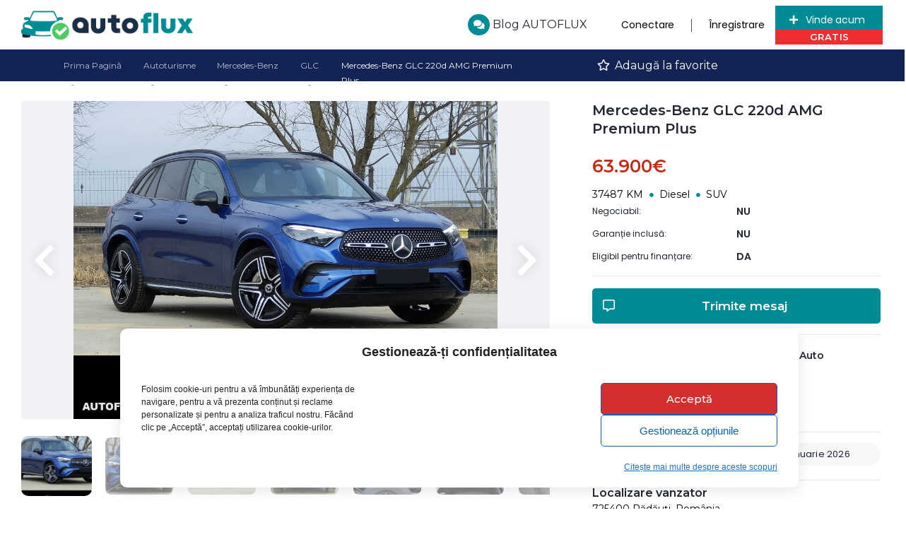

--- FILE ---
content_type: text/html; charset=UTF-8
request_url: https://autoflux.ro/anunt/mercedes-benz-glc-220d-amg-premium-plus/
body_size: 83838
content:
<!DOCTYPE html>
<html dir="ltr" lang="ro-RO"
	prefix="og: https://ogp.me/ns#" >
<head>
    <meta charset="UTF-8">
    <meta name="viewport" content="width=device-width, initial-scale=1">
    <link rel="profile" href="https://gmpg.org/xfn/11">
    <link rel="pingback" href="https://autoflux.ro/xmlrpc.php">

    <!-- Statistics script Complianz GDPR/CCPA -->
						<script data-category="functional">
							(function(w,d,s,l,i){w[l]=w[l]||[];w[l].push({'gtm.start':
		new Date().getTime(),event:'gtm.js'});var f=d.getElementsByTagName(s)[0],
	j=d.createElement(s),dl=l!='dataLayer'?'&l='+l:'';j.async=true;j.src=
	'https://www.googletagmanager.com/gtm.js?id='+i+dl;f.parentNode.insertBefore(j,f);
})(window,document,'script','dataLayer','GTM-T8L47M45');

const revokeListeners = [];
window.addRevokeListener = (callback) => {
	revokeListeners.push(callback);
};
document.addEventListener("cmplz_revoke", function (e) {
	cmplz_set_cookie('cmplz_consent_mode', 'revoked', false );
	revokeListeners.forEach((callback) => {
		callback();
	});
});

const consentListeners = [];
/**
 * Called from GTM template to set callback to be executed when user consent is provided.
 * @param callback
 */
window.addConsentUpdateListener = (callback) => {
	consentListeners.push(callback);
};
document.addEventListener("cmplz_fire_categories", function (e) {
	var consentedCategories = e.detail.categories;
	const consent = {
		'security_storage': "granted",
		'functionality_storage': "granted",
		'personalization_storage':  cmplz_in_array( 'preferences', consentedCategories ) ? 'granted' : 'denied',
		'analytics_storage':  cmplz_in_array( 'statistics', consentedCategories ) ? 'granted' : 'denied',
		'ad_storage': cmplz_in_array( 'marketing', consentedCategories ) ? 'granted' : 'denied',
		'ad_user_data': cmplz_in_array( 'marketing', consentedCategories ) ? 'granted' : 'denied',
		'ad_personalization': cmplz_in_array( 'marketing', consentedCategories ) ? 'granted' : 'denied',
	};

	//don't use automatic prefixing, as the TM template needs to be sure it's cmplz_.
	let consented = [];
	for (const [key, value] of Object.entries(consent)) {
		if (value === 'granted') {
			consented.push(key);
		}
	}
	cmplz_set_cookie('cmplz_consent_mode', consented.join(','), false );
	consentListeners.forEach((callback) => {
		callback(consent);
	});
});
						</script><title>Mercedes-Benz GLC 220d AMG Premium Plus » Anunțuri AUTO</title>

		<!-- All in One SEO 4.3.6.1 - aioseo.com -->
		<meta name="description" content="** 𝗠𝗲𝗿𝗰𝗲𝗱𝗲𝘀-𝗕𝗲𝗻𝘇 𝗚𝗟𝗖 𝟮𝟮𝟬𝗱 𝟰𝗠𝗮𝘁𝗶𝗰 𝗠𝗶𝗹𝗱 𝗛𝘆𝗯𝗿𝗶𝗱 𝗔𝗠𝗚 𝗣𝗿𝗲𝗺𝗶𝘂𝗺 𝗣𝗹𝘂𝘀 ** 𝟮𝟬𝟮𝟯 **** 𝗖𝗮𝗽𝗮𝗰𝗶𝘁𝗮𝘁𝗲 𝗰𝗶𝗹𝗶𝗻𝗱𝗿𝗶𝗰𝗮 𝟭 𝟵𝟵𝟯 𝗰𝗺𝟯 ** 𝗗𝗶𝗲𝘀𝗲𝗹 **** 𝗦𝘁𝗮𝗻𝗱𝗮𝗿𝗱 𝗲𝗰𝗼𝗹𝗼𝗴𝗶𝗰 - 𝗘𝘂𝗿𝗼 𝟲𝗱-𝗧𝗲𝗺𝗽 **** 𝟭𝟵𝟳 𝗖𝗣 **** Cutie de viteze automată **** 𝗥𝘂𝗹𝗮𝗷 - 𝟯𝟳 𝟰𝟴𝟳 𝗸𝗺 **Serie de șasiu: W1NKM0FB4PU013996/ / 𝗗 𝗢 𝗧 𝗔 𝗥 𝗜 :- Tracțiune 4x4- Faruri" />
		<meta name="robots" content="max-snippet:-1, max-image-preview:large, max-video-preview:-1" />
		<meta name="google-site-verification" content="Xa89HFXvljIOLcZpWD6cXuX28GyO5k0JrgSuT7xkuvA" />
		<link rel="canonical" href="https://autoflux.ro/anunt/mercedes-benz-glc-220d-amg-premium-plus/" />
		<meta name="generator" content="All in One SEO (AIOSEO) 4.3.6.1 " />
		<meta property="og:locale" content="ro_RO" />
		<meta property="og:site_name" content="Anunțuri AUTO » Vinde rapid autovehiculul tău!" />
		<meta property="og:type" content="article" />
		<meta property="og:title" content="Mercedes-Benz GLC 220d AMG Premium Plus » Anunțuri AUTO" />
		<meta property="og:description" content="** 𝗠𝗲𝗿𝗰𝗲𝗱𝗲𝘀-𝗕𝗲𝗻𝘇 𝗚𝗟𝗖 𝟮𝟮𝟬𝗱 𝟰𝗠𝗮𝘁𝗶𝗰 𝗠𝗶𝗹𝗱 𝗛𝘆𝗯𝗿𝗶𝗱 𝗔𝗠𝗚 𝗣𝗿𝗲𝗺𝗶𝘂𝗺 𝗣𝗹𝘂𝘀 ** 𝟮𝟬𝟮𝟯 **** 𝗖𝗮𝗽𝗮𝗰𝗶𝘁𝗮𝘁𝗲 𝗰𝗶𝗹𝗶𝗻𝗱𝗿𝗶𝗰𝗮 𝟭 𝟵𝟵𝟯 𝗰𝗺𝟯 ** 𝗗𝗶𝗲𝘀𝗲𝗹 **** 𝗦𝘁𝗮𝗻𝗱𝗮𝗿𝗱 𝗲𝗰𝗼𝗹𝗼𝗴𝗶𝗰 - 𝗘𝘂𝗿𝗼 𝟲𝗱-𝗧𝗲𝗺𝗽 **** 𝟭𝟵𝟳 𝗖𝗣 **** Cutie de viteze automată **** 𝗥𝘂𝗹𝗮𝗷 - 𝟯𝟳 𝟰𝟴𝟳 𝗸𝗺 **Serie de șasiu: W1NKM0FB4PU013996/ / 𝗗 𝗢 𝗧 𝗔 𝗥 𝗜 :- Tracțiune 4x4- Faruri" />
		<meta property="og:url" content="https://autoflux.ro/anunt/mercedes-benz-glc-220d-amg-premium-plus/" />
		<meta property="fb:app_id" content="911999003550903" />
		<meta property="fb:admins" content="100068508107467" />
		<meta property="article:published_time" content="2026-01-13T06:31:53+00:00" />
		<meta property="article:modified_time" content="2026-01-14T12:41:36+00:00" />
		<meta property="article:publisher" content="https://www.facebook.com/autoflux.ro" />
		<meta property="article:author" content="https://www.facebook.com/autoflux.ro" />
		<script type="application/ld+json" class="aioseo-schema">
			{"@context":"https:\/\/schema.org","@graph":[{"@type":"BreadcrumbList","@id":"https:\/\/autoflux.ro\/anunt\/mercedes-benz-glc-220d-amg-premium-plus\/#breadcrumblist","itemListElement":[{"@type":"ListItem","@id":"https:\/\/autoflux.ro\/#listItem","position":1,"item":{"@type":"WebPage","@id":"https:\/\/autoflux.ro\/","name":"Prima pagin\u0103","description":"Toate ma\u0219inile se g\u0103sesc pe autoflux.ro. Adaug\u0103 sau caut\u0103 un anun\u021b \u00een mod rapid \u0219i sigur. Vinzi sau cumperi autovehicule prin intermediul autoflux","url":"https:\/\/autoflux.ro\/"},"nextItem":"https:\/\/autoflux.ro\/anunt\/mercedes-benz-glc-220d-amg-premium-plus\/#listItem"},{"@type":"ListItem","@id":"https:\/\/autoflux.ro\/anunt\/mercedes-benz-glc-220d-amg-premium-plus\/#listItem","position":2,"item":{"@type":"WebPage","@id":"https:\/\/autoflux.ro\/anunt\/mercedes-benz-glc-220d-amg-premium-plus\/","name":"Mercedes-Benz GLC 220d AMG Premium Plus","description":"** \ud835\udde0\ud835\uddf2\ud835\uddff\ud835\uddf0\ud835\uddf2\ud835\uddf1\ud835\uddf2\ud835\ude00-\ud835\uddd5\ud835\uddf2\ud835\uddfb\ud835\ude07 \ud835\uddda\ud835\udddf\ud835\uddd6 \ud835\udfee\ud835\udfee\ud835\udfec\ud835\uddf1 \ud835\udff0\ud835\udde0\ud835\uddee\ud835\ude01\ud835\uddf6\ud835\uddf0 \ud835\udde0\ud835\uddf6\ud835\uddf9\ud835\uddf1 \ud835\udddb\ud835\ude06\ud835\uddef\ud835\uddff\ud835\uddf6\ud835\uddf1 \ud835\uddd4\ud835\udde0\ud835\uddda \ud835\udde3\ud835\uddff\ud835\uddf2\ud835\uddfa\ud835\uddf6\ud835\ude02\ud835\uddfa \ud835\udde3\ud835\uddf9\ud835\ude02\ud835\ude00 ** \ud835\udfee\ud835\udfec\ud835\udfee\ud835\udfef **** \ud835\uddd6\ud835\uddee\ud835\uddfd\ud835\uddee\ud835\uddf0\ud835\uddf6\ud835\ude01\ud835\uddee\ud835\ude01\ud835\uddf2 \ud835\uddf0\ud835\uddf6\ud835\uddf9\ud835\uddf6\ud835\uddfb\ud835\uddf1\ud835\uddff\ud835\uddf6\ud835\uddf0\ud835\uddee \ud835\udfed \ud835\udff5\ud835\udff5\ud835\udfef \ud835\uddf0\ud835\uddfa\ud835\udfef ** \ud835\uddd7\ud835\uddf6\ud835\uddf2\ud835\ude00\ud835\uddf2\ud835\uddf9 **** \ud835\udde6\ud835\ude01\ud835\uddee\ud835\uddfb\ud835\uddf1\ud835\uddee\ud835\uddff\ud835\uddf1 \ud835\uddf2\ud835\uddf0\ud835\uddfc\ud835\uddf9\ud835\uddfc\ud835\uddf4\ud835\uddf6\ud835\uddf0 - \ud835\uddd8\ud835\ude02\ud835\uddff\ud835\uddfc \ud835\udff2\ud835\uddf1-\ud835\udde7\ud835\uddf2\ud835\uddfa\ud835\uddfd **** \ud835\udfed\ud835\udff5\ud835\udff3 \ud835\uddd6\ud835\udde3 **** Cutie de viteze automat\u0103 **** \ud835\udde5\ud835\ude02\ud835\uddf9\ud835\uddee\ud835\uddf7 - \ud835\udfef\ud835\udff3 \ud835\udff0\ud835\udff4\ud835\udff3 \ud835\uddf8\ud835\uddfa **Serie de \u0219asiu: W1NKM0FB4PU013996\/ \/ \ud835\uddd7 \ud835\udde2 \ud835\udde7 \ud835\uddd4 \ud835\udde5 \ud835\udddc :- Trac\u021biune 4x4- Faruri","url":"https:\/\/autoflux.ro\/anunt\/mercedes-benz-glc-220d-amg-premium-plus\/"},"previousItem":"https:\/\/autoflux.ro\/#listItem"}]},{"@type":"Organization","@id":"https:\/\/autoflux.ro\/#organization","name":"Anun\u021buri AUTO","url":"https:\/\/autoflux.ro\/","logo":{"@type":"ImageObject","url":"https:\/\/autoflux.ro\/wp-content\/uploads\/2021\/03\/logo-v2.png","@id":"https:\/\/autoflux.ro\/#organizationLogo","width":595,"height":110},"image":{"@id":"https:\/\/autoflux.ro\/#organizationLogo"},"sameAs":["https:\/\/www.facebook.com\/autoflux.ro"]},{"@type":"Person","@id":"https:\/\/autoflux.ro\/utilizator\/mnd-grup-auto\/#author","url":"https:\/\/autoflux.ro\/utilizator\/mnd-grup-auto\/","name":"MND Grup Auto","image":{"@type":"ImageObject","@id":"https:\/\/autoflux.ro\/anunt\/mercedes-benz-glc-220d-amg-premium-plus\/#authorImage","url":"https:\/\/secure.gravatar.com\/avatar\/4658aa1a55ecff191508e79be2fdde55?s=96&d=mm&r=g","width":96,"height":96,"caption":"MND Grup Auto"}},{"@type":"WebPage","@id":"https:\/\/autoflux.ro\/anunt\/mercedes-benz-glc-220d-amg-premium-plus\/#webpage","url":"https:\/\/autoflux.ro\/anunt\/mercedes-benz-glc-220d-amg-premium-plus\/","name":"Mercedes-Benz GLC 220d AMG Premium Plus \u00bb Anun\u021buri AUTO","description":"** \ud835\udde0\ud835\uddf2\ud835\uddff\ud835\uddf0\ud835\uddf2\ud835\uddf1\ud835\uddf2\ud835\ude00-\ud835\uddd5\ud835\uddf2\ud835\uddfb\ud835\ude07 \ud835\uddda\ud835\udddf\ud835\uddd6 \ud835\udfee\ud835\udfee\ud835\udfec\ud835\uddf1 \ud835\udff0\ud835\udde0\ud835\uddee\ud835\ude01\ud835\uddf6\ud835\uddf0 \ud835\udde0\ud835\uddf6\ud835\uddf9\ud835\uddf1 \ud835\udddb\ud835\ude06\ud835\uddef\ud835\uddff\ud835\uddf6\ud835\uddf1 \ud835\uddd4\ud835\udde0\ud835\uddda \ud835\udde3\ud835\uddff\ud835\uddf2\ud835\uddfa\ud835\uddf6\ud835\ude02\ud835\uddfa \ud835\udde3\ud835\uddf9\ud835\ude02\ud835\ude00 ** \ud835\udfee\ud835\udfec\ud835\udfee\ud835\udfef **** \ud835\uddd6\ud835\uddee\ud835\uddfd\ud835\uddee\ud835\uddf0\ud835\uddf6\ud835\ude01\ud835\uddee\ud835\ude01\ud835\uddf2 \ud835\uddf0\ud835\uddf6\ud835\uddf9\ud835\uddf6\ud835\uddfb\ud835\uddf1\ud835\uddff\ud835\uddf6\ud835\uddf0\ud835\uddee \ud835\udfed \ud835\udff5\ud835\udff5\ud835\udfef \ud835\uddf0\ud835\uddfa\ud835\udfef ** \ud835\uddd7\ud835\uddf6\ud835\uddf2\ud835\ude00\ud835\uddf2\ud835\uddf9 **** \ud835\udde6\ud835\ude01\ud835\uddee\ud835\uddfb\ud835\uddf1\ud835\uddee\ud835\uddff\ud835\uddf1 \ud835\uddf2\ud835\uddf0\ud835\uddfc\ud835\uddf9\ud835\uddfc\ud835\uddf4\ud835\uddf6\ud835\uddf0 - \ud835\uddd8\ud835\ude02\ud835\uddff\ud835\uddfc \ud835\udff2\ud835\uddf1-\ud835\udde7\ud835\uddf2\ud835\uddfa\ud835\uddfd **** \ud835\udfed\ud835\udff5\ud835\udff3 \ud835\uddd6\ud835\udde3 **** Cutie de viteze automat\u0103 **** \ud835\udde5\ud835\ude02\ud835\uddf9\ud835\uddee\ud835\uddf7 - \ud835\udfef\ud835\udff3 \ud835\udff0\ud835\udff4\ud835\udff3 \ud835\uddf8\ud835\uddfa **Serie de \u0219asiu: W1NKM0FB4PU013996\/ \/ \ud835\uddd7 \ud835\udde2 \ud835\udde7 \ud835\uddd4 \ud835\udde5 \ud835\udddc :- Trac\u021biune 4x4- Faruri","inLanguage":"ro-RO","isPartOf":{"@id":"https:\/\/autoflux.ro\/#website"},"breadcrumb":{"@id":"https:\/\/autoflux.ro\/anunt\/mercedes-benz-glc-220d-amg-premium-plus\/#breadcrumblist"},"author":{"@id":"https:\/\/autoflux.ro\/utilizator\/mnd-grup-auto\/#author"},"creator":{"@id":"https:\/\/autoflux.ro\/utilizator\/mnd-grup-auto\/#author"},"datePublished":"2026-01-13T06:31:53+02:00","dateModified":"2026-01-14T12:41:36+02:00"},{"@type":"WebSite","@id":"https:\/\/autoflux.ro\/#website","url":"https:\/\/autoflux.ro\/","name":"Anun\u021buri AUTO","description":"Vinde rapid autovehiculul t\u0103u!","inLanguage":"ro-RO","publisher":{"@id":"https:\/\/autoflux.ro\/#organization"}}]}
		</script>
		<!-- All in One SEO -->

<link rel='dns-prefetch' href='//fonts.googleapis.com' />
<link rel='dns-prefetch' href='//s.w.org' />
<link rel='stylesheet' id='elementor-frontend-legacy-css'  href='https://autoflux.ro/wp-content/uploads/elementor/css/custom-frontend-legacy.min.css?ver=3.16.6' type='text/css' media='all' />
<link rel='stylesheet' id='elementor-frontend-css'  href='https://autoflux.ro/wp-content/uploads/elementor/css/custom-frontend.min.css?ver=1761686015' type='text/css' media='all' />
<link rel='stylesheet' id='elementor-post-11943-css'  href='https://autoflux.ro/wp-content/uploads/elementor/css/post-11943.css?ver=1761686041' type='text/css' media='all' />
<link rel='stylesheet' id='elementor-post-12599-css'  href='https://autoflux.ro/wp-content/uploads/elementor/css/post-12599.css?ver=1761686015' type='text/css' media='all' />
<link rel='stylesheet' id='wp-block-library-css'  href='https://autoflux.ro/wp-includes/css/dist/block-library/style.min.css?ver=0be070c50d295cfefe9a34c3dd2071aa' type='text/css' media='all' />
<link rel='stylesheet' id='wc-blocks-vendors-style-css'  href='https://autoflux.ro/wp-content/plugins/woocommerce/packages/woocommerce-blocks/build/wc-blocks-vendors-style.css?ver=8.9.4' type='text/css' media='all' />
<link rel='stylesheet' id='wc-blocks-style-css'  href='https://autoflux.ro/wp-content/plugins/woocommerce/packages/woocommerce-blocks/build/wc-blocks-style.css?ver=8.9.4' type='text/css' media='all' />
<style id='global-styles-inline-css' type='text/css'>
body{--wp--preset--color--black: #000000;--wp--preset--color--cyan-bluish-gray: #abb8c3;--wp--preset--color--white: #ffffff;--wp--preset--color--pale-pink: #f78da7;--wp--preset--color--vivid-red: #cf2e2e;--wp--preset--color--luminous-vivid-orange: #ff6900;--wp--preset--color--luminous-vivid-amber: #fcb900;--wp--preset--color--light-green-cyan: #7bdcb5;--wp--preset--color--vivid-green-cyan: #00d084;--wp--preset--color--pale-cyan-blue: #8ed1fc;--wp--preset--color--vivid-cyan-blue: #0693e3;--wp--preset--color--vivid-purple: #9b51e0;--wp--preset--gradient--vivid-cyan-blue-to-vivid-purple: linear-gradient(135deg,rgba(6,147,227,1) 0%,rgb(155,81,224) 100%);--wp--preset--gradient--light-green-cyan-to-vivid-green-cyan: linear-gradient(135deg,rgb(122,220,180) 0%,rgb(0,208,130) 100%);--wp--preset--gradient--luminous-vivid-amber-to-luminous-vivid-orange: linear-gradient(135deg,rgba(252,185,0,1) 0%,rgba(255,105,0,1) 100%);--wp--preset--gradient--luminous-vivid-orange-to-vivid-red: linear-gradient(135deg,rgba(255,105,0,1) 0%,rgb(207,46,46) 100%);--wp--preset--gradient--very-light-gray-to-cyan-bluish-gray: linear-gradient(135deg,rgb(238,238,238) 0%,rgb(169,184,195) 100%);--wp--preset--gradient--cool-to-warm-spectrum: linear-gradient(135deg,rgb(74,234,220) 0%,rgb(151,120,209) 20%,rgb(207,42,186) 40%,rgb(238,44,130) 60%,rgb(251,105,98) 80%,rgb(254,248,76) 100%);--wp--preset--gradient--blush-light-purple: linear-gradient(135deg,rgb(255,206,236) 0%,rgb(152,150,240) 100%);--wp--preset--gradient--blush-bordeaux: linear-gradient(135deg,rgb(254,205,165) 0%,rgb(254,45,45) 50%,rgb(107,0,62) 100%);--wp--preset--gradient--luminous-dusk: linear-gradient(135deg,rgb(255,203,112) 0%,rgb(199,81,192) 50%,rgb(65,88,208) 100%);--wp--preset--gradient--pale-ocean: linear-gradient(135deg,rgb(255,245,203) 0%,rgb(182,227,212) 50%,rgb(51,167,181) 100%);--wp--preset--gradient--electric-grass: linear-gradient(135deg,rgb(202,248,128) 0%,rgb(113,206,126) 100%);--wp--preset--gradient--midnight: linear-gradient(135deg,rgb(2,3,129) 0%,rgb(40,116,252) 100%);--wp--preset--duotone--dark-grayscale: url('#wp-duotone-dark-grayscale');--wp--preset--duotone--grayscale: url('#wp-duotone-grayscale');--wp--preset--duotone--purple-yellow: url('#wp-duotone-purple-yellow');--wp--preset--duotone--blue-red: url('#wp-duotone-blue-red');--wp--preset--duotone--midnight: url('#wp-duotone-midnight');--wp--preset--duotone--magenta-yellow: url('#wp-duotone-magenta-yellow');--wp--preset--duotone--purple-green: url('#wp-duotone-purple-green');--wp--preset--duotone--blue-orange: url('#wp-duotone-blue-orange');--wp--preset--font-size--small: 13px;--wp--preset--font-size--medium: 20px;--wp--preset--font-size--large: 36px;--wp--preset--font-size--x-large: 42px;}.has-black-color{color: var(--wp--preset--color--black) !important;}.has-cyan-bluish-gray-color{color: var(--wp--preset--color--cyan-bluish-gray) !important;}.has-white-color{color: var(--wp--preset--color--white) !important;}.has-pale-pink-color{color: var(--wp--preset--color--pale-pink) !important;}.has-vivid-red-color{color: var(--wp--preset--color--vivid-red) !important;}.has-luminous-vivid-orange-color{color: var(--wp--preset--color--luminous-vivid-orange) !important;}.has-luminous-vivid-amber-color{color: var(--wp--preset--color--luminous-vivid-amber) !important;}.has-light-green-cyan-color{color: var(--wp--preset--color--light-green-cyan) !important;}.has-vivid-green-cyan-color{color: var(--wp--preset--color--vivid-green-cyan) !important;}.has-pale-cyan-blue-color{color: var(--wp--preset--color--pale-cyan-blue) !important;}.has-vivid-cyan-blue-color{color: var(--wp--preset--color--vivid-cyan-blue) !important;}.has-vivid-purple-color{color: var(--wp--preset--color--vivid-purple) !important;}.has-black-background-color{background-color: var(--wp--preset--color--black) !important;}.has-cyan-bluish-gray-background-color{background-color: var(--wp--preset--color--cyan-bluish-gray) !important;}.has-white-background-color{background-color: var(--wp--preset--color--white) !important;}.has-pale-pink-background-color{background-color: var(--wp--preset--color--pale-pink) !important;}.has-vivid-red-background-color{background-color: var(--wp--preset--color--vivid-red) !important;}.has-luminous-vivid-orange-background-color{background-color: var(--wp--preset--color--luminous-vivid-orange) !important;}.has-luminous-vivid-amber-background-color{background-color: var(--wp--preset--color--luminous-vivid-amber) !important;}.has-light-green-cyan-background-color{background-color: var(--wp--preset--color--light-green-cyan) !important;}.has-vivid-green-cyan-background-color{background-color: var(--wp--preset--color--vivid-green-cyan) !important;}.has-pale-cyan-blue-background-color{background-color: var(--wp--preset--color--pale-cyan-blue) !important;}.has-vivid-cyan-blue-background-color{background-color: var(--wp--preset--color--vivid-cyan-blue) !important;}.has-vivid-purple-background-color{background-color: var(--wp--preset--color--vivid-purple) !important;}.has-black-border-color{border-color: var(--wp--preset--color--black) !important;}.has-cyan-bluish-gray-border-color{border-color: var(--wp--preset--color--cyan-bluish-gray) !important;}.has-white-border-color{border-color: var(--wp--preset--color--white) !important;}.has-pale-pink-border-color{border-color: var(--wp--preset--color--pale-pink) !important;}.has-vivid-red-border-color{border-color: var(--wp--preset--color--vivid-red) !important;}.has-luminous-vivid-orange-border-color{border-color: var(--wp--preset--color--luminous-vivid-orange) !important;}.has-luminous-vivid-amber-border-color{border-color: var(--wp--preset--color--luminous-vivid-amber) !important;}.has-light-green-cyan-border-color{border-color: var(--wp--preset--color--light-green-cyan) !important;}.has-vivid-green-cyan-border-color{border-color: var(--wp--preset--color--vivid-green-cyan) !important;}.has-pale-cyan-blue-border-color{border-color: var(--wp--preset--color--pale-cyan-blue) !important;}.has-vivid-cyan-blue-border-color{border-color: var(--wp--preset--color--vivid-cyan-blue) !important;}.has-vivid-purple-border-color{border-color: var(--wp--preset--color--vivid-purple) !important;}.has-vivid-cyan-blue-to-vivid-purple-gradient-background{background: var(--wp--preset--gradient--vivid-cyan-blue-to-vivid-purple) !important;}.has-light-green-cyan-to-vivid-green-cyan-gradient-background{background: var(--wp--preset--gradient--light-green-cyan-to-vivid-green-cyan) !important;}.has-luminous-vivid-amber-to-luminous-vivid-orange-gradient-background{background: var(--wp--preset--gradient--luminous-vivid-amber-to-luminous-vivid-orange) !important;}.has-luminous-vivid-orange-to-vivid-red-gradient-background{background: var(--wp--preset--gradient--luminous-vivid-orange-to-vivid-red) !important;}.has-very-light-gray-to-cyan-bluish-gray-gradient-background{background: var(--wp--preset--gradient--very-light-gray-to-cyan-bluish-gray) !important;}.has-cool-to-warm-spectrum-gradient-background{background: var(--wp--preset--gradient--cool-to-warm-spectrum) !important;}.has-blush-light-purple-gradient-background{background: var(--wp--preset--gradient--blush-light-purple) !important;}.has-blush-bordeaux-gradient-background{background: var(--wp--preset--gradient--blush-bordeaux) !important;}.has-luminous-dusk-gradient-background{background: var(--wp--preset--gradient--luminous-dusk) !important;}.has-pale-ocean-gradient-background{background: var(--wp--preset--gradient--pale-ocean) !important;}.has-electric-grass-gradient-background{background: var(--wp--preset--gradient--electric-grass) !important;}.has-midnight-gradient-background{background: var(--wp--preset--gradient--midnight) !important;}.has-small-font-size{font-size: var(--wp--preset--font-size--small) !important;}.has-medium-font-size{font-size: var(--wp--preset--font-size--medium) !important;}.has-large-font-size{font-size: var(--wp--preset--font-size--large) !important;}.has-x-large-font-size{font-size: var(--wp--preset--font-size--x-large) !important;}
</style>
<link rel='stylesheet' id='woocommerce-layout-css'  href='https://autoflux.ro/wp-content/plugins/woocommerce/assets/css/woocommerce-layout.css?ver=7.2.3' type='text/css' media='all' />
<link rel='stylesheet' id='woocommerce-smallscreen-css'  href='https://autoflux.ro/wp-content/plugins/woocommerce/assets/css/woocommerce-smallscreen.css?ver=7.2.3' type='text/css' media='only screen and (max-width: 768px)' />
<link rel='stylesheet' id='woocommerce-general-css'  href='https://autoflux.ro/wp-content/plugins/woocommerce/assets/css/woocommerce.css?ver=7.2.3' type='text/css' media='all' />
<style id='woocommerce-inline-inline-css' type='text/css'>
.woocommerce form .form-row .required { visibility: visible; }
</style>
<link rel='stylesheet' id='elementor-icons-css'  href='https://autoflux.ro/wp-content/plugins/elementor/assets/lib/eicons/css/elementor-icons.min.css?ver=5.23.0' type='text/css' media='all' />
<link rel='stylesheet' id='swiper-css'  href='https://autoflux.ro/wp-content/plugins/elementor/assets/lib/swiper/v8/css/swiper.min.css?ver=8.4.5' type='text/css' media='all' />
<link rel='stylesheet' id='elementor-post-17585-css'  href='https://autoflux.ro/wp-content/uploads/elementor/css/post-17585.css?ver=1761686015' type='text/css' media='all' />
<link rel='stylesheet' id='dashicons-css'  href='https://autoflux.ro/wp-includes/css/dashicons.min.css?ver=0be070c50d295cfefe9a34c3dd2071aa' type='text/css' media='all' />
<link rel='stylesheet' id='cmplz-general-css'  href='https://autoflux.ro/wp-content/plugins/complianz-gdpr-premium/assets/css/cookieblocker.min.css?ver=1748195289' type='text/css' media='all' />
<link rel='stylesheet' id='vehica-css'  href='https://autoflux.ro/wp-content/themes/vehica/style.css?ver=1.0.67' type='text/css' media='all' />
<style id='vehica-inline-css' type='text/css'>
 body, textarea, input, button{font-family:'Montserrat', Arial,Helvetica,sans-serif!important}h1, h2, h3, h4, h5, h6{font-family:'Montserrat', Arial,Helvetica,sans-serif}:root{--primary:#008C95;--primary-light:rgba(0,140,149,0.1)}
</style>
<link rel='stylesheet' id='essb-compiledcache-css'  href='https://autoflux.ro/wp-content/easysocialsharebuttons-assets/compiled/17684434d1544747df7e2b2993d9b7e8.css?ver=9.0' type='text/css' media='all' />
<link rel='stylesheet' id='elementor-icons-shared-0-css'  href='https://autoflux.ro/wp-content/plugins/elementor/assets/lib/font-awesome/css/fontawesome.min.css?ver=5.15.3' type='text/css' media='all' />
<link rel='stylesheet' id='elementor-icons-fa-regular-css'  href='https://autoflux.ro/wp-content/plugins/elementor/assets/lib/font-awesome/css/regular.min.css?ver=5.15.3' type='text/css' media='all' />
<link rel='stylesheet' id='elementor-icons-fa-solid-css'  href='https://autoflux.ro/wp-content/plugins/elementor/assets/lib/font-awesome/css/solid.min.css?ver=5.15.3' type='text/css' media='all' />
<link rel='stylesheet' id='elementor-icons-fa-brands-css'  href='https://autoflux.ro/wp-content/plugins/elementor/assets/lib/font-awesome/css/brands.min.css?ver=5.15.3' type='text/css' media='all' />
<link rel='stylesheet' id='vue-select-css'  href='https://autoflux.ro/wp-content/plugins/vehica-core/assets/css/vue-select.min.css?ver=0be070c50d295cfefe9a34c3dd2071aa' type='text/css' media='all' />
<link rel='stylesheet' id='photo-swipe-css'  href='https://autoflux.ro/wp-content/plugins/vehica-core/assets/css/gallery.css?ver=4.1.3' type='text/css' media='all' />
<link rel='stylesheet' id='photo-swipe-skin-css'  href='https://autoflux.ro/wp-content/plugins/vehica-core/assets/css/gallery/skin.css?ver=4.1.3' type='text/css' media='all' />
<link rel='stylesheet' id='google-font-montserrat-css'  href='https://fonts.googleapis.com/css?family=Montserrat%3A300%2C300italic%2C400%2C400italic%2C500%2C500italic%2C600%2C600italic%2C700%2C700italic%2C800%2C800italic%2C900%2C900italic%26subset%3Dlatin+-+ext&#038;ver=0be070c50d295cfefe9a34c3dd2071aa' type='text/css' media='all' />
<link rel='stylesheet' id='google-fonts-1-css'  href='https://fonts.googleapis.com/css?family=Montserrat%3A100%2C100italic%2C200%2C200italic%2C300%2C300italic%2C400%2C400italic%2C500%2C500italic%2C600%2C600italic%2C700%2C700italic%2C800%2C800italic%2C900%2C900italic%7CPoppins%3A100%2C100italic%2C200%2C200italic%2C300%2C300italic%2C400%2C400italic%2C500%2C500italic%2C600%2C600italic%2C700%2C700italic%2C800%2C800italic%2C900%2C900italic&#038;display=auto&#038;subset=latin-ext&#038;ver=0be070c50d295cfefe9a34c3dd2071aa' type='text/css' media='all' />
<link rel="preconnect" href="https://fonts.gstatic.com/" crossorigin><script type="text/javascript">
            window._nslDOMReady = function (callback) {
                if ( document.readyState === "complete" || document.readyState === "interactive" ) {
                    callback();
                } else {
                    document.addEventListener( "DOMContentLoaded", callback );
                }
            };
            </script><script type='text/javascript' src='https://autoflux.ro/wp-content/plugins/complianz-gdpr-premium/pro/tcf-stub/build/index.js?ver=1748195288' id='cmplz-tcf-stub-js'></script>
<script type='text/javascript' src='https://autoflux.ro/wp-includes/js/jquery/jquery.min.js?ver=3.6.0' id='jquery-core-js'></script>
<script type='text/javascript' src='https://autoflux.ro/wp-includes/js/jquery/jquery-migrate.min.js?ver=3.3.2' id='jquery-migrate-js'></script>
<script type='text/javascript' id='cmplz-tcf-js-extra'>
/* <![CDATA[ */
var cmplz_tcf = {"cmp_url":"https:\/\/autoflux.ro\/wp-content\/uploads\/complianz\/","retention_string":"P\u0103strarea \u00een zile","undeclared_string":"Nedeclarat","isServiceSpecific":"1","excludedVendors":{"1":1,"2":2,"4":4,"10":10,"11":11,"12":12,"13":13,"15":15,"16":16,"20":20,"21":21,"23":23,"24":24,"25":25,"28":28,"31":31,"32":32,"33":33,"36":36,"39":39,"40":40,"42":42,"44":44,"45":45,"46":46,"50":50,"52":52,"53":53,"55":55,"56":56,"57":57,"60":60,"61":61,"62":62,"66":66,"68":68,"69":69,"70":70,"71":71,"73":73,"76":76,"77":77,"78":78,"80":80,"82":82,"85":85,"87":87,"92":92,"94":94,"95":95,"97":97,"98":98,"100":100,"101":101,"102":102,"109":109,"110":110,"111":111,"119":119,"120":120,"126":126,"128":128,"129":129,"130":130,"131":131,"132":132,"134":134,"136":136,"137":137,"138":138,"139":139,"141":141,"142":142,"143":143,"148":148,"150":150,"153":153,"154":154,"156":156,"157":157,"161":161,"163":163,"164":164,"165":165,"174":174,"178":178,"185":185,"192":192,"193":193,"202":202,"203":203,"210":210,"213":213,"228":228,"232":232,"237":237,"238":238,"239":239,"243":243,"252":252,"253":253,"254":254,"256":256,"262":262,"263":263,"264":264,"275":275,"276":276,"278":278,"280":280,"285":285,"293":293,"294":294,"295":295,"297":297,"301":301,"310":310,"311":311,"315":315,"321":321,"323":323,"333":333,"345":345,"347":347,"350":350,"351":351,"354":354,"358":358,"361":361,"368":368,"373":373,"375":375,"377":377,"384":384,"385":385,"387":387,"394":394,"397":397,"409":409,"410":410,"412":412,"415":415,"422":422,"427":427,"431":431,"435":435,"438":438,"444":444,"452":452,"455":455,"468":468,"469":469,"479":479,"488":488,"490":490,"493":493,"496":496,"502":502,"506":506,"507":507,"508":508,"512":512,"521":521,"527":527,"528":528,"531":531,"534":534,"546":546,"549":549,"550":550,"559":559,"561":561,"565":565,"569":569,"572":572,"573":573,"580":580,"581":581,"587":587,"591":591,"606":606,"610":610,"612":612,"614":614,"615":615,"617":617,"623":623,"626":626,"628":628,"644":644,"648":648,"655":655,"663":663,"667":667,"671":671,"676":676,"677":677,"682":682,"683":683,"686":686,"690":690,"708":708,"709":709,"713":713,"715":715,"716":716,"717":717,"719":719,"723":723,"725":725,"726":726,"728":728,"733":733,"734":734,"736":736,"740":740,"742":742,"744":744,"748":748,"755":755,"756":756,"762":762,"765":765,"767":767,"769":769,"770":770,"772":772,"775":775,"776":776,"779":779,"780":780,"788":788,"790":790,"793":793,"804":804,"806":806,"807":807,"812":812,"815":815,"822":822,"830":830,"836":836,"837":837,"838":838,"845":845,"850":850,"853":853,"855":855,"856":856,"857":857,"858":858,"861":861,"862":862,"867":867,"870":870,"872":872,"876":876,"879":879,"882":882,"883":883,"884":884,"885":885,"888":888,"890":890,"892":892,"894":894,"896":896,"901":901,"907":907,"909":909,"910":910,"911":911,"918":918,"929":929,"944":944,"952":952,"956":956,"961":961,"967":967,"969":969,"970":970,"972":972,"973":973,"986":986,"994":994,"996":996,"1002":1002,"1004":1004,"1005":1005,"1009":1009,"1013":1013,"1015":1015,"1018":1018,"1022":1022,"1024":1024,"1033":1033,"1037":1037,"1039":1039,"1040":1040,"1043":1043,"1044":1044,"1046":1046,"1049":1049,"1050":1050,"1051":1051,"1055":1055,"1060":1060,"1062":1062,"1063":1063,"1067":1067,"1075":1075,"1078":1078,"1079":1079,"1080":1080,"1094":1094,"1097":1097,"1098":1098,"1107":1107,"1121":1121,"1124":1124,"1126":1126,"1130":1130,"1131":1131,"1134":1134,"1135":1135,"1136":1136,"1138":1138,"1139":1139,"1140":1140,"1141":1141,"1147":1147,"1149":1149,"1154":1154,"1156":1156,"1161":1161,"1163":1163,"1164":1164,"1165":1165,"1167":1167,"1168":1168,"1172":1172,"1173":1173,"1174":1174,"1176":1176,"1177":1177,"1181":1181,"1182":1182,"1184":1184,"1185":1185,"1188":1188,"1195":1195,"1197":1197,"1198":1198,"1199":1199,"1202":1202,"1203":1203,"1204":1204,"1211":1211,"1212":1212,"1213":1213,"1215":1215,"1216":1216,"1217":1217,"1222":1222,"1223":1223,"1227":1227,"1233":1233,"1240":1240,"1243":1243,"1245":1245,"1246":1246,"1248":1248,"1251":1251,"1252":1252,"1254":1254,"1256":1256,"1258":1258,"1261":1261,"1262":1262,"1263":1263,"1267":1267,"1268":1268,"1270":1270,"1273":1273,"1275":1275,"1278":1278,"1284":1284,"1286":1286,"1287":1287,"1288":1288,"1290":1290,"1292":1292,"1293":1293,"1294":1294,"1296":1296,"1298":1298,"1300":1300,"1301":1301,"1302":1302,"1305":1305,"1306":1306,"1307":1307,"1311":1311,"1312":1312,"1313":1313,"1314":1314,"1315":1315,"1316":1316,"1317":1317,"1318":1318,"1319":1319,"1322":1322,"1323":1323,"1329":1329,"1330":1330,"1331":1331,"1332":1332,"1335":1335,"1337":1337,"1339":1339,"1340":1340,"1341":1341,"1342":1342,"1343":1343,"1348":1348,"1350":1350,"1351":1351,"1353":1353,"1355":1355,"1356":1356,"1357":1357,"1358":1358,"1361":1361,"1365":1365,"1366":1366,"1368":1368,"1371":1371,"1372":1372,"1373":1373,"1378":1378,"1379":1379,"1381":1381,"1382":1382,"1383":1383,"1385":1385,"1387":1387,"1388":1388,"1391":1391,"1400":1400,"1405":1405,"1409":1409,"1412":1412,"1413":1413,"1416":1416,"1418":1418,"1421":1421,"1423":1423,"1425":1425,"1428":1428,"1431":1431,"1435":1435,"1437":1437,"1438":1438,"1440":1440,"1442":1442,"1444":1444,"1445":1445,"1446":1446,"1449":1449,"1450":1450,"1452":1452,"1456":1456,"1459":1459,"1460":1460,"1463":1463,"1464":1464,"1466":1466,"1467":1467,"1469":1469,"1472":1472,"1474":1474,"1479":1479,"1482":1482,"1483":1483,"1484":1484,"1485":1485,"1486":1486,"1487":1487,"1492":1492,"1494":1494,"1495":1495,"1496":1496,"1497":1497,"1498":1498,"1500":1500,"1503":1503,"1505":1505,"1507":1507,"1508":1508,"1509":1509,"1510":1510,"1513":1513,"1514":1514,"1517":1517,"1518":1518,"1519":1519,"1520":1520,"1521":1521,"1523":1523,"1525":1525},"purposes":[1,2,3,4,5,6,7,8,9,10,11],"specialPurposes":[1,2,3],"features":[1,2,3],"specialFeatures":[],"publisherCountryCode":"RO","lspact":"N","ccpa_applies":"","ac_mode":"","debug":"","prefix":"cmplz_"};
/* ]]> */
</script>
<script defer type='text/javascript' src='https://autoflux.ro/wp-content/plugins/complianz-gdpr-premium/pro/tcf/build/index.js?ver=ac97b875c813a47a08cb' id='cmplz-tcf-js'></script>
<script type='text/javascript' id='lazysizes-js-before'>
        window.lazySizesConfig = window.lazySizesConfig || {};
        window.lazySizesConfig.loadMode = 1
        window.lazySizesConfig.init = 0
        
</script>
<script type='text/javascript' src='https://autoflux.ro/wp-content/plugins/vehica-core/assets/js/lazysizes.min.js?ver=0be070c50d295cfefe9a34c3dd2071aa' id='lazysizes-js'></script>
<link rel="https://api.w.org/" href="https://autoflux.ro/wp-json/" /><link rel="alternate" type="application/json" href="https://autoflux.ro/wp-json/wp/v2/cars/43938" /><link rel="EditURI" type="application/rsd+xml" title="RSD" href="https://autoflux.ro/xmlrpc.php?rsd" />
<link rel="wlwmanifest" type="application/wlwmanifest+xml" href="https://autoflux.ro/wp-includes/wlwmanifest.xml" /> 

<link rel='shortlink' href='https://autoflux.ro/?p=43938' />
<link rel="alternate" type="application/json+oembed" href="https://autoflux.ro/wp-json/oembed/1.0/embed?url=https%3A%2F%2Fautoflux.ro%2Fanunt%2Fmercedes-benz-glc-220d-amg-premium-plus%2F" />
<link rel="alternate" type="text/xml+oembed" href="https://autoflux.ro/wp-json/oembed/1.0/embed?url=https%3A%2F%2Fautoflux.ro%2Fanunt%2Fmercedes-benz-glc-220d-amg-premium-plus%2F&#038;format=xml" />
<script type="text/javascript">
(function(url){
	if(/(?:Chrome\/26\.0\.1410\.63 Safari\/537\.31|WordfenceTestMonBot)/.test(navigator.userAgent)){ return; }
	var addEvent = function(evt, handler) {
		if (window.addEventListener) {
			document.addEventListener(evt, handler, false);
		} else if (window.attachEvent) {
			document.attachEvent('on' + evt, handler);
		}
	};
	var removeEvent = function(evt, handler) {
		if (window.removeEventListener) {
			document.removeEventListener(evt, handler, false);
		} else if (window.detachEvent) {
			document.detachEvent('on' + evt, handler);
		}
	};
	var evts = 'contextmenu dblclick drag dragend dragenter dragleave dragover dragstart drop keydown keypress keyup mousedown mousemove mouseout mouseover mouseup mousewheel scroll'.split(' ');
	var logHuman = function() {
		if (window.wfLogHumanRan) { return; }
		window.wfLogHumanRan = true;
		var wfscr = document.createElement('script');
		wfscr.type = 'text/javascript';
		wfscr.async = true;
		wfscr.src = url + '&r=' + Math.random();
		(document.getElementsByTagName('head')[0]||document.getElementsByTagName('body')[0]).appendChild(wfscr);
		for (var i = 0; i < evts.length; i++) {
			removeEvent(evts[i], logHuman);
		}
	};
	for (var i = 0; i < evts.length; i++) {
		addEvent(evts[i], logHuman);
	}
})('//autoflux.ro/?wordfence_lh=1&hid=134631D0D1BBFF513DC6693D13300827');
</script>                        <meta
                        property="og:image"
                        content="https://autoflux.ro/wp-content/uploads/2024/02/IMG20240217113015.jpg"
                />
                                <meta
                        property="og:image"
                        content="https://autoflux.ro/wp-content/uploads/2024/02/IMG20240217113208.jpg"
                />
                                <meta
                        property="og:image"
                        content="https://autoflux.ro/wp-content/uploads/2024/02/IMG20240217113538.jpg"
                />
                                <meta
                        property="og:image"
                        content="https://autoflux.ro/wp-content/uploads/2024/02/IMG20240217113721.jpg"
                />
                                <meta
                        property="og:image"
                        content="https://autoflux.ro/wp-content/uploads/2024/02/IMG20240217114032.jpg"
                />
                                <meta
                        property="og:image"
                        content="https://autoflux.ro/wp-content/uploads/2024/02/IMG20240217114053.jpg"
                />
                                <meta
                        property="og:image"
                        content="https://autoflux.ro/wp-content/uploads/2024/02/IMG20240217114300.jpg"
                />
                                <meta
                        property="og:image"
                        content="https://autoflux.ro/wp-content/uploads/2024/02/IMG20240217114251.jpg"
                />
                                <meta
                        property="og:image"
                        content="https://autoflux.ro/wp-content/uploads/2024/02/IMG20240217114158.jpg"
                />
                                <meta
                        property="og:image"
                        content="https://autoflux.ro/wp-content/uploads/2024/02/IMG20240217114153.jpg"
                />
                			<style>.cmplz-hidden {
					display: none !important;
				}</style>    <style>
    .reclama-sticky {
        width: 300px;
        margin: auto;
        transition: all 0.3s ease-in-out;
    }

    .reclama-sticky.fixat {
        position: fixed;
        top: 80px;
        z-index: 9999;
    }
    </style>
    	<noscript><style>.woocommerce-product-gallery{ opacity: 1 !important; }</style></noscript>
	<meta name="generator" content="Elementor 3.16.6; features: additional_custom_breakpoints; settings: css_print_method-external, google_font-enabled, font_display-auto">
<style type="text/css">.recentcomments a{display:inline !important;padding:0 !important;margin:0 !important;}</style>
<script type="text/javascript">var essb_settings = {"ajax_url":"https:\/\/autoflux.ro\/wp-admin\/admin-ajax.php","essb3_nonce":"d5d89eb207","essb3_plugin_url":"https:\/\/autoflux.ro\/wp-content\/plugins\/easy-social-share-buttons3","essb3_stats":false,"essb3_ga":false,"essb3_ga_ntg":false,"blog_url":"https:\/\/autoflux.ro\/","post_id":"43938"};</script>			<meta name="theme-color" content="#FFFFFF">
			<link rel="icon" href="https://autoflux.ro/wp-content/uploads/2025/06/android-chrome-192x192-1-100x100.png" sizes="32x32" />
<link rel="icon" href="https://autoflux.ro/wp-content/uploads/2025/06/android-chrome-192x192-1.png" sizes="192x192" />
<link rel="apple-touch-icon" href="https://autoflux.ro/wp-content/uploads/2025/06/android-chrome-192x192-1.png" />
<meta name="msapplication-TileImage" content="https://autoflux.ro/wp-content/uploads/2025/06/android-chrome-192x192-1.png" />
<style type="text/css">div.nsl-container[data-align="left"] {
    text-align: left;
}

div.nsl-container[data-align="center"] {
    text-align: center;
}

div.nsl-container[data-align="right"] {
    text-align: right;
}


div.nsl-container div.nsl-container-buttons a[data-plugin="nsl"] {
    text-decoration: none;
    box-shadow: none;
    border: 0;
}

div.nsl-container .nsl-container-buttons {
    display: flex;
    padding: 5px 0;
}

div.nsl-container.nsl-container-block .nsl-container-buttons {
    display: inline-grid;
    grid-template-columns: minmax(145px, auto);
}

div.nsl-container-block-fullwidth .nsl-container-buttons {
    flex-flow: column;
    align-items: center;
}

div.nsl-container-block-fullwidth .nsl-container-buttons a,
div.nsl-container-block .nsl-container-buttons a {
    flex: 1 1 auto;
    display: block;
    margin: 5px 0;
    width: 100%;
}

div.nsl-container-inline {
    margin: -5px;
    text-align: left;
}

div.nsl-container-inline .nsl-container-buttons {
    justify-content: center;
    flex-wrap: wrap;
}

div.nsl-container-inline .nsl-container-buttons a {
    margin: 5px;
    display: inline-block;
}

div.nsl-container-grid .nsl-container-buttons {
    flex-flow: row;
    align-items: center;
    flex-wrap: wrap;
}

div.nsl-container-grid .nsl-container-buttons a {
    flex: 1 1 auto;
    display: block;
    margin: 5px;
    max-width: 280px;
    width: 100%;
}

@media only screen and (min-width: 650px) {
    div.nsl-container-grid .nsl-container-buttons a {
        width: auto;
    }
}

div.nsl-container .nsl-button {
    cursor: pointer;
    vertical-align: top;
    border-radius: 4px;
}

div.nsl-container .nsl-button-default {
    color: #fff;
    display: flex;
}

div.nsl-container .nsl-button-icon {
    display: inline-block;
}

div.nsl-container .nsl-button-svg-container {
    flex: 0 0 auto;
    padding: 8px;
    display: flex;
    align-items: center;
}

div.nsl-container svg {
    height: 24px;
    width: 24px;
    vertical-align: top;
}

div.nsl-container .nsl-button-default div.nsl-button-label-container {
    margin: 0 24px 0 12px;
    padding: 10px 0;
    font-family: Helvetica, Arial, sans-serif;
    font-size: 16px;
    line-height: 20px;
    letter-spacing: .25px;
    overflow: hidden;
    text-align: center;
    text-overflow: clip;
    white-space: nowrap;
    flex: 1 1 auto;
    -webkit-font-smoothing: antialiased;
    -moz-osx-font-smoothing: grayscale;
    text-transform: none;
    display: inline-block;
}

div.nsl-container .nsl-button-google[data-skin="dark"] .nsl-button-svg-container {
    margin: 1px;
    padding: 7px;
    border-radius: 3px;
    background: #fff;
}

div.nsl-container .nsl-button-google[data-skin="light"] {
    border-radius: 1px;
    box-shadow: 0 1px 5px 0 rgba(0, 0, 0, .25);
    color: RGBA(0, 0, 0, 0.54);
}

div.nsl-container .nsl-button-apple .nsl-button-svg-container {
    padding: 0 6px;
}

div.nsl-container .nsl-button-apple .nsl-button-svg-container svg {
    height: 40px;
    width: auto;
}

div.nsl-container .nsl-button-apple[data-skin="light"] {
    color: #000;
    box-shadow: 0 0 0 1px #000;
}

div.nsl-container .nsl-button-facebook[data-skin="white"] {
    color: #000;
    box-shadow: inset 0 0 0 1px #000;
}

div.nsl-container .nsl-button-facebook[data-skin="light"] {
    color: #1877F2;
    box-shadow: inset 0 0 0 1px #1877F2;
}

div.nsl-container .nsl-button-apple div.nsl-button-label-container {
    font-size: 17px;
    font-family: -apple-system, BlinkMacSystemFont, "Segoe UI", Roboto, Helvetica, Arial, sans-serif, "Apple Color Emoji", "Segoe UI Emoji", "Segoe UI Symbol";
}

div.nsl-container .nsl-button-slack div.nsl-button-label-container {
    font-size: 17px;
    font-family: -apple-system, BlinkMacSystemFont, "Segoe UI", Roboto, Helvetica, Arial, sans-serif, "Apple Color Emoji", "Segoe UI Emoji", "Segoe UI Symbol";
}

div.nsl-container .nsl-button-slack[data-skin="light"] {
    color: #000000;
    box-shadow: inset 0 0 0 1px #DDDDDD;
}

div.nsl-container .nsl-button-tiktok[data-skin="light"] {
    color: #161823;
    box-shadow: 0 0 0 1px rgba(22, 24, 35, 0.12);
}

.nsl-clear {
    clear: both;
}

.nsl-container {
    clear: both;
}

/*Button align start*/

div.nsl-container-inline[data-align="left"] .nsl-container-buttons {
    justify-content: flex-start;
}

div.nsl-container-inline[data-align="center"] .nsl-container-buttons {
    justify-content: center;
}

div.nsl-container-inline[data-align="right"] .nsl-container-buttons {
    justify-content: flex-end;
}


div.nsl-container-grid[data-align="left"] .nsl-container-buttons {
    justify-content: flex-start;
}

div.nsl-container-grid[data-align="center"] .nsl-container-buttons {
    justify-content: center;
}

div.nsl-container-grid[data-align="right"] .nsl-container-buttons {
    justify-content: flex-end;
}

div.nsl-container-grid[data-align="space-around"] .nsl-container-buttons {
    justify-content: space-around;
}

div.nsl-container-grid[data-align="space-between"] .nsl-container-buttons {
    justify-content: space-between;
}

/* Button align end*/

/* Redirect */

#nsl-redirect-overlay {
    display: flex;
    flex-direction: column;
    justify-content: center;
    align-items: center;
    position: fixed;
    z-index: 1000000;
    left: 0;
    top: 0;
    width: 100%;
    height: 100%;
    backdrop-filter: blur(1px);
    background-color: RGBA(0, 0, 0, .32);;
}

#nsl-redirect-overlay-container {
    display: flex;
    flex-direction: column;
    justify-content: center;
    align-items: center;
    background-color: white;
    padding: 30px;
    border-radius: 10px;
}

#nsl-redirect-overlay-spinner {
    content: '';
    display: block;
    margin: 20px;
    border: 9px solid RGBA(0, 0, 0, .6);
    border-top: 9px solid #fff;
    border-radius: 50%;
    box-shadow: inset 0 0 0 1px RGBA(0, 0, 0, .6), 0 0 0 1px RGBA(0, 0, 0, .6);
    width: 40px;
    height: 40px;
    animation: nsl-loader-spin 2s linear infinite;
}

@keyframes nsl-loader-spin {
    0% {
        transform: rotate(0deg)
    }
    to {
        transform: rotate(360deg)
    }
}

#nsl-redirect-overlay-title {
    font-family: -apple-system, BlinkMacSystemFont, "Segoe UI", Roboto, Oxygen-Sans, Ubuntu, Cantarell, "Helvetica Neue", sans-serif;
    font-size: 18px;
    font-weight: bold;
    color: #3C434A;
}

#nsl-redirect-overlay-text {
    font-family: -apple-system, BlinkMacSystemFont, "Segoe UI", Roboto, Oxygen-Sans, Ubuntu, Cantarell, "Helvetica Neue", sans-serif;
    text-align: center;
    font-size: 14px;
    color: #3C434A;
}

/* Redirect END*/</style>		<style type="text/css" id="wp-custom-css">
			.tablinks{
    background-color: transparent;
    font-size: 14px;
    border: 0;
    padding: 7px 5px; /*16px 24px;*/
    color: #008c95;
    font-weight: 600;
    margin-bottom: 30px;
    cursor: pointer;
    width: 33%; /*50*/
    float: left;
}
.vehica-package__price {
	font-size: 35px;
}

.vehica-car-card__price-mobile {
    color: #C82814 !important;
}

.ocreaz{
	/* color: #008c95;
    text-align: center;
    font-weight: bold;
    margin-top: 10px;
	*/
	color: #008c95;
    font-weight: 600;
}

.active-autoflux{
	border-bottom: 2px solid;
}
#autoflux-register{
	display: none;
}

.vehica-social-login__button--google {
    width: 100%;
    margin-bottom: 15px;
	color: #008c95;
}
.vehica-social-login__button--facebook {
    width: 100%;
	color: #008c95;
    margin-bottom: 15px;
}
.vehica-login input[type="text"], .vehica-register input[type="text"], .vehica-login input[type="password"], .vehica-register input[type="password"] {
    border-radius: 5px;
    box-shadow: none !important;
    border: 0px;
    height: 45px;
    line-height: 45px;
    background: #ebecef;
}
.vehica-social-login__button {
    border-radius: 10px;
    box-shadow: none !important;
    border: 2px solid #008c95;
    font-weight: 600;
    font-size: 14px;
    line-height: 45px;
    padding: 0 27px 0 55px;
}
.vehica-social-login__button img, .vehica-social-login__button i {
    top: 10px;
}
.vehica-panel-account {
    border-radius: 0px;
    background-color: #ffffff;
}
.vehica-car-gallery .vehica-gallery-main img {
    width: 100%;
    height: 100%;
    object-fit: contain;
    transition: filter 400ms;
}
/* 
.vehica-swiper-slide {
    width: 755px !important;
}
*/
.pac-target-input:not(:-webkit-autofill) {
    animation-name: endBrowserAutofill;
    border: 1px solid #c3c3c3;
    border-radius: 5px;
}
.vehica-panel-list-no-found {
    color: #ffffff;
    font-size: 16px;
    line-height: 38px;
    font-weight: 400;
    font-family: 'Poppins';
    margin: 5% 0px;
    text-align: left;
    background: #142355;
    padding: 15px;
}

.v-select:not(.vs-open) .vs__dropdown-toggle {
    border: 1px solid #bfc0c3 !important;
    box-shadow: none !important;
    padding: 0 0 0 27px;
    background: #fff;
    border-radius: 5px;
    position: relative;
    height: 47px !important;
    line-height: 16px !important;
	padding: 0 0 0 15px;
}
.vehica-form-button {
    display: inline-block;
    border-radius: 5px !important;
    box-shadow: none !important;
    border: 1px solid #bfc0c3 !important;
    background-color: #fff;
    height: 47px !important;
    width: 100%;
    color: #2f3b48;
    text-align: left;
    position: relative;
    cursor: pointer;
    white-space: nowrap;
    overflow: hidden;
    text-overflow: ellipsis;
}

/* Start dealer */
.is-not-login{
    width: 100%;
    height: 50.3vh;
    border-radius: 10px;
    color: #000;
    font-size: 17px;
    padding-top: 50px;
}
.href-a:active{color:var(--primary);}
.href-a{color: #fff !important}
.href-a:hover{color: var(--primary) !important;}
.acf-field textarea {
    resize: vertical;
    background: #f2f3f7;
    border: none;
    border-bottom: 4px solid #d7d9e1;
}
.acf-field input[type=email], .acf-field input[type=number], .acf-field input[type=password]{
	padding: 15px !important;
    background: #f2f3f7 !important;
    border: 0;
    border-bottom: 4px solid #d5d7df;
}
.select2-container--default .select2-selection--single .select2-selection__rendered {
    color: #444;
    line-height: 50px !important;
    height: 50px !important;
}
.select2-container--default .select2-selection--single {
    background-color: #f2f3f7 !important;
    border: none !important;
}
.select2-container--default .select2-selection--single .select2-selection__arrow {
    height: 50px !important;
    width: 50px !important; 
}
.select2-container--default .select2-selection--single {
    background-color: #f2f3f7;
    border-radius: 0px !important;
    height: 50px !important;
    box-shadow: 0px 4px 0px #d5d7df;
}
.acff-submit-button {
    cursor: pointer;
    background: #142355;
    padding: 17px;
    font-size: 16px;
    color: #fff;
    font-weight: 600;
    font-family: 'Poppins' !important;
    margin: 10px;
    border: none;
}
.text-not-login{
	background: #142355;
    padding: 10px 15px 10px 15px;
    color: #fff;
    font-weight: 400;
    font-family: 'Poppins';
    width: 100%;
    display: inline-block;
}
.acf-field input[type=text]{
	padding: 15px !important;
    background: #f2f3f7;
    border: none;
    border-bottom: 4px solid #d5d7df;
}
.acf-fields > .acf-tab-wrap{
	background: #ffffff !important;
}
.acf-tab-group li a{
	padding: 11px !important;
}
.acf-tab-group li.active a {
      background: #ffffff !important;
    font-size: 14px;
    font-family: 'Poppins';
    padding: 17px;
}

/* Stop dealer */


.top-pad{
	padding-top: 70px
}
#wpforms-builder-overlay{
	display: none !important;
}
.wpforms-builder-overlay-content{
	display: none;
}

.add-mobi{
	margin-left: 10px;
}
.vehica-mobile-menu__wrapper {
      z-index: 9999 !important;
    position: fixed;
    box-shadow: 1px 1px 16px -5px #0000003b;
    width: 100%;
    background: #fff;
    top: 0;
}
.add-mobi-top{
	background: #008c95;
	color: #ffffff;
	font-size: 13px;
	padding: 8px;
	font-weight: 600;
	border-radius: 5px;
}
.add-mobi-top-user{
	background: #008c95;
	color: #ffffff;
	font-size: 13px;
	padding: 0px 8px 0px 8px;
	font-weight: 600;
	border-radius: 5px;
}
.add-mobi-top-user a{
	color: #fff;
	font-size: 22px
}
.bck-dealer{
	background-image: url('');
	background-size: 150px;
  width: 100px;
  height: 30px;
}
.vehica-panel-account__image::before{
	background: transparent  !important;
}
.vehica-panel-account__title{
	margin-bottom: 0px !important;
}
.vehica-panel-account__image {
    margin-top: 32px;
    display: inline-block;
    border-radius: 0px;
    border: none;
    background-color: rgba(153, 161, 178, 0.16);
    width: auto;
    height: auto;
    padding: 10px;
}
.vehica-panel-account__selected-image {
    position: relative;
    z-index: 100;
    max-height: 40px;
    height: 35px;
}
.elementor-element-8721935{
background: #f5f5f5	
}
.avatar-card-left{
	    display: inline-block;
}
.avatar-card{
	border: 1px solid #d8d8d8;
    border-radius: 5px;
    padding: 5px;
    width: 90%;
	margin-top:10px;
}
.avatar-card-right{
	 display: inline-block;
	 padding-left:5px;
}
/* Start btn-adauga */
.nume-dealer{
	font-size: 12px !important;
	background: none;
	font-weight: 300;
	
}
.avatar-card {
    border: 1px solid #d8d8d8;
    border-radius: 5px;
    padding: 5px;
    width: auto !important;
    max-width: fit-content;
}
.logo-dealer {
    z-index: 999;
    position: relative;
		font-size:12px;
		font-weight:300;
    object-fit: cover;
    max-width: 100% !important;
    height: 30px !important;
    width: 50px;
		border-radius: 6px !important;
}
 .vehica-button.vehica-button--menu-submit:hover {
    color: #ffffff !important; 
    background: #016267 !important;
   
}
.vehica-menu-desktop-login-register-link__user-icon{
	margin-right: 0px;
}
.vehica-button--menu-submit:after{
	content: 'GRATIS';
    position: absolute;
    z-index: 9999;
    bottom: 0;
    background: #ef2f2f;
    width: 101%;
    height: 21px;
    left: 0;
    font-size: 13px;
    line-height: 20px;
    
	font-weight: 600;
	letter-spacing: 0.4px;
}

.vehica-button--menu-submit{
	height: 55px;
    line-height: 10px;
	border: 0px !important;

}
/* End btn-adauga */
.vehica-car-card-row__name {
    font-size: 18px;
    font-weight: 400;
    font-family: sans-serif;
}
.vehica-panel-list__status {
    line-height: 43px;
    font-size: 16px;
    font-weight: 300;
    margin-left: 25px;
    padding-bottom: 0px;
}

.vehica-car-form {
max-width: 1290px;
}
.vehica-user-vehicles__title {
    font-size: 20px;
    font-weight: 100;
    margin: 35px 30px;
}
form.vehica-search-form {
    background: #ffffff;
	border-radius: 0px;
}

.vehica-header{
	    box-shadow: 0 2px 20px 0 rgb(196 196 196 / 34%);

}

@media (min-width: 908px){
.vehica-carousel-v1 .vehica-swiper-slide {
    width: calc(100% / 6 - 20px) !important;
}
	
}
.vehica-car-form .v-select:not(.vs-open) .vs__selected, .vehica-car-form input{
	font-weight: 300 !important;
}
@media (max-width: 908px){
	.buton-right-search-desktop{
		display: none;
	}
	.vehica-swiper-slide{
		width: 100% !important;
	}
	.vehica-header {
    box-shadow: none !important;
}
	.essb_links li, .essb_links ul{
		text-align: center !important;
	}
	.vehica-car-gallery .vehica-gallery-main img{
		object-fit: contain !important;
	}
	.vehica-car-form__grid-element {
    padding: 0 6px;
    margin-bottom: 20px;
    width: 100%;
    float: left;
}
	.vehica-panel-card .vehica-panel-card__title{
		font-weight: 400;
		font-size: 15px;
	}
	.vehica-form-button--disabled {
	
    font-weight: 300 !important;
    background: #f4f4f4;
    font-size: 20px !important;
    height: 47px;
    border-radius: 3px;
    cursor: initial;
    border: 1px solid #ddd;
    box-shadow: none;
    padding: 0px 5px 0 15px !important;
    line-height: 47px;
}
	
	.vehica-car-form .v-select:not(.vs-open) .vs__selected, .vehica-car-form input {
    font-weight: 300 !important;
    font-size: 11px !important;
}

	.vehica-car-form-field__description{
		width: 100%;
		margin-top: 35px
	}
	
	.vehica-car-form-field__vehica_18082{
		width: 100% !important;
	}
}
.vehica-car-form__heading {
    color: #222732;
    font-size: 20px;
    font-weight: 600;
    line-height: 38px;
    text-align: center;
    margin-bottom: 30px;
}
.vehica-car-card__inner {
    border-radius: 0px;
}

.vehica-car-form__section {
   border-radius: 5px;
    background-color: #ffffff;
    
    border: 1px solid #e2e2e2;
	
	
}



.vehica-car-form__field {
    border-radius: 5px !important;
    box-shadow: none;
    border: 1px solid #bfc0c3;
    font-size: 14px;
	font-family: 'Montserrat', Arial, Helvetica, sans-serif !important;
    font-weight: 400;
    color: #2f3b48;
    height: 47px;
    padding: 11px;
    width: 100%;
    position: relative;
}



.vehica-car-form__label {
    display: inline-block;
    font-size: 14px;
    line-height: 20px;
    font-weight: 300;
    color: #000000;
    margin-bottom: 5px;
}

.vehica-form-button--disabled {
    font-weight: 300 !important;
    background: #f4f4f4;
    font-size: 13px;
    height: 47px;
    border-radius: 3px;
    cursor: initial;
    border: 1px solid #ddd;
    box-shadow: none;
    padding: 15px 45px 0 27px;
}

.vehica-car-form__section {
    margin-top: 0px;
    padding: 20px 10px;
}







.vs__dropdown-menu::-webkit-scrollbar {
  width: 5px;
    position: absolute;
    background-color: #ffffff00;
}

.vs__dropdown-menu::-webkit-scrollbar-thumb {
    background-color: var(--primary);
    border-radius: 10px !important;
	border-top-left-radius: 0px;
	height: 65px;
}
.vs__dropdown-menu::-webkit-scrollbar-track{
    border-bottom-right-radius: 10px;
    border-top-right-radius: 10px;

}

.vehica-inventory-v1__mobile-button-options button {
    width: 100%;
    background: #fff;
    height: 47px;
    text-align: center;
    color: #2f3b48;
    font-size: 12px;
    line-height: 18px;
    border-radius: 5px;
    box-shadow: none;
    border: 1px solid #c5c5c5;
}

.buton-right-search{
	    width: 49%;
    margin-left: 10px;
    float: right;
    margin-right: 10px;
    top: 30px;
    position: absolute;
    right: 0px;
}
.vehica-inventory-v1__sort__select .vehica-form-button {
    font-size: 12px !important;
    line-height: 16px !important;
    padding: 12px 0 0 15px !important;
}
.buton-right-search-desktop{
	margin-right: 15px;
    width: 60%;
}
@media (min-width: 908px){
	.buton-right-search{
		display: none;
	}
	.hide-on-desktop{
		display: none;
	}
	.vehica-form-button {
    border-radius: 5px !important;
    box-shadow: none;
    border: 1px solid #bfc0c3;
    height: 47px;
    padding: 15px 45px 0 15px;
}
	.vehica-text-field input {
    min-height: 47px;
    border-radius: 5px;
    padding: 8px 15px;
    box-shadow: none;
    border: 1px solid #bfc0c3 !important;
}
	.vehica-car-form-field__vehica_18473{
	width: 40%
}

	.vehica-car-form-field__vehica_6671{
	width: 100%;
	padding-right: 70%;
    padding-bottom: 30px;
		border-bottom: 1px solid rgb(220, 221, 224);
    margin-bottom: 135px;
}
	
	
	
	.vehica-car-form-field__vehica_6671:after{
		content: 'Vă rugam sa verificati detaliile vehiculului inainte de a publica anuntul. Puteti modifica eventualele greșeli din panoul utilizatorului.';
    position: absolute;
    z-index: 0;
    padding: 0px 15px 0px 15px;
    font-weight: 500;
    font-family: 'Roboto';
    height: auto;
    line-height: 35px;
    background-color: rgb(244 244 244);
    color: #000;
    margin-top: 50px;
    border-left: 10px solid #055fff;
		margin-right: 55px !important;
		padding: 10px;
		display: inline-block;
	}
	
.vehica-car-form-field__vehica_18471{
	width: 20% !important;
	margin-right: -50px;
}

.vehica-car-form-field__vehica_18472{
	width: 20% !important;
		margin-right: -50px;
}
}
	.vehica-car-form-field__vehica_18142{
		width: 100%
	}	
	.vehica-car-form-field__vehica_6655{
		width: 25%;
	}


input[type=checkbox] {
width: 20px;
	height: 20px;
	float: left;
	margin-right: 10px;
	padding:0;
}

.elementor-element-d14db8d{
	background: #f5f5f5;
} 

.vehica-car-card-row {
    border-radius: 0px;
    border: 1px solid transparent;
    box-shadow: 0px 0px 11px -3px rgb(0 0 0 / 9%);
    margin: 0 0 15px 0;
}	
	
	.vehica-panel-list__top {
    background: #fff;
    padding: 15px;
		box-shadow: 0px 0px 11px -3px rgb(0 0 0 / 9%);
}
	
	.vehica-car-card-row .vehica-car-card-row__image .vehica-car-card__image {
    border-radius: 0px;
    
}
	
	.vehica-panel-card {
    border-radius: 0px;
    box-shadow: 0px 0px 11px -3px rgb(0 0 0 / 9%);
    border: 1px solid transparent;
}
	.vehica-button{
		border-radius: 0px;
	}
	
	.vehica-panel-card .vehica-panel-card__image {
    border-radius: 0px;
    
	}
	.vehica-panel-card .vehica-panel-card__stats {
    border-radius: 0px;
    background-color: #f5f5f5;
}
	
	.vehica-car-card-row:hover {
    border: 1px solid transparent;
}
	
.vehica-inventory-v1__top {
    background: #e8eaef;
}


/* Start meniu-utilizator */
.vehica-panel-menu-desktop__title {
    color: #000000;
    font-size: 15px;
    font-family: 'Roboto';
    line-height: 20px;
    font-weight: 400;
    margin-bottom: 0;
    background: #ffffff;
    padding: 5px 15px 5px 15px;
    border-radius: 35px;
}
.vehica-panel-menu-desktop__inner {
    padding-top: 10px;
    padding-bottom: 10px;
  
}
	.vehica-panel-list .vehica-panel-list__keyword input {
    border-radius: 0px;
    box-shadow: none;
    border: 1px solid #e4e4e4;
    background: #f5f5f5;
}

	
	
	.vehica-menu-sticky-active .vehica-button--menu-submit {
    color: #f4feff;
}
.vehica-panel-menu-mobile {
    background: #142355 !important;
	}
	
	.vehica-mobile-menu__wrapper .vehica-mobile-menu__login a {
    display: inline-block;
    color: #142355;
}
	
	.vehica-panel-menu-mobile__avatar__image {
    border: 5px solid #fff;
    background-color: transparent;
}
	
	.vehica-panel-menu-mobile__button {
    border-radius: 35px;
    border: none;
    background-color: #37446e;
    padding: 0 15px;
    height: 40px;
    line-height: 40px;
    font-size: 14px;
    font-weight: 100;
    color: #ffffff;
}
	.vehica-panel-menu-mobile__button.vehica-panel-menu-mobile__button--active {
    border-color: transparent;
    background-color: rgb(255 255 255);
    color: #142355;
}
	
.vehica-panel-menu-desktop {
    background-color: #142355;
}
.vehica-panel-menu-desktop__button {
    border-radius: 30px;
    border: none;
    background-color: #ffffff26;
    padding: 0px 30px;
    height: 40px;
    line-height: 40px;
    font-size: 14px;
    font-weight: 300;
    color: #ffffff;    
}
.vehica-panel-menu-desktop__button:hover:before { 
    border-radius: 30px;
    background-color: #ffffff;
}
.vehica-panel-menu-desktop__button:hover:after {
    
    border-radius: 30px;
}
.vehica-panel-menu-desktop__button.vehica-panel-menu-desktop__button--active:before{
	background-color: #fff;
	border-radius: 30px;
}

.vehica-panel-menu-desktop__button.vehica-panel-menu-desktop__button--active {
    color: #142355;
}
.vehica-panel-menu-desktop__button:hover {
   color: #142355;
}
.vehica-panel-menu-desktop__button.vehica-panel-menu-desktop__button--active:after {
    border-radius: 30px;
}
	
	
/* End meniu-utilizator */


/* Start Panou-Anunt*/

	.vehica-search-classic-v1 .vehica-search-classic-v1__inner .vehica-search-classic-v1__inner .vehica-search-classic-v1__fields

{
    padding-left: 25px !important;
    padding-right: 25px !important;
}
.vehica-search-classic-v1__action{
	padding-left: 25px !important;
    padding-right: 25px !important;
}


.wp-editor-container {
    margin-bottom: 20px;
}
.vehica-car-form-field__vehica_6661{
	max-width: 25%;
}
.vehica-car-form-field__vehica_19166{
	max-width: 25%;
}
.vehica-car-form-field__vehica_17610{
	max-width: 25%;
}
.vehica-car-form-field__vehica_19353{
	max-width: 25%;
}
.vehica-car-form-field__vehica_19164{
	
	margin-top: 3.5%;
}

.v-select:not(.vs-open) .vs__selected {
    top: 10px;
}
.vs__actions .vs__clear{
	 background: #f1f1f1;
    padding: 0px 10px;
    top: 8px;
    right: 5px;
    border-radius: 40px;
    line-height: 30px;
    text-align: center;
}
.vehica-car-form__field-select-single.vehica-car-form__field-select-single--active .vs__actions .vs__clear {
    background: #f1f1f1;
    padding: 0px 10px;
    top: 8px;
    right: 5px;
    border-radius: 40px;
    line-height: 30px;
    text-align: center;
}

	.vehica-panel-list .vehica-panel-list__elements{
		background: transparent;
		padding: 0px;
	}

@media (min-width: 768px){
.vehica-container {
    max-width: 1290px;
}
}	
#vehica_6673 {
    background: #fff;
}
.vehica-car-form__tip__title {
    border-right: solid 1px rgb(0 0 0 / 12%);
    background: transparent;
    font-size: 13px;
    height: 40px;
}

.vehica-car-form__tip {
    border-radius: 3px;
    border: solid 1px rgb(0 0 0 / 12%);
    background: none;
    max-width: 100%;
    margin-bottom: 15px;
}

.bg-panou {
	background: #fff;
    z-index: 999;
    padding: 15px;
    box-shadow: 0px 1px 11px 0px #d1d6e140;
    border: 1px solid #e2e2e2;
    border-radius: 5px;
    padding-bottom: 0;
    margin-bottom: 20px;
}

.vehica-car-form__section-title {
    font-size: 20px;
    font-weight: 400;
    margin-bottom: 10px !important;
}
.vehica-car-form__multi-taxonomy__term {
    border-radius: 5px;
    border: solid 1px #dddfe0;
    background:linear-gradient(0deg, whitesmoke, #ffffff00);
    font-size: 14px;
    font-weight: 300;
    margin-right: 10px;
    margin-bottom: 10px;
    cursor: pointer;
    padding: 10px 15px;
}
.vehica-car-form__multi-taxonomy__term--active {
    background: #33333321 !important;
    border-color: #2e3d3e40 !important;
    color: #000000;
}
.vehica-car-form__section {   
    margin-bottom: 20px;
    padding: 20px 20px 10px 20px !important;
}

/* End Panou-Anunt*/

/* Start Listare*/
.elementor-11943 .elementor-element.elementor-element-12da9d2{
	height: 70px;
}
.vehica-inventory-v1__bar .vehica-inventory-v1__bar__left .vehica-search-v1__tabs .vehica-search-v1__tab-button{
	font-size: 15px;
	font-weight: 400;
}
.vehica-inventory-v1__bar .vehica-inventory-v1__bar__left .vehica-search-v1__tabs .vehica-search-v1__tab {
    margin-right: 5px;
}
.vehica-inventory-v1__middle {
    display: flex;
    justify-content: space-between;
    padding: 15px 30px 20px 30px;
}
.vehica-inventory-v1__bar{
	max-height: 75px;
}
.vehica-inventory-v1 .vehica-results__fields{
	padding-bottom: 0px;
}
.vehica-inventory-v1__bar .vehica-inventory-v1__bar__right .vehica-inventory-v1__keyword input {
    border: 1px solid #bfc0c3;
    border-radius: 5px;
    background: #fff;
    color: #2f3b48;
    height: 47px;
    padding-left: 26px;
    font-size: 17px;
}
.elementor-repeater-item-fd5c9c5{
	line-height: 50px;
    width: 20%;
    padding-left: 10px;
}
.elementor-repeater-item-eba0e2c{
	line-height: 50px;
    width: 20%;
    padding-left: 10px;
}
.elementor-repeater-item-0447fe8{
	line-height: 50px;
    width: 20%;
    padding-left: 10px;
}
@media (min-width: 1024px){
	.vehica-results__field {
    padding: 0 10px;
}
	.vehica-car-form__section {
    margin-top: 0px;
    padding: 50px 50px;
}
}
.vehica-number-range__1of2 input[type=text]{
    padding: 14px 10px 13px 15px;
	
    border-radius: 5px;
    border: 1px solid #bfc0c3;
}

.vehica-number-range__1of2--right input {
    min-height: auto;
	box-shadow: none;
	}
	
	.vehica-number-range__1of2--left input {
    min-height: auto;
		border-right: 1px solid #fff !important;
		box-shadow: none;
	}


.vehica-car-form-field__vehica_18874{
	width: 25%;
}
.vehica-car-form-field__vehica_18875{
	width:25%;
}

.vehica-car-form-field__vehica_6662{
	width: 25%;
}
.vehica-car-form-field__vehica_18876{
	width: 25%;
}

.vehica-car-form-field__vehica_6664{
	margin-right: 66.666%;
}

	.vehica_19063{
		display: inline-block;
    float: left;
    line-height: 50px;
    margin-right: 15px;
		margin-bottom: 10px
	}
	
	.vehica-car-form-field__vehica_19063{
		margin-bottom: 80px;
	}
		.vehica-car-form-field__vehica_19063:after{
			content:'';
		position: absolute;
		z-index: 999;
		width:100%;
		height:20px;
		background: #f5f5f5;
		left: 0;
		margin-top: 35px;
		padding-bottom: 0px
	}	
	.vehica-car-form-field__vehica_19063{
		width: 25%;
		padding-right: 0;
	}
.vehica-car-form-field__vehica_18696{
	width: 20%;
}
.vehica-car-form-field__vehica_20318{
	width: 20%;
}
.vehica-car-form-field__vehica_20319{
	width: 20%;
}
.vehica-car-form-field__vehica_19168{
	width: 20%;
}
.vehica-car-form-field__vehica_19167{
	width: 20%;
}
.vehica-car-form-field__vehica_19162{
	width: 20%;
}
.vehica-car-form-field__vehica_19172{
	width: 20%;
}
.vehica-car-form-field__vehica_19170{
	width: 20%;
}
.vehica-car-form-field__vehica_19171{
	width: 20%;
}
/* End Listare*/

.contorizare {
	background: var(--primary);
    width: 30px;
    border-radius: 30px;
    height: 30px;
    display: inline-block;
    color: #ffffff;
    text-align: center;
    line-height: 30px;
    margin-left: 8px;
    font-weight: bold;
}

.favorite{
	border-right: 1px solid #d2d2d2;
    margin-right: 15px;
    padding-right: 15px;
}
/* Panou frontend*/
.elementor-repeater-item-510c1c6{
	    width: 48%;
    float: left;
    display: inline-block;
    margin-right: 
}
.elementor-repeater-item-d6b7cae{
	 width: 48%;
    float: left;
    display: inline-block; 
}
.elementor-repeater-item-7a08c5e{
		width: 50%;
    float: right;
    display: inline-block;
}
.elementor-repeater-item-41918e9{
	width: 50%;
    float: right;
    display: inline-block;   
}
.elementor-repeater-item-9bc99e1{
	width: 50%;
    float: right;
    display: inline-block;   
}
.elementor-repeater-item-da9e63e{
	 width: 48%;
    float: left;
    display: inline-block;   
}
.elementor-repeater-item-24e052c{
	width: 50%;
    float: right;
    display: inline-block;   
}
.elementor-repeater-item-9bc99e1:before{
	content: 'Anul fabricației';
}
.elementor-repeater-item-da9e63e:before{
	content:'Preț';
}
.elementor-repeater-item-dff5dc0:before{
	content: 'Kilometraj';
}
.elementor-repeater-item-dff5dc0{
	width: 48%;
    float: left;
    display: inline-block;   
}
.vehica-button--icon--search{
	border-radius: 0px !important
}
.vehica-active-taxonomy .v-select:not(.vs--single):not(.vs-open) .vs__dropdown-toggle{
	min-height: 46px;
}
@media (min-width: 992px){
	.vehica-search-classic-v1 .vehica-search-classic-v1__inner{
		max-width: 595px;
    width: 595px;
   border-radius: 10px !important;
}
	.vehica-search-classic-v1__shadow{ 
		display: none;
	}
}
.vehica-search-classic-v1 .vehica-search-classic-v1__inner .vehica-search-classic-v1__divider{
	height: 0px;
	margin-top: 95px;
}
	.elementor-repeater-item-3327850{
		width: 48%;
    float: right;
    margin-top: 25px;
		line-height: 50px;
	}
	
	.vehica-text-field input{
		box-shadow: none;
		border: none;
	}
	
/* Panou frontend*/

/* Meniu modificat */
.buton-favorite{
    background: var(--primary);
    color: #ffffff;
    font-weight: 700;
    font-size: 14px;
    width: 31px;
    height: 30px;
    display: inline-block;
    text-align: center;
    line-height: 30px;
    border-radius: 50px;
    padding: 0px;
}

.btn-men{
	background: var(--primary);
    color: #ffffff;
    font-weight: 700;
    font-size: 14px;
    width: 31px;
    height: 30px;
    display: inline-block;
    text-align: center;
    line-height: 30px;
    border-radius: 50px;
    padding: 0px;
}

.vehica-desktop-user-menu{
	padding-top: 0px;
}

.vehica-menu-desktop-login-register-link__user-icon i {
    color: #ffffff;
}

.buton-cautare-detaliata a{
color: #008c95;
}
.buton-cautare-detaliata{
	    text-align: center;
    border: 2px solid #008c95;
    margin-top: 14px;
    height: 40px;
    line-height: 10px;
    text-transform: uppercase;
    font-weight: 600;
}

.vehica-top-bar__element{
	margin-right:30px;
}

/* Meniu modificat end*/
/* Start mobile*/
@media only screen and (max-width: 720px) {
	
	.vehica-car-form-field__vehica_18696{
		width: 100%;
		
	}
	.vehica-panel-menu-mobile__navbar{
		margin-left: 0px !important; 
	}
	.vehica-car-form-field__vehica_6655{
		width: 50%;
	}
	.vehica-car-form-field__vehica_19063 {
    width: 100%;
    padding-right: 0;
}
	.vehica-car-form-field__vehica_20318 {
    width: 100%;
}
	.vehica-car-form-field__vehica_20319 {
    width: 100%;
}
	.vehica-car-form-field__vehica_19162 {
    width: 100%;
}
	.vehica-car-form-field__vehica_6661 {
    max-width: 50%;
}
	.vehica-car-form-field__vehica_19166 {
    max-width: 50%;
}
	.vehica-car-form-field__vehica_17610 {
    max-width: 50%;
}
	
	.vehica-car-form-field__vehica_19353 {
    max-width: 50%;
}
	
	.vehica-inventory-v1__row-grid .vehica-car-card-row {
    height: 100%;
    box-shadow: 0px 0px 11px -3px rgb(0 0 0 / 19%);
}
	#meniu-call-msg{
		width: 100%;
	    z-index: 9999;
    position: fixed;
    background: #fff;
    bottom: 0;
		box-shadow: 0px 0px 20px -2px #00000038;
}
	.vehica-phone-show-number a, .vehica-phone-show-number button {
    font-size: 12px;
    padding: 12px 5px !important;
	}
	.elementor-element-76b30a6{
		width: 200px !important;
		height: 50px !important;
		font-size: 10px !important;
	}
	.elementor-11943 .elementor-element.elementor-element-894f9fb .elementor-button {
    font-size: 12px;
    font-weight: 600;
		line-height: 15px
	}
	.vehica-inventory-v1__mobile-button-options button{
		width: 45%;
	}
	
	
	
	.bifa{
		background: #ffffff;
		width: 20px;
		height: 20px;
		border-radius: 35px;
		border: 2px solid var(--primary);
		display: inline-block;
	}
	
	.bifa-select{
		background: var(--primary);
		width: 20px;
		height: 20px;
		border-radius: 35px;
		border: 2px solid var(--primary);
		box-shadow: inset 0px 0px 0px 2px #ffffff;
		display: inline-block;
	}
	.vehica-car-card-row .vehica-car-card__info {
    max-height: 100px;
}
	.vehica-car-card__info__single {
    margin-right: 15px;
	}
	.vehica-inventory-v1__top {
    background: #e8eaef;
    height: 140px;
}

	.vehica-car-card-row-wrapper .vehica-car-card-row .vehica-car-row__content .vehica-car-card-row__secondary-attributes{
		    display: inline-block;

	}
	.vehica-inventory-v1__sort__select .vs__selected{
		font-size: 12px !important;
	}
	.vehica-inventory-v1__title {
    font-size: 12px;
    line-height: 53px;
    font-weight: 700;
    opacity: 0.5;
}
	.vehica-inventory-v1__bar .vehica-inventory-v1__bar__left .vehica-search-v1__tabs .vehica-search-v1__tab-button {
		padding: 10px 10px 30px 0;
	}
	.vehica-inventory-v1__top {
    background: #e8eaef;
    height: 120px;
}
	.elementor-repeater-item-fd5c9c5 {
  
    width: 100%;
    padding-left: 0px;
}
	.elementor-repeater-item-0447fe8  {
   display: inline-block;
    width: 100%;
    padding-left: 0px;
}
		.elementor-repeater-item-eba0e2c  {
    
    width: 100%;
    padding-left: 0px;
			padding-bottom: 100px;
}
	.elementor-repeater-item-dff5dc0{
	margin-top: -5px;
}
	.elementor-repeater-item-9bc99e1{
		margin-top: -5px;
	}
	.elementor-repeater-item-da9e63e{
		margin-top: -5px;
	}
	.elementor-repeater-item-3327850{
		height: 50px;
    margin-top: -15px !important;
	}
	.vehica-button{
		font-size: 14px;
    line-height: 15px;
    padding: 15px 10px 15px 10px;
    width: 100%;
		border-radius: 5px !important;
	}
	.fa-user-friends:before {
    content: "\f502";
}
	.vehica-search-classic-v1__shadow{
		display: none;
	}
	.buton-cautare-detaliata{
		border-radius: 5px;
		color: #000000;
	}
	.buton-cautare-detaliata a {
    color: #209aa2;
    display: inline-block;
    line-height: 35px;
    font-weight: 800;

}
	.vehica-search-classic-v1 .vehica-search-classic-v1__inner .vehica-search-classic-v1__inner{
		padding-top: 25px;
		padding-bottom: 15px;
		margin-top: -15px;
	}
	
	.vehica-search-classic-v1 .vehica-search__field {
    min-height: 40px;
    margin-bottom: 10px;
}
	.v-select input {
    font-size: 13px !important;
}
	.v-select:not(.vs-open) .vs__dropdown-toggle{
		height: 40px;
	}
	.v-select:not(.vs-open) input {
    min-height: 40px;
}
	.vehica-number-range-v2__1of2 {
    padding: 0 0 0px 0 !important;
}
	
	.vehica-search-classic-v1 .vehica-search-classic-v1__inner .vehica-search-classic-v1__inner{
	border-radius: 0px !important;
}
	.elementor-repeater-item-510c1c6 {
    width: 100%;
    display: block;
}
.elementor-repeater-item-7a08c5e {
    width: 100%;
    display: block;
}
	.elementor-repeater-item-7a08c5e {
    width: 100%;
    display: block;
}
	.elementor-repeater-item-d6b7cae {
    width: 100%;
    display: block;
}
	.elementor-repeater-item-41918e9 {
    width: 100%;
    display: block;
}
	.elementor-repeater-item-da9e63e {
    width: 100%;
	}
	.vehica-number-range-v2__1of2--left {
    display: inline-block;
    width: 48% !important;
    float: left !important;
}
	.vehica-number-range-v2__1of2 {
    width: 48%;
    display: inline-block;
		float: right;
}


	.elementor-repeater-item-9bc99e1 {
		width: 100%;
	}
	.elementor-repeater-item-dff5dc0 {
    width: 100%;
}
	.elementor-repeater-item-3327850 {
    width: 100%;
    float: left;
    margin-left: 3px;
    line-height: 50px;
		margin-top: 0px;
    padding-bottom: 10px;
}
	
	.vehica-option {
    padding-right: 0px !important;
		font-size: 12px;
}
	
	.vehica-car-form-field__vehica_18874 {
    width: 100%;
}
	.vehica-car-form-field__vehica_6662 {
    width: 50%;
}
	.vehica-car-form-field__vehica_18875 {
    width: 50%;
}
	.vehica-car-form-field__vehica_18876 {
    width: 50%;
}
	.vehica-car-form-field__vehica_6664 {
    margin-right: 20.666%;
}

	
}
.vehica-option {
    padding-right: 0px !important;
		font-size: 14px;
}
	


/* End mobile*/
/* Start listing one*/
.vehica-car-form__field-select-single .vs--single.vs--open .vs__dropdown-toggle {
    border-color: #bfc0c3 !important;
}
.vehica-car-gallery .vehica-carousel__arrow:hover:before {
    background: transparent;
}
.vehica-car-gallery .vehica-gallery-thumbs .vehica-swiper-slide {
    transition: all 0.1s ease;
    background: #fff;
    width: 100px !important;
}

.vehica-swiper-slide{
	background: #f0f2f6;
}
.vehica-car-gallery .vehica-gallery-main.vehica-swiper-container-initialized{
	border-radius: 0px;
}
.vehica-car-gallery__arrows .vehica-carousel__arrow--right {
    
    transform: translate(5px, 0px);
}
.vehica-car-gallery:hover .vehica-carousel__arrow {
    background: transparent !important;
}
.vehica-car-gallery__arrows .vehica-carousel__arrow--left:after {
    color: #fff;
    font-size: 50px;
    text-shadow: 0px 0px 16px #d8d2d2;
}
.vehica-car-gallery__count {
    font-size: 14px;
    font-weight: 100;
    background: #00000073;
    padding: 0px 10px 0px 10px;
    border-radius: 5px;
    right: 10px;
    bottom: 10px;
}
.vehica-car-gallery__arrows .vehica-carousel__arrow--right:after {
    color: #fff;
    font-size: 50px;
    text-shadow: 0px 0px 16px #d8d2d2;
}
.vehica-carousel__arrow{
	background-color: transparent !important;
}
.vehica-car-gallery__arrows .vehica-carousel__arrow:before{
	background: transparent !important;
}
.vehica-car-gallery__arrows .vehica-carousel__arrow--left {
    
    transform: translate(-5px, 0);
}
.vehica-car-gallery__count {
    font-size: 14px;
    font-weight: 100;
}
.vehica-gallery-thumbs .vehica-slide-active{
	border: none;
}
.vehica-car-gallery .vehica-gallery-main__wrapper{
	height: 450px !important;
}
.vehica-car-gallery__arrows .vehica-carousel__arrow--left {
	left: 10px;
	border-radius: 5px
	
}
.vehica-car-gallery__arrows .vehica-carousel__arrow--right {
   right: 10px;
	border-radius: 5px
}

.vehica-car-card__inner {
    overflow: hidden;
    position: relative;
    width: 100%;
    background: #ffffff;
    box-shadow: 0 1px 12px -1px rgb(52 65 108 / 15%);
    border-radius: 5px !important;
    visibility: visible;
    height: 100%;
}
.vehica-car-card__name{
	color: #000000;
	font-size: 14px;
	margin-bottom: 2px;
	font-family: sans-serif;
}
.vehica-car-card__info__single {
    font-size: 12px;
    color: #898989;
		font-family: sans-serif;
    margin-right: 10px;
    line-height: 20px;
}
.vehica-car-card-row__price-desktop{
	font-size: 20px;
    line-height: 36px;
    font-weight: 700;
    color: #c82814;
}

.vehica-car-card__price {
    font-size: 15px;
    font-weight: 600;
    margin-bottom: 10px;
    line-height: 24px;
    margin-left: auto;
    color: #c82814 !important;
    font-family: sans-serif;
}
.vehica-section-label {
    font-size: 18px;
    font-weight: 600;
    font-family: sans-serif;
}
.vehica-car-list__element__inner {
    font-size: 13px;
    line-height: 15px;
    margin-bottom: 7px;
    float: left;
    color: #222732;
    font-family: sans-serif;
}
.vehica-user-name {
    font-size: 16px;
    font-family: sans-serif;
}
/* End listing one*/


/*Start panou-main*/
@media only screen and (max-width: 720px){
	.vs__dropdown-option.vs__dropdown-option--selected {
    background: rgb(232 232 232) !important;
		font-weight:normal;
}	
.vs__dropdown-option.vs__dropdown-option--selected span {
		color: #0f141e !important;
	}
	
	
	
	
	.vs__dropdown-menu {
      background: #fff;
    height: fit-content !important;
    width: 97% !important;
    margin: auto !important;
    top: 0 !important;
    bottom: 0 !important;
    padding: 5px !important;
    right: 0 !important;
    left: 0 !important;
		border-radius: 10px !important;
    position: fixed !important;
    border-radius: 10px !important;
    z-index: 99999999992 !important;
    min-height: auto !important;
    max-height: 99% !important;
		box-shadow: 0px 0px 0px 90vh #000000de !important;
}

.vehica-option {
		font-size: 20px;
}
	
	.vs__dropdown-menu>.vs__dropdown-option {
		padding-top: 18px !important;
    padding-bottom: 18px !important;
	}

.circle {
  width: 20px;
  height: 20px;
  border-radius: 50%;
  border: 2px solid #7A7A7A;
	right: 20px;
	margin-top: -20px;
  position: absolute;
	
}
	
	


	.vehica-option span.vehica-option__count {
		position: static;
		font-size:20px;
		 color: #0f141e;
		opacity:1;
	}

.vehica-mobile-menu__wrapper {
    z-index: 999;
}
	.vs__dropdown-menu > .vs__dropdown-option {
    padding-left: 10px !important;
    border-bottom: 1px solid #ccc;
}
}
/*End panou-main*/

.vehica-top-bar__element{
	margin-right: 15px
}
.vehica-button--menu-submit {
	margin-left: 0px;
}
.vehica-inventory-v1__title {
    font-size: 18px;
    line-height: 53px;
    font-weight: 700;
 /*   opacity: 0.5;*/
/*	display:none; */
}
/*start messages-main*/
@media (min-width: 900px){
	.vehica-chat__tab--users .vehica-chat {
    padding: 30px !important;
}
}
.vehica-chat__title-chats {
    font-size: 18px;
    font-weight: 600;
    text-transform: uppercase;
}
.vehica-chat{
	 padding: 30px !important;
    background: #fff;
    border-radius: 5px;
    box-shadow: 0px 0px 10px #0000001a;
}
.vehica-chat .vehica-chat__user-name {
    font-size: 16px;
    line-height: 24px;
    font-weight: 600;
}
.vehica-chat .vehica-chat__intro {
    font-size: 13px;
}
.vehica-chat__user:last-of-type{
	background: #f2f5fb;
}
@media (min-width: 1024px){
	.vehica-chat__listing-info__heading {
    font-size: 18px;
    font-weight: 600;
    margin-bottom: 0;
}
}
.icon-notification-mesaje{
	background: #ff4d4d;
    border-radius: 50px;
    position: absolute;
    z-index: 999;
    font-size: 11px;
    font-weight: 600;
    color: #fff !important;
    width: 15px;
    height: 15px;
    line-height: 15px;
    text-align: center;
    margin-top: -5px;
    margin-left: 22px;
    box-shadow: 0px 0px 0px 3px #fff;
}

/*End messages-main*/
.vehica-car-form__section--gallery .vue-dropzone .dz-preview.dz-complete .dz-remove {
    width: 50px!important;
    height: 50px!important;
}

.sortable-chosen.sortable-ghost {
	opacity: 0;
}
.sortable-fallback {
	opacity: 1 !important;
}
/*End messages-main*/

.vehica-text-primary, .vehica-text-primary *, .vehica-text-primary .elementor-heading-title {
	display: none
}

.vehica-car-form__section--gallery .vue-dropzone .dz-preview.dz-complete .dz-remove {
    width: 50px!important;
    height: 50px!important;
}

.sortable-chosen.sortable-ghost {
	opacity: 0;
}
.sortable-fallback {
	opacity: 1 !important;
}

div.nsl-container .nsl-container-buttons {
	width: 100%;
}

div.nsl-container .nsl-button-facebook[data-skin="light"] {
	border: 2px solid #008c95;
	border-radius: 10px;
	box-shadow:none;
}

div.nsl-container .nsl-button-svg-container {
	padding: 0 0 0 16px;
}

div.nsl-container .nsl-button-default div.nsl-button-label-container {
	font-size:14px;
	font-weight: 600;
	font-family: 'Montserrat';
	line-height: 45px;
    padding: 0;
} 

.elementor-21083 .elementor-element.elementor-element-9f8c5d5>.elementor-element-populated>.elementor-widget-wrap {
	   padding: 50px 60px 150px;
}

@media(max-width: 899px) {
    .elementor-21083 .elementor-element.elementor-element-9f8c5d5>.elementor-element-populated>.elementor-widget-wrap {
        padding:50px 15px 50px 15px !important;
    }
}

.pswp__button--arrow--left:before {
	left:30px;
}

.pswp__button--arrow--right:before {
	right:30px;
}

.logo-dealer {
	    width: 130px;
			height: 40px !important;
}


.elementor-element-cf367eb {
	width:70px !important;

}
.elementor-element-cf367eb .vehica-user-image-v2
{
		width: 140px;
    max-height: 140px;
}
.elementor-element-cf367eb img {
	border-radius: 5%;
}

.vehica-car-form__field--textarea {
	    height: 220px !important;
}

.elementor-element-7fa1cc5 .elementor-widget-container .vehica-car-offer-id {
	text-align:left !important;
}



.anunturi-d {
    z-index: 999;
    position: relative;
    object-fit: cover;
    width: auto;
    max-width: 185px !important;
	padding-top: 10px;
    padding-bottom: 10px;
}


/* adsense homepage */

.elementor-19997 .elementor-element.elementor-element-c6137f3>.elementor-column-wrap>.elementor-widget-wrap>.elementor-widget:not(.elementor-widget__width-auto):not(.elementor-widget__width-initial):not(:last-child):not(.elementor-absolute) {
	margin-bottom:-100px;
}

.elementor-19997 .elementor-element.elementor-element-ad2b58b>.elementor-column-wrap>.elementor-widget-wrap>.elementor-widget:not(.elementor-widget__width-auto):not(.elementor-widget__width-initial):not(:last-child):not(.elementor-absolute) {
	margin-bottom:-100px;
}

/*end*/

.elementor-element-4be79fe .elementor-widget-container .vehica-user-name a {
	  font-size: 0px;
}


.elementor-element-4be79fe .elementor-widget-container .vehica-user-name a::before {
	content: 'Vezi anunturile Dealerului';
   font-size: 14px;
}

.elementor-element.elementor-element-4be79fe .vehica-user-name a {
	font-size:0px;
}

.vehica-popup-checkbox__middle {
	padding-left: 2px;
	margin-right: 1px;
}

.vehica-popup-checkbox__middle .vehica-checkbox input+label {
	padding-left: 15px;
	 border-bottom: 1px solid #ccc;
	padding-bottom: 10px !important;
	font-size: 20px;
	color:#0f141e !important;
}

.vehica-popup-checkbox__middle .vehica-checkbox input+label:before {
	right:0;
	left:unset;
	border-radius: 15px;
	border: 2px solid #7A7A7A;
	
}

.vehica-popup-checkbox__inner .vehica-popup-checkbox__position .vehica-checkbox input:checked+label:before{
	background: #008c95;
    border-color: #fff !important;
    border-width: 4px !important;
    box-shadow: 0px 0px 0px 2px #008c95;
}

@media (max-width: 908px) {
.vehica-car-form__section .vehica-car-form .v-select:not(.vs-open) .vs__selected, .vehica-car-form input {
	font-size:20px !important;
	}
}
.vehica-car-form__inner .vehica-checkbox input+label:before {
	border: 1px solid rgb(251 19 19 / 82%) !important;
}

.vehica-number-range-v2__1of2--right .vs__dropdown-menu>.vs__dropdown-option {
	    padding-right: 1px !important;
}

.vehica-number-range-v2__1of2--left .vs__dropdown-menu>.vs__dropdown-option {
	    padding-right: 1px !important;
}

.elementor-element-9ba71ee a {
	  font-size: 0px;
}

.elementor-element-9ba71ee a::before {
	content: 'Vezi anunturile Dealerului';
   font-size: 14px;
	margin-left:10px;
}

.elementor-element-9ba71ee a[href="none"] {
  display: none;
}

.vehica-user-image-v2 img {
	border-radius: 0;
}


.elementor-11943 .elementor-element.elementor-element-db8395a .vehica-user-image-v2 {
	width:162px !important;
	top:20px;
}

.logo-card {
	    z-index: 999;
    position: relative;
    object-fit: cover;
    max-width: 100% !important;
    height:40px !important;

}

.vehica-car-card-row .vehica-car-card-row__secondary-attributes .vehica-car-card-row__secondary-attribute .vehica-car-card-row__secondary-attribute__comma {
	font-size: 9px;
   color: #008c95 !important;
	padding-left: 4px;
  padding-right: 4px;
}

.vehica-car-card-row .vehica-car-card-row__secondary-attributes {
	opacity:unset;
}

@media only screen and (max-width: 720px) {
	.vehica-panel-list__status {
		line-height: 23px;
		font-size: 15px;
	}
}

.boxmod {
    -webkit-box-align: center;
    align-items: center;
    border-radius: 4px;
    border-style: solid;
    border-color: rgb(0, 113, 206);
    border-width: 2px;
    box-sizing: border-box;
    background-color: transparent;
    display: flex;
    height: 24px;
    -webkit-box-pack: center;
    justify-content: center;
    width: 24px;
}

@media (min-width: 900px) {
.elementor-element-b8b54b3 .elementor-column.elementor-col-33, .elementor-column[data-col="33"] {
    width: 20%;
}
}
	
.vehica-car-offer-id {
		line-height: inherit;
}

.elementor-11943 .elementor-element .elementor-element-d5d35c4>.elementor-widget-container {
	margin: 0px 0px 10px 0px !important;
}

@media (max-width: 1199px) {
.elementor-element-77cccf3 .elementor-row {
    flex-wrap: nowrap;
}
}

.elementor-element-77cccf3 .elementor-column-gap-default>.elementor-row>.elementor-column>.elementor-element-populated>.elementor-widget-wrap {
	padding:0px;
}

.elementor-element-507c214 {
	margin-bottom:20px !important;
}

.elementor-element-1cdcdb7 {
margin-bottom:20px !important;
}

.elementor-element-0e728f1 a {
	  font-size: 0px;
}

.elementor-element-0e728f1 a::before {
	content: 'Vezi anunturile Dealerului';
   font-size: 14px;
}

.elementor-element-0e728f1 a[href="none"] {
  display: none;
}
@media (min-width: 360px) {
.vehica-car-card-row .vehica-car-card-row__secondary-attributes .vehica-car-card-row__secondary-attribute:last-of-type .vehica-car-card-row__secondary-attribute__comma {
	display:none;
}
}

.vehica-panel-menu-mobile__button {
	font-weight:400;
}

.elementor-11943 .elementor-element.elementor-element-9ba71ee .vehica-user-name a {
	font-size:0;
}
.elementor-11943 .elementor-element.elementor-element-84d38e3 .vehica-car-date {
	font-size:13px;
}
.elementor-11943 .elementor-element.elementor-element-0e728f1 .vehica-user-name a {
	font-size:0 !important;
}

	
.grecaptcha-badge { visibility: hidden; }

@media only screen and (max-width: 720px){
.vehica-panel-list__status {
    font-size: 13px;
}
}

@media only screen and (max-width: 720px){
	.vehica-panel-list__status {
    margin-left: 10px;
}
}

.vehica-package__left {
	padding: 30px 30px;
}

.show-hide-pw {
float: right;
font-family: "Font Awesome 5 Free" !important;
margin-top: -31px;
position: relative;
z-index: 5;
font-size:20px;
border: 0;
background:none;
cursor: pointer;
}

@media (min-width: 900px) {
.elementor-element-502f218 .vehica-button  {
	 padding: 5px 12px 5px 12px;
	font-size: 14px;
	float:right;
	position:absolute;
	left:40em;
	top:9em;
	z-index:99;
	background-color: #c82814;
}
}

@media only screen and (max-width: 720px) {
	.elementor-element-502f218 .vehica-button  {
	 padding: 5px 12px 5px 12px;
	font-size: 14px;
	float:right;
	margin-top:10px;

	z-index:99;
	background-color: #c82814;
}
}

.vehica-package--active {
	    border: 3px solid #02b0bb !important;
}

.vehica-package {
	border: 1px solid #cecece;
}

/*butoane vizualizare-promovare */
/* Butoane vizualizare-promovare */
.vehica-panel-card__buttons-container {
    display: flex;
    gap: 10px;
    justify-content: flex-end;
}

/* Pe mobil: butoanele vor fi unul sub altul */
@media (max-width: 768px) {
    .vehica-panel-card__buttons-container {
        flex-direction: column;
        align-items: stretch;
    }

    .vehica-panel-card__view-button-original,
    .vehica-panel-card__view-button-promote {
        width: 100%; /* Ocupă întreaga lățime pe mobil */
        margin-bottom: 10px; /* Spațiu între butoane */
    }

    /* Elimină marginea de la ultimul buton */
    .vehica-panel-card__view-button-promote:last-child,
    .vehica-panel-card__view-button-original:last-child {
        margin-bottom: 0;
    }
}

/* Stilizare buton "Promovează Anunțul" cu aceleași proprietăți ca "Vizualizează", dar pătrățos */
.vehica-panel-card__view-button-promote a {
    display: inline-block; /* Asigură că butonul este inline-block */
    font-size: 17px; /* Dimensiune font */
    line-height: 17px; /* Înălțimea liniei */
    font-weight: 600; /* Grosimea fontului */
    text-align: center; /* Aliniere text */
    cursor: pointer; /* Cursor pointer pe hover */
    background-color: #fff; /* Fundal alb */
    color: #008c95; /* Text turcoaz */
    transition: all 0.2s ease-in-out; /* Tranziție pentru hover */
    align-items: center; /* Aliniere elemente */
    transform: translateZ(0); /* Performanță mai bună */
    text-decoration: none; /* Elimină sublinierea */
    border: 2px solid #008c95; /* Contur turcoaz */
    width: auto; /* Lăsăm lățimea automată pentru a fi pătrățos */
    min-width: 50px; /* Lățime minimă pentru a-l face pătrățos */
    display: flex;
    justify-content: center;
    align-items: center;
    border-radius: 0; /* Fără colțuri rotunjite */
}

/* Efect hover pentru butonul de promovare */
.vehica-panel-card__view-button-promote a:hover {
    background-color: #008c95; /* Fundal turcoaz la hover */
    color: #fff; /* Text alb la hover */
    border-color: #008c95; /* Contur turcoaz la hover */
}

/* Stilizare iconiță horn pentru vizibilitate */
.vehica-panel-card__view-button-promote i {
    margin-right: 8px; /* Distanță între iconiță și text */
    color: #008c95; /* Culoare turcoaz pentru iconiță */
}

.vehica-panel-card__view-button-promote a:hover i {
    color: #fff; /* Culoare albă pentru iconiță la hover */
}

/* bordura formular */
.vehica-has-error .vehica-car-form__field, .vehica-has-error .v-select:not(.vs-open) .vs__dropdown-toggle {
    border-color: red !important;
}



/* Pune Negociabil primul */
.vehica-car-form-field__vehica_19164 {
    order: 1;
}

/* Pune Telefon imediat sub Negociabil */
.vehica-car-form-field__vehica_30340 {
    order: 2;
    margin-top: 10px; /* Ajustează spațiul dintre ele */
    width: 100%;
}

.vehica-form-button__clear--number-range {
	top: 2px;
	z-index: 2;
}

.vehica-active-number .vehica-form-button__clear--number-range, .vehica-price-select-from-to-active .vehica-form-button__clear--number-range {
    z-index: 2 !important;
}

ins.adsbygoogle[data-ad-status='unfilled'] {
  display: none !important;
}		</style>
		<style>
.ai-viewports                 {--ai: 1;}
.ai-viewport-3                { display: none !important;}
.ai-viewport-2                { display: none !important;}
.ai-viewport-1                { display: inherit !important;}
.ai-viewport-0                { display: none !important;}
@media (min-width: 768px) and (max-width: 979px) {
.ai-viewport-1                { display: none !important;}
.ai-viewport-2                { display: inherit !important;}
}
@media (max-width: 767px) {
.ai-viewport-1                { display: none !important;}
.ai-viewport-3                { display: inherit !important;}
}
.ai-rotate {position: relative;}
.ai-rotate-hidden {visibility: hidden;}
.ai-rotate-hidden-2 {position: absolute; top: 0; left: 0; width: 100%; height: 100%;}
.ai-list-data, .ai-ip-data, .ai-filter-check, .ai-fallback, .ai-list-block, .ai-list-block-ip, .ai-list-block-filter {visibility: hidden; position: absolute; width: 50%; height: 1px; top: -1000px; z-index: -9999; margin: 0px!important;}
.ai-list-data, .ai-ip-data, .ai-filter-check, .ai-fallback {min-width: 1px;}
</style>
   


<!-- Meta Pixel Code -->
<script>
!function(f,b,e,v,n,t,s)
{if(f.fbq)return;n=f.fbq=function(){n.callMethod?
n.callMethod.apply(n,arguments):n.queue.push(arguments)};
if(!f._fbq)f._fbq=n;n.push=n;n.loaded=!0;n.version='2.0';
n.queue=[];t=b.createElement(e);t.async=!0;
t.src=v;s=b.getElementsByTagName(e)[0];
s.parentNode.insertBefore(t,s)}(window, document,'script',
'https://connect.facebook.net/en_US/fbevents.js');
fbq('init', '951514159486992');
fbq('track', 'PageView');
</script>
<noscript><img height="1" width="1" style="display:none"
src="https://www.facebook.com/tr?id=951514159486992&ev=PageView&noscript=1"
/></noscript>
<!-- End Meta Pixel Code -->
<meta name="facebook-domain-verification" content="65etyxwr34w9yuvcf4oxb380bi205x" />
<!-- Google tag (gtag.js) event -->
<script>
  gtag('event', 'ads_conversion_PAGE_VIEW_1', {
    // <event_parameters>
  });
</script>
<!-- TikTok Pixel Code Start -->
<script type="text/plain" data-service="tiktok" data-category="marketing">
!function (w, d, t) {
  w.TiktokAnalyticsObject=t;var ttq=w[t]=w[t]||[];ttq.methods=["page","track","identify","instances","debug","on","off","once","ready","alias","group","enableCookie","disableCookie","holdConsent","revokeConsent","grantConsent"],ttq.setAndDefer=function(t,e){t[e]=function(){t.push([e].concat(Array.prototype.slice.call(arguments,0)))}};for(var i=0;i<ttq.methods.length;i++)ttq.setAndDefer(ttq,ttq.methods[i]);ttq.instance=function(t){for(
var e=ttq._i[t]||[],n=0;n<ttq.methods.length;n++)ttq.setAndDefer(e,ttq.methods[n]);return e},ttq.load=function(e,n){var r="https://analytics.tiktok.com/i18n/pixel/events.js",o=n&&n.partner;ttq._i=ttq._i||{},ttq._i[e]=[],ttq._i[e]._u=r,ttq._t=ttq._t||{},ttq._t[e]=+new Date,ttq._o=ttq._o||{},ttq._o[e]=n||{};n=document.createElement("script")
;n.type="text/javascript",n.async=!0,n.src=r+"?sdkid="+e+"&lib="+t;e=document.getElementsByTagName("script")[0];e.parentNode.insertBefore(n,e)};


  ttq.load('CVOOV63C77U9ISIJHUJ0');
  ttq.page();
}(window, document, 'ttq');
</script>
<!-- TikTok Pixel Code End -->


</head>
<body data-cmplz=2 class="vehica_car-template-default single single-vehica_car postid-43938 wp-custom-logo theme-vehica woocommerce-no-js vehica-version-1.0.67 vehica-menu-sticky essb-9.0 elementor-default elementor-kit-17585">

    <svg xmlns="http://www.w3.org/2000/svg" viewBox="0 0 0 0" width="0" height="0" focusable="false" role="none" style="visibility: hidden; position: absolute; left: -9999px; overflow: hidden;" ><defs><filter id="wp-duotone-dark-grayscale"><feColorMatrix color-interpolation-filters="sRGB" type="matrix" values=" .299 .587 .114 0 0 .299 .587 .114 0 0 .299 .587 .114 0 0 .299 .587 .114 0 0 " /><feComponentTransfer color-interpolation-filters="sRGB" ><feFuncR type="table" tableValues="0 0.49803921568627" /><feFuncG type="table" tableValues="0 0.49803921568627" /><feFuncB type="table" tableValues="0 0.49803921568627" /><feFuncA type="table" tableValues="1 1" /></feComponentTransfer><feComposite in2="SourceGraphic" operator="in" /></filter></defs></svg><svg xmlns="http://www.w3.org/2000/svg" viewBox="0 0 0 0" width="0" height="0" focusable="false" role="none" style="visibility: hidden; position: absolute; left: -9999px; overflow: hidden;" ><defs><filter id="wp-duotone-grayscale"><feColorMatrix color-interpolation-filters="sRGB" type="matrix" values=" .299 .587 .114 0 0 .299 .587 .114 0 0 .299 .587 .114 0 0 .299 .587 .114 0 0 " /><feComponentTransfer color-interpolation-filters="sRGB" ><feFuncR type="table" tableValues="0 1" /><feFuncG type="table" tableValues="0 1" /><feFuncB type="table" tableValues="0 1" /><feFuncA type="table" tableValues="1 1" /></feComponentTransfer><feComposite in2="SourceGraphic" operator="in" /></filter></defs></svg><svg xmlns="http://www.w3.org/2000/svg" viewBox="0 0 0 0" width="0" height="0" focusable="false" role="none" style="visibility: hidden; position: absolute; left: -9999px; overflow: hidden;" ><defs><filter id="wp-duotone-purple-yellow"><feColorMatrix color-interpolation-filters="sRGB" type="matrix" values=" .299 .587 .114 0 0 .299 .587 .114 0 0 .299 .587 .114 0 0 .299 .587 .114 0 0 " /><feComponentTransfer color-interpolation-filters="sRGB" ><feFuncR type="table" tableValues="0.54901960784314 0.98823529411765" /><feFuncG type="table" tableValues="0 1" /><feFuncB type="table" tableValues="0.71764705882353 0.25490196078431" /><feFuncA type="table" tableValues="1 1" /></feComponentTransfer><feComposite in2="SourceGraphic" operator="in" /></filter></defs></svg><svg xmlns="http://www.w3.org/2000/svg" viewBox="0 0 0 0" width="0" height="0" focusable="false" role="none" style="visibility: hidden; position: absolute; left: -9999px; overflow: hidden;" ><defs><filter id="wp-duotone-blue-red"><feColorMatrix color-interpolation-filters="sRGB" type="matrix" values=" .299 .587 .114 0 0 .299 .587 .114 0 0 .299 .587 .114 0 0 .299 .587 .114 0 0 " /><feComponentTransfer color-interpolation-filters="sRGB" ><feFuncR type="table" tableValues="0 1" /><feFuncG type="table" tableValues="0 0.27843137254902" /><feFuncB type="table" tableValues="0.5921568627451 0.27843137254902" /><feFuncA type="table" tableValues="1 1" /></feComponentTransfer><feComposite in2="SourceGraphic" operator="in" /></filter></defs></svg><svg xmlns="http://www.w3.org/2000/svg" viewBox="0 0 0 0" width="0" height="0" focusable="false" role="none" style="visibility: hidden; position: absolute; left: -9999px; overflow: hidden;" ><defs><filter id="wp-duotone-midnight"><feColorMatrix color-interpolation-filters="sRGB" type="matrix" values=" .299 .587 .114 0 0 .299 .587 .114 0 0 .299 .587 .114 0 0 .299 .587 .114 0 0 " /><feComponentTransfer color-interpolation-filters="sRGB" ><feFuncR type="table" tableValues="0 0" /><feFuncG type="table" tableValues="0 0.64705882352941" /><feFuncB type="table" tableValues="0 1" /><feFuncA type="table" tableValues="1 1" /></feComponentTransfer><feComposite in2="SourceGraphic" operator="in" /></filter></defs></svg><svg xmlns="http://www.w3.org/2000/svg" viewBox="0 0 0 0" width="0" height="0" focusable="false" role="none" style="visibility: hidden; position: absolute; left: -9999px; overflow: hidden;" ><defs><filter id="wp-duotone-magenta-yellow"><feColorMatrix color-interpolation-filters="sRGB" type="matrix" values=" .299 .587 .114 0 0 .299 .587 .114 0 0 .299 .587 .114 0 0 .299 .587 .114 0 0 " /><feComponentTransfer color-interpolation-filters="sRGB" ><feFuncR type="table" tableValues="0.78039215686275 1" /><feFuncG type="table" tableValues="0 0.94901960784314" /><feFuncB type="table" tableValues="0.35294117647059 0.47058823529412" /><feFuncA type="table" tableValues="1 1" /></feComponentTransfer><feComposite in2="SourceGraphic" operator="in" /></filter></defs></svg><svg xmlns="http://www.w3.org/2000/svg" viewBox="0 0 0 0" width="0" height="0" focusable="false" role="none" style="visibility: hidden; position: absolute; left: -9999px; overflow: hidden;" ><defs><filter id="wp-duotone-purple-green"><feColorMatrix color-interpolation-filters="sRGB" type="matrix" values=" .299 .587 .114 0 0 .299 .587 .114 0 0 .299 .587 .114 0 0 .299 .587 .114 0 0 " /><feComponentTransfer color-interpolation-filters="sRGB" ><feFuncR type="table" tableValues="0.65098039215686 0.40392156862745" /><feFuncG type="table" tableValues="0 1" /><feFuncB type="table" tableValues="0.44705882352941 0.4" /><feFuncA type="table" tableValues="1 1" /></feComponentTransfer><feComposite in2="SourceGraphic" operator="in" /></filter></defs></svg><svg xmlns="http://www.w3.org/2000/svg" viewBox="0 0 0 0" width="0" height="0" focusable="false" role="none" style="visibility: hidden; position: absolute; left: -9999px; overflow: hidden;" ><defs><filter id="wp-duotone-blue-orange"><feColorMatrix color-interpolation-filters="sRGB" type="matrix" values=" .299 .587 .114 0 0 .299 .587 .114 0 0 .299 .587 .114 0 0 .299 .587 .114 0 0 " /><feComponentTransfer color-interpolation-filters="sRGB" ><feFuncR type="table" tableValues="0.098039215686275 1" /><feFuncG type="table" tableValues="0 0.66274509803922" /><feFuncB type="table" tableValues="0.84705882352941 0.41960784313725" /><feFuncA type="table" tableValues="1 1" /></feComponentTransfer><feComposite in2="SourceGraphic" operator="in" /></filter></defs></svg>		<div data-elementor-type="wp-post" data-elementor-id="12599" class="elementor elementor-12599">
						<div class="elementor-inner">
				<div class="elementor-section-wrap">
									<section data-dce-background-color="#FFFFFF" class="elementor-section elementor-top-section elementor-element elementor-element-97f8a3c elementor-section-stretched elementor-section-full_width elementor-section-height-default elementor-section-height-default" data-id="97f8a3c" data-element_type="section" data-settings="{&quot;stretch_section&quot;:&quot;section-stretched&quot;,&quot;background_background&quot;:&quot;classic&quot;}">
						<div class="elementor-container elementor-column-gap-default">
							<div class="elementor-row">
					<div class="elementor-column elementor-col-100 elementor-top-column elementor-element elementor-element-73bbc28" data-id="73bbc28" data-element_type="column">
			<div class="elementor-column-wrap elementor-element-populated">
							<div class="elementor-widget-wrap">
						<div class="elementor-element elementor-element-c5bb9ce elementor-widget elementor-widget-vehica_menu_general_widget" data-id="c5bb9ce" data-element_type="widget" data-settings="{&quot;logo_max_height&quot;:{&quot;unit&quot;:&quot;px&quot;,&quot;size&quot;:45,&quot;sizes&quot;:[]},&quot;logo_max_height_tablet&quot;:{&quot;unit&quot;:&quot;px&quot;,&quot;size&quot;:32,&quot;sizes&quot;:[]},&quot;button_border_radius&quot;:{&quot;unit&quot;:&quot;px&quot;,&quot;top&quot;:&quot;0&quot;,&quot;right&quot;:&quot;0&quot;,&quot;bottom&quot;:&quot;0&quot;,&quot;left&quot;:&quot;0&quot;,&quot;isLinked&quot;:true},&quot;logo_max_height_mobile&quot;:{&quot;unit&quot;:&quot;px&quot;,&quot;size&quot;:25,&quot;sizes&quot;:[]},&quot;sticky_logo_height&quot;:{&quot;unit&quot;:&quot;px&quot;,&quot;size&quot;:&quot;&quot;,&quot;sizes&quot;:[]},&quot;sticky_logo_height_tablet&quot;:{&quot;unit&quot;:&quot;px&quot;,&quot;size&quot;:&quot;&quot;,&quot;sizes&quot;:[]},&quot;sticky_logo_height_mobile&quot;:{&quot;unit&quot;:&quot;px&quot;,&quot;size&quot;:&quot;&quot;,&quot;sizes&quot;:[]},&quot;button_border_radius_tablet&quot;:{&quot;unit&quot;:&quot;px&quot;,&quot;top&quot;:&quot;&quot;,&quot;right&quot;:&quot;&quot;,&quot;bottom&quot;:&quot;&quot;,&quot;left&quot;:&quot;&quot;,&quot;isLinked&quot;:true},&quot;button_border_radius_mobile&quot;:{&quot;unit&quot;:&quot;px&quot;,&quot;top&quot;:&quot;&quot;,&quot;right&quot;:&quot;&quot;,&quot;bottom&quot;:&quot;&quot;,&quot;left&quot;:&quot;&quot;,&quot;isLinked&quot;:true},&quot;button_border_radius_hover&quot;:{&quot;unit&quot;:&quot;px&quot;,&quot;top&quot;:&quot;&quot;,&quot;right&quot;:&quot;&quot;,&quot;bottom&quot;:&quot;&quot;,&quot;left&quot;:&quot;&quot;,&quot;isLinked&quot;:true},&quot;button_border_radius_hover_tablet&quot;:{&quot;unit&quot;:&quot;px&quot;,&quot;top&quot;:&quot;&quot;,&quot;right&quot;:&quot;&quot;,&quot;bottom&quot;:&quot;&quot;,&quot;left&quot;:&quot;&quot;,&quot;isLinked&quot;:true},&quot;button_border_radius_hover_mobile&quot;:{&quot;unit&quot;:&quot;px&quot;,&quot;top&quot;:&quot;&quot;,&quot;right&quot;:&quot;&quot;,&quot;bottom&quot;:&quot;&quot;,&quot;left&quot;:&quot;&quot;,&quot;isLinked&quot;:true},&quot;button_mobile_border_radius&quot;:{&quot;unit&quot;:&quot;px&quot;,&quot;top&quot;:&quot;&quot;,&quot;right&quot;:&quot;&quot;,&quot;bottom&quot;:&quot;&quot;,&quot;left&quot;:&quot;&quot;,&quot;isLinked&quot;:true},&quot;button_mobile_border_radius_tablet&quot;:{&quot;unit&quot;:&quot;px&quot;,&quot;top&quot;:&quot;&quot;,&quot;right&quot;:&quot;&quot;,&quot;bottom&quot;:&quot;&quot;,&quot;left&quot;:&quot;&quot;,&quot;isLinked&quot;:true},&quot;button_mobile_border_radius_mobile&quot;:{&quot;unit&quot;:&quot;px&quot;,&quot;top&quot;:&quot;&quot;,&quot;right&quot;:&quot;&quot;,&quot;bottom&quot;:&quot;&quot;,&quot;left&quot;:&quot;&quot;,&quot;isLinked&quot;:true},&quot;button_mobile_border_radius_hover&quot;:{&quot;unit&quot;:&quot;px&quot;,&quot;top&quot;:&quot;&quot;,&quot;right&quot;:&quot;&quot;,&quot;bottom&quot;:&quot;&quot;,&quot;left&quot;:&quot;&quot;,&quot;isLinked&quot;:true},&quot;button_mobile_border_radius_hover_tablet&quot;:{&quot;unit&quot;:&quot;px&quot;,&quot;top&quot;:&quot;&quot;,&quot;right&quot;:&quot;&quot;,&quot;bottom&quot;:&quot;&quot;,&quot;left&quot;:&quot;&quot;,&quot;isLinked&quot;:true},&quot;button_mobile_border_radius_hover_mobile&quot;:{&quot;unit&quot;:&quot;px&quot;,&quot;top&quot;:&quot;&quot;,&quot;right&quot;:&quot;&quot;,&quot;bottom&quot;:&quot;&quot;,&quot;left&quot;:&quot;&quot;,&quot;isLinked&quot;:true}}" data-widget_type="vehica_menu_general_widget.default">
				<div class="elementor-widget-container">
			<header class="vehica-app vehica-header vehica-header--with-submit-button vehica-header--with-dashboard-link">
            <div class="vehica-hide-mobile vehica-hide-tablet">
            <div class="vehica-menu__desktop">
    <div class="vehica-menu__wrapper">
        <div class="vehica-menu__left">
                            <div class="vehica-logo">
                    <a
                            href="https://autoflux.ro"
                            title="Anunțuri AUTO"
                    >
                        <img
                                src="https://autoflux.ro/wp-content/uploads/2021/03/logo-v2.png"
                                alt="Anunțuri AUTO"
                        >
                    </a>
                </div>

                <div class="vehica-logo vehica-logo--sticky">
                    <a
                            href="https://autoflux.ro"
                            title="Anunțuri AUTO"
                    >
                        <img
                                src="https://autoflux.ro/wp-content/uploads/2021/03/logo-v2.png"
                                alt="Anunțuri AUTO"
                        >
                    </a>
                </div>
            
                    </div>

        <div class="vehica-menu__sticky-submit">
			
			<div class="vehica-top-bar__element vehica-top-bar__element--panel">
                                            <a href="/blog">
											<span class="buton-favorite">
												 <i class="fas fa-comments"></i>
											</span>
											Blog  AUTOFLUX                                              
                                          	</a>
											</div>
			
			
			<div class="vehica-top-bar__element vehica-top-bar__element--panel">
							</div>
			
			
			
			
                            <div class="vehica-top-bar__element vehica-top-bar__element--panel">
                    
                    <div class="vehica-menu-desktop-login-register-link">
						
						
						
						
                                                                                    <span class="vehica-menu-desktop-login-register-link__user-icon">
                                    <i class="far fa-user"></i>
                                </span>

                                <div class="vehica-menu-item-depth-0">
                                    <a href="https://autoflux.ro/autentificare/">
                                        <span class="vehica-menu-desktop-login-register-link__login-text vehica-menu-item-depth-0">
                                            Conectare                                        </span>
                                    </a>
                                </div>

                                                                    <span class="vehica-menu-desktop-login-register-link__separator"></span>

                                    <div class="vehica-menu-item-depth-0">
                                        <a href="https://autoflux.ro/autentificare/">
                                            <span class="vehica-menu-desktop-login-register-link__register-text vehica-menu-item-depth-0">
                                                Înregistrare                                            </span>
                                        </a>
                                    </div>
                                                                                                        </div>
                </div>
            
                            <a
                        class="vehica-button vehica-button--menu-submit"
                        href="https://autoflux.ro/autentificare/"
                >
                        <span class="vehica-menu-item-depth-0">
                                                            <i class="fas fa-plus"></i>
                                                        <span>Vinde acum</span>
                        </span>
                </a>
                    </div>
    </div>
</div>        </div>

        <div class="vehica-hide-desktop">
            <div class="top-pad"></div>
<div
            class="vehica-mobile-menu__wrapper vehica-hide-desktop"
    >
    
    <div
                    class="vehica-mobile-menu__logo vehica-mobile-menu__logo--left"
            >
                    <div class="vehica-logo">
                <a
                        href="https://autoflux.ro"
                        title="Anunțuri AUTO"
                >
                    <img
                            src="https://autoflux.ro/wp-content/uploads/2021/03/logo-v2.png"
                            alt="Anunțuri AUTO"
                    >
                </a>
            </div>
            </div>

	
	
	
	
	
    	<div class="add-mobi-top-user">
                            <a href="https://autoflux.ro/autentificare/">
                    <i class="far fa-user-circle"></i>
                </a>
            	</div>
    	
	
	<a href="/autentificare/">
		<div class="add-mobi">
			<div class="add-mobi-top">
				<i class="fas fa-plus"></i> Vinde acum
			</div>
			</div>
	</a>
</div>        </div>
    </header>		</div>
				</div>
						</div>
					</div>
		</div>
								</div>
					</div>
		</section>
				<section class="elementor-section elementor-top-section elementor-element elementor-element-1cd3f209 elementor-section-stretched elementor-section-full_width elementor-section-height-default elementor-section-height-default" data-id="1cd3f209" data-element_type="section" data-settings="{&quot;stretch_section&quot;:&quot;section-stretched&quot;}">
						<div class="elementor-container elementor-column-gap-no">
							<div class="elementor-row">
					<div class="elementor-column elementor-col-100 elementor-top-column elementor-element elementor-element-e7c5937" data-id="e7c5937" data-element_type="column">
			<div class="elementor-column-wrap elementor-element-populated">
							<div class="elementor-widget-wrap">
						<div class="elementor-element elementor-element-723b5cfd elementor-widget elementor-widget-vehica_template_content" data-id="723b5cfd" data-element_type="widget" data-widget_type="vehica_template_content.default">
				<div class="elementor-widget-container">
					<div data-elementor-type="wp-post" data-elementor-id="11943" class="elementor elementor-11943">
						<div class="elementor-inner">
				<div class="elementor-section-wrap">
									<section class="elementor-section elementor-top-section elementor-element elementor-element-509baef elementor-hidden-desktop elementor-section-boxed elementor-section-height-default elementor-section-height-default" data-id="509baef" data-element_type="section" id="meniu-call-msg">
						<div class="elementor-container elementor-column-gap-default">
							<div class="elementor-row">
					<div class="elementor-column elementor-col-50 elementor-top-column elementor-element elementor-element-7a83faa" data-id="7a83faa" data-element_type="column">
			<div class="elementor-column-wrap elementor-element-populated">
							<div class="elementor-widget-wrap">
						<div class="dce-visibility-element-hidden dce-visibility-original-content elementor-element elementor-element-76b30a6 elementor-widget elementor-widget-vehica_phone_single_car_widget" data-id="76b30a6" data-element_type="widget" id="buton-suna" data-settings="{&quot;enabled_visibility&quot;:&quot;yes&quot;,&quot;dce_visibility_selected&quot;:&quot;hide&quot;,&quot;dce_visibility_event&quot;:&quot;click&quot;}" data-widget_type="vehica_phone_single_car_widget.default">
				<div class="elementor-widget-container">
			<div class="vehica-app">
    <div class="vehica-phone-show-number">
        <vehica-phone
                user-id="882"
                vehica-nonce="8998033cf1"
                request-url="https://autoflux.ro/wp-admin/admin-ajax.php?action=vehica_phone"
                :car-id="43938"
        >
            <div slot-scope="props">
                <button
                        v-if="props.showPlaceholder"
                        @click.prevent="props.onShow"
                >
                    <i class="fas fa-phone-alt"></i>
                    074 *** ***                    Sună                </button>

                <template>
                    <a
                            v-if="!props.showPlaceholder"
                            :href="props.url"
                    >
                        <i class="fas fa-phone-alt"></i>
                        {{ props.label }}
                    </a>
                </template>
            </div>
        </vehica-phone>
    </div>
</div>
		</div>
				</div>
				<div class="elementor-element elementor-element-5f7a8fd elementor-widget elementor-widget-vehica_custom_button_single_car_widget" data-id="5f7a8fd" data-element_type="widget" data-settings="{&quot;enabled_visibility&quot;:&quot;yes&quot;,&quot;dce_visibility_selected&quot;:&quot;yes&quot;,&quot;dce_visibility_event&quot;:&quot;click&quot;}" data-widget_type="vehica_custom_button_single_car_widget.default">
				<div class="elementor-widget-container">
					  
		   
		   <div class="vehica-phone-show-number">
       
            <div slot-scope="props">
			
                
                        
               
                <a href="tel:0790123676">
                <i class="fa fa-phone-alt"></i>
                790123676            </a>
                 
                   
               

                
            </div>
    
    </div>
		   

            		</div>
				</div>
						</div>
					</div>
		</div>
				<div class="elementor-column elementor-col-50 elementor-top-column elementor-element elementor-element-14e0a32" data-id="14e0a32" data-element_type="column">
			<div class="elementor-column-wrap elementor-element-populated">
							<div class="elementor-widget-wrap">
						<div class="elementor-element elementor-element-894f9fb elementor-align-justify elementor-widget-tablet__width-initial elementor-widget-mobile__width-inherit elementor-widget elementor-widget-button" data-id="894f9fb" data-element_type="widget" id="buton-mesaj" data-widget_type="button.default">
				<div class="elementor-widget-container">
					<div class="elementor-button-wrapper">
			<a class="elementor-button elementor-button-link elementor-size-md" href="#contact">
						<span class="elementor-button-content-wrapper">
						<span class="elementor-button-icon elementor-align-icon-left">
				<i aria-hidden="true" class="far fa-comment-alt"></i>			</span>
						<span class="elementor-button-text">Trimite mesaj</span>
		</span>
					</a>
		</div>
				</div>
				</div>
						</div>
					</div>
		</div>
								</div>
					</div>
		</section>
				<section data-dce-background-color="#142355" class="elementor-section elementor-top-section elementor-element elementor-element-12da9d2 elementor-hidden-tablet elementor-hidden-phone elementor-section-boxed elementor-section-height-default elementor-section-height-default" data-id="12da9d2" data-element_type="section" data-settings="{&quot;background_background&quot;:&quot;classic&quot;}">
						<div class="elementor-container elementor-column-gap-default">
							<div class="elementor-row">
					<div class="elementor-column elementor-col-100 elementor-top-column elementor-element elementor-element-d95bbd6" data-id="d95bbd6" data-element_type="column">
			<div class="elementor-column-wrap elementor-element-populated">
							<div class="elementor-widget-wrap">
						<section class="elementor-section elementor-inner-section elementor-element elementor-element-91d2121 elementor-section-boxed elementor-section-height-default elementor-section-height-default" data-id="91d2121" data-element_type="section">
						<div class="elementor-container elementor-column-gap-default">
							<div class="elementor-row">
					<div class="elementor-column elementor-col-50 elementor-inner-column elementor-element elementor-element-33299ed elementor-hidden-tablet elementor-hidden-phone" data-id="33299ed" data-element_type="column">
			<div class="elementor-column-wrap elementor-element-populated">
							<div class="elementor-widget-wrap">
						<div class="elementor-element elementor-element-b25c25c elementor-widget elementor-widget-vehica_breadcrumbs_general_widget" data-id="b25c25c" data-element_type="widget" data-widget_type="vehica_breadcrumbs_general_widget.default">
				<div class="elementor-widget-container">
			<div class="vehica-app">
            <div class="vehica-breadcrumbs-wrapper" v-dragscroll.pass="true">
            <div class="vehica-breadcrumbs">
                                        <div class="vehica-breadcrumbs__single">
                            <a
                                    class="vehica-breadcrumbs__link"
                                    href="https://autoflux.ro"
                                    title="Prima Pagină"
                            >
                                Prima Pagină                            </a>
                            <span class="vehica-breadcrumbs__separator"></span>
                        </div>
                                                            <div class="vehica-breadcrumbs__single">
                            <a
                                    class="vehica-breadcrumbs__link"
                                    href="https://autoflux.ro/autoturisme/"
                                    title="Autoturisme"
                            >
                                Autoturisme                            </a>
                            <span class="vehica-breadcrumbs__separator"></span>
                        </div>
                                                            <div class="vehica-breadcrumbs__single">
                            <a
                                    class="vehica-breadcrumbs__link"
                                    href="https://autoflux.ro/autoturisme/?marca=mercedes-benz"
                                    title="Mercedes-Benz"
                            >
                                Mercedes-Benz                            </a>
                            <span class="vehica-breadcrumbs__separator"></span>
                        </div>
                                                            <div class="vehica-breadcrumbs__single">
                            <a
                                    class="vehica-breadcrumbs__link"
                                    href="https://autoflux.ro/autoturisme/?marca=mercedes-benz&#038;model=glc"
                                    title="GLC"
                            >
                                GLC                            </a>
                            <span class="vehica-breadcrumbs__separator"></span>
                        </div>
                                                            <span class="vehica-breadcrumbs__last">
                    Mercedes-Benz GLC 220d AMG Premium Plus                </span>
                                                </div>
        </div>
    </div>		</div>
				</div>
						</div>
					</div>
		</div>
				<div class="elementor-column elementor-col-50 elementor-inner-column elementor-element elementor-element-fef47ab" data-id="fef47ab" data-element_type="column">
			<div class="elementor-column-wrap elementor-element-populated">
							<div class="elementor-widget-wrap">
						<div class="elementor-element elementor-element-e9845b7 elementor-widget__width-inherit elementor-widget elementor-widget-vehica_add_to_favorite_single_car_widget" data-id="e9845b7" data-element_type="widget" data-settings="{&quot;vehica_add_to_favorite_text_align&quot;:&quot;left&quot;,&quot;vehica_add_to_favorite_icon&quot;:{&quot;unit&quot;:&quot;px&quot;,&quot;size&quot;:16,&quot;sizes&quot;:[]},&quot;vehica_add_to_favorite_text_align_mobile&quot;:&quot;left&quot;,&quot;vehica_add_to_favorite_icon_tablet&quot;:{&quot;unit&quot;:&quot;px&quot;,&quot;size&quot;:&quot;&quot;,&quot;sizes&quot;:[]},&quot;vehica_add_to_favorite_icon_mobile&quot;:{&quot;unit&quot;:&quot;px&quot;,&quot;size&quot;:&quot;&quot;,&quot;sizes&quot;:[]}}" data-widget_type="vehica_add_to_favorite_single_car_widget.default">
				<div class="elementor-widget-container">
			<div class="vehica-app">
    <div class="vehica-car-add-to-favorite__wrapper">
        <vehica-add-to-favorite
                :car-id="43938"
                request-url="https://autoflux.ro/wp-admin/admin-ajax.php?action=vehica_favorite"
                redirect-url="https://autoflux.ro/autentificare/"
                vehica-nonce="dfd001c474"
                            :is-logged="false"
                :initial-is-favorite="false"
                    >
            <div slot-scope="props">
                <button
                        class="vehica-car-add-to-favorite"
                        :class="{'vehica-car-add-to-favorite--is-favorite': props.isFavorite}"
                        @click.prevent="props.onAdd"
                >
                                            <span v-if="false" class="vehica-car-add-to-favorite__add-to-favorite">
                            <i class="far fa-star"></i> Adaugă la favorite                        </span>
                    
                    <template>
                        <span v-if="props.isFavorite" class="vehica-car-add-to-favorite__favorite">
                            <i class="fas fa-star"></i> Adăugat la favorite                        </span>

                        <span v-if="!props.isFavorite" class="vehica-car-add-to-favorite__add-to-favorite">
                            <i class="far fa-star"></i> Adaugă la favorite                        </span>
                    </template>
                </button>
            </div>
        </vehica-add-to-favorite>
    </div>
</div>
		</div>
				</div>
						</div>
					</div>
		</div>
								</div>
					</div>
		</section>
						</div>
					</div>
		</div>
								</div>
					</div>
		</section>
				<section class="elementor-section elementor-top-section elementor-element elementor-element-8e37bd5 elementor-section-height-min-height elementor-section-boxed elementor-section-height-default elementor-section-items-middle" data-id="8e37bd5" data-element_type="section">
						<div class="elementor-container elementor-column-gap-default">
							<div class="elementor-row">
					<div class="elementor-column elementor-col-100 elementor-top-column elementor-element elementor-element-14c3936" data-id="14c3936" data-element_type="column">
			<div class="elementor-column-wrap elementor-element-populated">
							<div class="elementor-widget-wrap">
						<div class="elementor-element elementor-element-03ed336 elementor-widget elementor-widget-spacer" data-id="03ed336" data-element_type="widget" data-widget_type="spacer.default">
				<div class="elementor-widget-container">
					<div class="elementor-spacer">
			<div class="elementor-spacer-inner"></div>
		</div>
				</div>
				</div>
						</div>
					</div>
		</div>
								</div>
					</div>
		</section>
				<section data-dce-background-color="#FFFFFF" class="elementor-section elementor-top-section elementor-element elementor-element-85ed0dd elementor-section-boxed elementor-section-height-default elementor-section-height-default" data-id="85ed0dd" data-element_type="section" data-settings="{&quot;background_background&quot;:&quot;classic&quot;}">
						<div class="elementor-container elementor-column-gap-default">
							<div class="elementor-row">
					<div class="elementor-column elementor-col-66 elementor-top-column elementor-element elementor-element-cfb5452" data-id="cfb5452" data-element_type="column">
			<div class="elementor-column-wrap elementor-element-populated">
							<div class="elementor-widget-wrap">
						<section class="elementor-section elementor-inner-section elementor-element elementor-element-de76c97 elementor-hidden-desktop elementor-section-full_width elementor-section-height-default elementor-section-height-default" data-id="de76c97" data-element_type="section">
						<div class="elementor-container elementor-column-gap-default">
							<div class="elementor-row">
					<div class="elementor-column elementor-col-100 elementor-inner-column elementor-element elementor-element-9f0d46a elementor-hidden-tablet elementor-hidden-phone" data-id="9f0d46a" data-element_type="column">
			<div class="elementor-column-wrap elementor-element-populated">
							<div class="elementor-widget-wrap">
						<div class="elementor-element elementor-element-4766daf elementor-widget elementor-widget-vehica_name_single_car_widget" data-id="4766daf" data-element_type="widget" data-widget_type="vehica_name_single_car_widget.default">
				<div class="elementor-widget-container">
			    <div class="vehica-car-name">
    Mercedes-Benz GLC 220d AMG Premium Plus    </div>
		</div>
				</div>
				<div class="elementor-element elementor-element-106a2b9 elementor-widget elementor-widget-spacer" data-id="106a2b9" data-element_type="widget" data-widget_type="spacer.default">
				<div class="elementor-widget-container">
					<div class="elementor-spacer">
			<div class="elementor-spacer-inner"></div>
		</div>
				</div>
				</div>
				<div class="elementor-element elementor-element-f4c0853 elementor-widget elementor-widget-vehica_features_single_car_widget" data-id="f4c0853" data-element_type="widget" data-settings="{&quot;vehica_dot_size&quot;:{&quot;unit&quot;:&quot;px&quot;,&quot;size&quot;:&quot;&quot;,&quot;sizes&quot;:[]},&quot;vehica_dot_size_tablet&quot;:{&quot;unit&quot;:&quot;px&quot;,&quot;size&quot;:&quot;&quot;,&quot;sizes&quot;:[]},&quot;vehica_dot_size_mobile&quot;:{&quot;unit&quot;:&quot;px&quot;,&quot;size&quot;:&quot;&quot;,&quot;sizes&quot;:[]}}" data-widget_type="vehica_features_single_car_widget.default">
				<div class="elementor-widget-container">
			<div class="vehica-car-features">
                        <a
                    class="vehica-car-feature"
                    title="SUV"
                    href="https://autoflux.ro/autoturisme/?caroserie=suv"
            >
                <span>
                    SUV                </span>
                <i class="fas fa-circle"></i>
            </a>
                                <a
                    class="vehica-car-feature"
                    title="Diesel"
                    href="https://autoflux.ro/autoturisme/?combustibil=diesel"
            >
                <span>
                    Diesel                </span>
                <i class="fas fa-circle"></i>
            </a>
            </div>		</div>
				</div>
				<div class="elementor-element elementor-element-d7052bd elementor-widget-divider--view-line elementor-widget elementor-widget-divider" data-id="d7052bd" data-element_type="widget" data-widget_type="divider.default">
				<div class="elementor-widget-container">
					<div class="elementor-divider">
			<span class="elementor-divider-separator">
						</span>
		</div>
				</div>
				</div>
				<div class="elementor-element elementor-element-ac3eb71 elementor-widget elementor-widget-spacer" data-id="ac3eb71" data-element_type="widget" data-widget_type="spacer.default">
				<div class="elementor-widget-container">
					<div class="elementor-spacer">
			<div class="elementor-spacer-inner"></div>
		</div>
				</div>
				</div>
						</div>
					</div>
		</div>
								</div>
					</div>
		</section>
				<div class="elementor-element elementor-element-d5d35c4 elementor-widget-tablet__width-inherit elementor-widget elementor-widget-vehica_gallery_single_car_widget" data-id="d5d35c4" data-element_type="widget" data-widget_type="vehica_gallery_single_car_widget.default">
				<div class="elementor-widget-container">
			        <style>
            .vehica-gallery-thumbs .vehica-swiper-slide {
                width: calc(100% / 0 - 17px);
            }

            @media (min-width: 900px) {
                .vehica-gallery-thumbs .vehica-swiper-slide {
                    width: calc(100% / 3 - 17px);
                }
            }

            @media (min-width: 1200px) {
                .vehica-gallery-thumbs .vehica-swiper-slide {
                    width: calc(100% / 5 - 17px);
                }
            }
        </style>
    
    <div class="vehica-app">
        <vehica-car-field-gallery
                :config="{&quot;main&quot;:{&quot;loop&quot;:true},&quot;thumbs&quot;:{&quot;loop&quot;:false},&quot;settings&quot;:{&quot;spaceBetween&quot;:17,&quot;desktop&quot;:{&quot;spaceBetween&quot;:17,&quot;slidesPerView&quot;:5},&quot;tablet&quot;:{&quot;spaceBetween&quot;:17,&quot;slidesPerView&quot;:3},&quot;mobile&quot;:{&quot;spaceBetween&quot;:17,&quot;slidesPerView&quot;:0}}}"
                :show-thumbnails="true"
                :lazy-prev-next="5"
        >
            <div slot-scope="galleryProps" class="vehica-car-gallery vehica-car-gallery__count-10">
                <div class="vehica-gallery-main__wrapper">
                    <div class="vehica-swiper-container vehica-gallery-main">
                        <div class="vehica-swiper-wrapper">
                                                            <div
                                        class="vehica-swiper-slide"
                                        data-index="0"
                                        data-src="https://autoflux.ro/wp-content/uploads/2024/02/IMG20240217113015.jpg"
                                        data-msrc="https://autoflux.ro/wp-content/uploads/2024/02/IMG20240217113015.jpg"
                                        data-width="960"
                                        data-height="720"
                                        data-title="Mercedes-Benz GLC 220d AMG Premium Plus"
                                >
                                                                            <img
                                                src="https://autoflux.ro/wp-content/uploads/2024/02/IMG20240217113015.jpg"
                                                alt=""
                                        >
                                                                    </div>
                                                            <div
                                        class="vehica-swiper-slide"
                                        data-index="1"
                                        data-src="https://autoflux.ro/wp-content/uploads/2024/02/IMG20240217113208.jpg"
                                        data-msrc="https://autoflux.ro/wp-content/uploads/2024/02/IMG20240217113208.jpg"
                                        data-width="960"
                                        data-height="720"
                                        data-title="Mercedes-Benz GLC 220d AMG Premium Plus"
                                >
                                                                            <img
                                                class="lazyload"
                                                src="[data-uri]"
                                                data-srcset="https://autoflux.ro/wp-content/uploads/2024/02/IMG20240217113208.jpg 960w, https://autoflux.ro/wp-content/uploads/2024/02/IMG20240217113208-300x225.jpg 300w, https://autoflux.ro/wp-content/uploads/2024/02/IMG20240217113208-150x113.jpg 150w, https://autoflux.ro/wp-content/uploads/2024/02/IMG20240217113208-768x576.jpg 768w, https://autoflux.ro/wp-content/uploads/2024/02/IMG20240217113208-165x124.jpg 165w, https://autoflux.ro/wp-content/uploads/2024/02/IMG20240217113208-600x450.jpg 600w"
                                                data-sizes="auto"
                                                alt=""
                                        >
                                                                    </div>
                                                            <div
                                        class="vehica-swiper-slide"
                                        data-index="2"
                                        data-src="https://autoflux.ro/wp-content/uploads/2024/02/IMG20240217113538.jpg"
                                        data-msrc="https://autoflux.ro/wp-content/uploads/2024/02/IMG20240217113538.jpg"
                                        data-width="960"
                                        data-height="720"
                                        data-title="Mercedes-Benz GLC 220d AMG Premium Plus"
                                >
                                                                            <img
                                                class="lazyload"
                                                src="[data-uri]"
                                                data-srcset="https://autoflux.ro/wp-content/uploads/2024/02/IMG20240217113538.jpg 960w, https://autoflux.ro/wp-content/uploads/2024/02/IMG20240217113538-300x225.jpg 300w, https://autoflux.ro/wp-content/uploads/2024/02/IMG20240217113538-150x113.jpg 150w, https://autoflux.ro/wp-content/uploads/2024/02/IMG20240217113538-768x576.jpg 768w, https://autoflux.ro/wp-content/uploads/2024/02/IMG20240217113538-165x124.jpg 165w, https://autoflux.ro/wp-content/uploads/2024/02/IMG20240217113538-600x450.jpg 600w"
                                                data-sizes="auto"
                                                alt=""
                                        >
                                                                    </div>
                                                            <div
                                        class="vehica-swiper-slide"
                                        data-index="3"
                                        data-src="https://autoflux.ro/wp-content/uploads/2024/02/IMG20240217113721.jpg"
                                        data-msrc="https://autoflux.ro/wp-content/uploads/2024/02/IMG20240217113721.jpg"
                                        data-width="960"
                                        data-height="720"
                                        data-title="Mercedes-Benz GLC 220d AMG Premium Plus"
                                >
                                                                            <img
                                                class="lazyload"
                                                src="[data-uri]"
                                                data-srcset="https://autoflux.ro/wp-content/uploads/2024/02/IMG20240217113721.jpg 960w, https://autoflux.ro/wp-content/uploads/2024/02/IMG20240217113721-300x225.jpg 300w, https://autoflux.ro/wp-content/uploads/2024/02/IMG20240217113721-150x113.jpg 150w, https://autoflux.ro/wp-content/uploads/2024/02/IMG20240217113721-768x576.jpg 768w, https://autoflux.ro/wp-content/uploads/2024/02/IMG20240217113721-165x124.jpg 165w, https://autoflux.ro/wp-content/uploads/2024/02/IMG20240217113721-600x450.jpg 600w"
                                                data-sizes="auto"
                                                alt=""
                                        >
                                                                    </div>
                                                            <div
                                        class="vehica-swiper-slide"
                                        data-index="4"
                                        data-src="https://autoflux.ro/wp-content/uploads/2024/02/IMG20240217114032.jpg"
                                        data-msrc="https://autoflux.ro/wp-content/uploads/2024/02/IMG20240217114032.jpg"
                                        data-width="960"
                                        data-height="720"
                                        data-title="Mercedes-Benz GLC 220d AMG Premium Plus"
                                >
                                                                            <img
                                                class="lazyload"
                                                src="[data-uri]"
                                                data-srcset="https://autoflux.ro/wp-content/uploads/2024/02/IMG20240217114032.jpg 960w, https://autoflux.ro/wp-content/uploads/2024/02/IMG20240217114032-300x225.jpg 300w, https://autoflux.ro/wp-content/uploads/2024/02/IMG20240217114032-150x113.jpg 150w, https://autoflux.ro/wp-content/uploads/2024/02/IMG20240217114032-768x576.jpg 768w, https://autoflux.ro/wp-content/uploads/2024/02/IMG20240217114032-165x124.jpg 165w, https://autoflux.ro/wp-content/uploads/2024/02/IMG20240217114032-600x450.jpg 600w"
                                                data-sizes="auto"
                                                alt=""
                                        >
                                                                    </div>
                                                            <div
                                        class="vehica-swiper-slide"
                                        data-index="5"
                                        data-src="https://autoflux.ro/wp-content/uploads/2024/02/IMG20240217114053.jpg"
                                        data-msrc="https://autoflux.ro/wp-content/uploads/2024/02/IMG20240217114053.jpg"
                                        data-width="960"
                                        data-height="720"
                                        data-title="Mercedes-Benz GLC 220d AMG Premium Plus"
                                >
                                                                            <img
                                                class="lazyload"
                                                src="[data-uri]"
                                                data-srcset="https://autoflux.ro/wp-content/uploads/2024/02/IMG20240217114053.jpg 960w, https://autoflux.ro/wp-content/uploads/2024/02/IMG20240217114053-300x225.jpg 300w, https://autoflux.ro/wp-content/uploads/2024/02/IMG20240217114053-150x113.jpg 150w, https://autoflux.ro/wp-content/uploads/2024/02/IMG20240217114053-768x576.jpg 768w, https://autoflux.ro/wp-content/uploads/2024/02/IMG20240217114053-165x124.jpg 165w, https://autoflux.ro/wp-content/uploads/2024/02/IMG20240217114053-600x450.jpg 600w"
                                                data-sizes="auto"
                                                alt=""
                                        >
                                                                    </div>
                                                            <div
                                        class="vehica-swiper-slide"
                                        data-index="6"
                                        data-src="https://autoflux.ro/wp-content/uploads/2024/02/IMG20240217114300.jpg"
                                        data-msrc="https://autoflux.ro/wp-content/uploads/2024/02/IMG20240217114300.jpg"
                                        data-width="960"
                                        data-height="720"
                                        data-title="Mercedes-Benz GLC 220d AMG Premium Plus"
                                >
                                                                            <img
                                                class="lazyload"
                                                src="[data-uri]"
                                                data-srcset="https://autoflux.ro/wp-content/uploads/2024/02/IMG20240217114300.jpg 960w, https://autoflux.ro/wp-content/uploads/2024/02/IMG20240217114300-300x225.jpg 300w, https://autoflux.ro/wp-content/uploads/2024/02/IMG20240217114300-150x113.jpg 150w, https://autoflux.ro/wp-content/uploads/2024/02/IMG20240217114300-768x576.jpg 768w, https://autoflux.ro/wp-content/uploads/2024/02/IMG20240217114300-165x124.jpg 165w, https://autoflux.ro/wp-content/uploads/2024/02/IMG20240217114300-600x450.jpg 600w"
                                                data-sizes="auto"
                                                alt=""
                                        >
                                                                    </div>
                                                            <div
                                        class="vehica-swiper-slide"
                                        data-index="7"
                                        data-src="https://autoflux.ro/wp-content/uploads/2024/02/IMG20240217114251.jpg"
                                        data-msrc="https://autoflux.ro/wp-content/uploads/2024/02/IMG20240217114251.jpg"
                                        data-width="960"
                                        data-height="720"
                                        data-title="Mercedes-Benz GLC 220d AMG Premium Plus"
                                >
                                                                            <img
                                                class="lazyload"
                                                src="[data-uri]"
                                                data-srcset="https://autoflux.ro/wp-content/uploads/2024/02/IMG20240217114251.jpg 960w, https://autoflux.ro/wp-content/uploads/2024/02/IMG20240217114251-300x225.jpg 300w, https://autoflux.ro/wp-content/uploads/2024/02/IMG20240217114251-150x113.jpg 150w, https://autoflux.ro/wp-content/uploads/2024/02/IMG20240217114251-768x576.jpg 768w, https://autoflux.ro/wp-content/uploads/2024/02/IMG20240217114251-165x124.jpg 165w, https://autoflux.ro/wp-content/uploads/2024/02/IMG20240217114251-600x450.jpg 600w"
                                                data-sizes="auto"
                                                alt=""
                                        >
                                                                    </div>
                                                            <div
                                        class="vehica-swiper-slide"
                                        data-index="8"
                                        data-src="https://autoflux.ro/wp-content/uploads/2024/02/IMG20240217114158.jpg"
                                        data-msrc="https://autoflux.ro/wp-content/uploads/2024/02/IMG20240217114158.jpg"
                                        data-width="960"
                                        data-height="720"
                                        data-title="Mercedes-Benz GLC 220d AMG Premium Plus"
                                >
                                                                            <img
                                                class="lazyload"
                                                src="[data-uri]"
                                                data-srcset="https://autoflux.ro/wp-content/uploads/2024/02/IMG20240217114158.jpg 960w, https://autoflux.ro/wp-content/uploads/2024/02/IMG20240217114158-300x225.jpg 300w, https://autoflux.ro/wp-content/uploads/2024/02/IMG20240217114158-150x113.jpg 150w, https://autoflux.ro/wp-content/uploads/2024/02/IMG20240217114158-768x576.jpg 768w, https://autoflux.ro/wp-content/uploads/2024/02/IMG20240217114158-165x124.jpg 165w, https://autoflux.ro/wp-content/uploads/2024/02/IMG20240217114158-600x450.jpg 600w"
                                                data-sizes="auto"
                                                alt=""
                                        >
                                                                    </div>
                                                            <div
                                        class="vehica-swiper-slide"
                                        data-index="9"
                                        data-src="https://autoflux.ro/wp-content/uploads/2024/02/IMG20240217114153.jpg"
                                        data-msrc="https://autoflux.ro/wp-content/uploads/2024/02/IMG20240217114153.jpg"
                                        data-width="960"
                                        data-height="720"
                                        data-title="Mercedes-Benz GLC 220d AMG Premium Plus"
                                >
                                                                            <img
                                                class="lazyload"
                                                src="[data-uri]"
                                                data-srcset="https://autoflux.ro/wp-content/uploads/2024/02/IMG20240217114153.jpg 960w, https://autoflux.ro/wp-content/uploads/2024/02/IMG20240217114153-300x225.jpg 300w, https://autoflux.ro/wp-content/uploads/2024/02/IMG20240217114153-150x113.jpg 150w, https://autoflux.ro/wp-content/uploads/2024/02/IMG20240217114153-768x576.jpg 768w, https://autoflux.ro/wp-content/uploads/2024/02/IMG20240217114153-165x124.jpg 165w, https://autoflux.ro/wp-content/uploads/2024/02/IMG20240217114153-600x450.jpg 600w"
                                                data-sizes="auto"
                                                alt=""
                                        >
                                                                    </div>
                                                    </div>

                        <template>
                            <div class="vehica-car-gallery__count">
                                <i class="far fa-images"></i>
                                <span>{{ galleryProps.activeIndex + 1 }}</span><span>/</span><span>10</span>
                            </div>
                        </template>

                                                    <div class="vehica-car-gallery__arrows">
                                <div
                                        @click.prevent="galleryProps.prevSlide"
                                        class="vehica-carousel__arrow vehica-carousel__arrow--left"
                                ></div>
                                <div
                                        @click.prevent="galleryProps.nextSlide"
                                        class="vehica-carousel__arrow vehica-carousel__arrow--right"
                                ></div>
                            </div>
                                            </div>
                </div>

                                    <div class="vehica-gallery-thumbs__wrapper">
                        <div class="vehica-swiper-container vehica-gallery-thumbs">
                            <div class="vehica-swiper-wrapper">
                                                                    <div
                                            class="vehica-swiper-slide"
                                            data-index="0"
                                    >
                                        <div class="vehica-gallery-thumbs__single">
                                            <img
                                                    src="https://autoflux.ro/wp-content/uploads/2024/02/IMG20240217113015-167x93.jpg"
                                                    alt=""
                                            >
                                        </div>
                                    </div>
                                                                    <div
                                            class="vehica-swiper-slide"
                                            data-index="1"
                                    >
                                        <div class="vehica-gallery-thumbs__single">
                                            <img
                                                    src="https://autoflux.ro/wp-content/uploads/2024/02/IMG20240217113208-167x93.jpg"
                                                    alt=""
                                            >
                                        </div>
                                    </div>
                                                                    <div
                                            class="vehica-swiper-slide"
                                            data-index="2"
                                    >
                                        <div class="vehica-gallery-thumbs__single">
                                            <img
                                                    src="https://autoflux.ro/wp-content/uploads/2024/02/IMG20240217113538-167x93.jpg"
                                                    alt=""
                                            >
                                        </div>
                                    </div>
                                                                    <div
                                            class="vehica-swiper-slide"
                                            data-index="3"
                                    >
                                        <div class="vehica-gallery-thumbs__single">
                                            <img
                                                    src="https://autoflux.ro/wp-content/uploads/2024/02/IMG20240217113721-167x93.jpg"
                                                    alt=""
                                            >
                                        </div>
                                    </div>
                                                                    <div
                                            class="vehica-swiper-slide"
                                            data-index="4"
                                    >
                                        <div class="vehica-gallery-thumbs__single">
                                            <img
                                                    src="https://autoflux.ro/wp-content/uploads/2024/02/IMG20240217114032-167x93.jpg"
                                                    alt=""
                                            >
                                        </div>
                                    </div>
                                                                    <div
                                            class="vehica-swiper-slide"
                                            data-index="5"
                                    >
                                        <div class="vehica-gallery-thumbs__single">
                                            <img
                                                    src="https://autoflux.ro/wp-content/uploads/2024/02/IMG20240217114053-167x93.jpg"
                                                    alt=""
                                            >
                                        </div>
                                    </div>
                                                                    <div
                                            class="vehica-swiper-slide"
                                            data-index="6"
                                    >
                                        <div class="vehica-gallery-thumbs__single">
                                            <img
                                                    src="https://autoflux.ro/wp-content/uploads/2024/02/IMG20240217114300-167x93.jpg"
                                                    alt=""
                                            >
                                        </div>
                                    </div>
                                                                    <div
                                            class="vehica-swiper-slide"
                                            data-index="7"
                                    >
                                        <div class="vehica-gallery-thumbs__single">
                                            <img
                                                    src="https://autoflux.ro/wp-content/uploads/2024/02/IMG20240217114251-167x93.jpg"
                                                    alt=""
                                            >
                                        </div>
                                    </div>
                                                                    <div
                                            class="vehica-swiper-slide"
                                            data-index="8"
                                    >
                                        <div class="vehica-gallery-thumbs__single">
                                            <img
                                                    src="https://autoflux.ro/wp-content/uploads/2024/02/IMG20240217114158-167x93.jpg"
                                                    alt=""
                                            >
                                        </div>
                                    </div>
                                                                    <div
                                            class="vehica-swiper-slide"
                                            data-index="9"
                                    >
                                        <div class="vehica-gallery-thumbs__single">
                                            <img
                                                    src="https://autoflux.ro/wp-content/uploads/2024/02/IMG20240217114153-167x93.jpg"
                                                    alt=""
                                            >
                                        </div>
                                    </div>
                                                            </div>
                        </div>
                    </div>
                            </div>
        </vehica-car-field-gallery>
    </div>

    <div class="vehica-app">
        <template>
            <portal to="footer">
                <div class="pswp" tabindex="-1" role="dialog" aria-hidden="true">
                    <div class="pswp__bg"></div>
                    <div class="pswp__scroll-wrap">
                        <div class="pswp__container">
                            <div class="pswp__item"></div>
                            <div class="pswp__item"></div>
                            <div class="pswp__item"></div>
                        </div>

                        <div class="pswp__ui pswp__ui--hidden">

                            <div class="pswp__top-bar">

                                <div class="pswp__counter"></div>

                                <button class="pswp__button pswp__button--close" title="Close (Esc)"></button>

                                <button class="pswp__button pswp__button--fs" title="Toggle fullscreen"></button>

                                <button class="pswp__button pswp__button--zoom" title="Zoom in/out"></button>

                                <div class="pswp__preloader">
                                    <div class="pswp__preloader__icn">
                                        <div class="pswp__preloader__cut">
                                            <div class="pswp__preloader__donut"></div>
                                        </div>
                                    </div>
                                </div>
                            </div>

                            <div class="pswp__share-modal pswp__share-modal--hidden pswp__single-tap">
                                <div class="pswp__share-tooltip"></div>
                            </div>

                            <button class="pswp__button pswp__button--arrow--left" title="Previous (arrow left)">
                            </button>

                            <button class="pswp__button pswp__button--arrow--right" title="Next (arrow right)">
                            </button>

                            <div class="pswp__caption">
                                <div class="pswp__caption__center"></div>
                            </div>
                        </div>
                    </div>
                </div>
            </portal>
        </template>
    </div>
		</div>
				</div>
				<section class="elementor-section elementor-inner-section elementor-element elementor-element-b8b54b3 elementor-hidden-mobile elementor-section-boxed elementor-section-height-default elementor-section-height-default" data-id="b8b54b3" data-element_type="section">
						<div class="elementor-container elementor-column-gap-default">
							<div class="elementor-row">
					<div class="elementor-column elementor-col-33 elementor-inner-column elementor-element elementor-element-8278cf9" data-id="8278cf9" data-element_type="column">
			<div class="elementor-column-wrap elementor-element-populated">
							<div class="elementor-widget-wrap">
						<div class="elementor-element elementor-element-db0d67a elementor-widget elementor-widget-vehica_id_single_car_widget" data-id="db0d67a" data-element_type="widget" data-widget_type="vehica_id_single_car_widget.default">
				<div class="elementor-widget-container">
			<div class="vehica-car-offer-id">
            <span class="vehica-car-offer-id__label">
            ID anunt: 43938        </span>
    </div>		</div>
				</div>
						</div>
					</div>
		</div>
				<div class="elementor-column elementor-col-66 elementor-inner-column elementor-element elementor-element-07ea1c9" data-id="07ea1c9" data-element_type="column">
			<div class="elementor-column-wrap elementor-element-populated">
							<div class="elementor-widget-wrap">
						<div class="elementor-element elementor-element-9937936 elementor-widget elementor-widget-vehica_date_single_car_widget" data-id="9937936" data-element_type="widget" data-widget_type="vehica_date_single_car_widget.default">
				<div class="elementor-widget-container">
			<div class="vehica-car-date">
    13 ianuarie 2026</div>
		</div>
				</div>
						</div>
					</div>
		</div>
								</div>
					</div>
		</section>
				<div class="elementor-element elementor-element-1e8563f elementor-hidden-tablet elementor-hidden-phone elementor-widget elementor-widget-social-share-display" data-id="1e8563f" data-element_type="widget" data-widget_type="social-share-display.default">
				<div class="elementor-widget-container">
			<div class="essb_links essb_displayed_ essb_share essb_template_default4-retina essb_template_glow-retina essb_1237826796 essb_size_xs print-no" id="essb_displayed__1237826796" data-essb-postid="43938" data-essb-position="" data-essb-button-style="button" data-essb-template="default4-retina essb_template_glow-retina" data-essb-counter-pos="hidden" data-essb-url="https://autoflux.ro/anunt/mercedes-benz-glc-220d-amg-premium-plus/" data-essb-fullurl="https://autoflux.ro/anunt/mercedes-benz-glc-220d-amg-premium-plus/" data-essb-instance="1237826796"><ul class="essb_links_list"><li class="essb_item essb_link_facebook nolightbox"> <a href="https://www.facebook.com/sharer/sharer.php?u=https%3A%2F%2Fautoflux.ro%2Fanunt%2Fmercedes-benz-glc-220d-amg-premium-plus%2F&t=Mercedes-Benz+GLC+220d+AMG+Premium+Plus" title="Share on Facebook" onclick="essb.window(&#39;https://www.facebook.com/sharer/sharer.php?u=https%3A%2F%2Fautoflux.ro%2Fanunt%2Fmercedes-benz-glc-220d-amg-premium-plus%2F&t=Mercedes-Benz+GLC+220d+AMG+Premium+Plus&#39;,&#39;facebook&#39;,&#39;1237826796&#39;); return false;" target="_blank" rel="noreferrer noopener nofollow" class="nolightbox essb-s-bg-facebook essb-s-c-light essb-s-ch-light essb-s-bgh-dark essb-s-bg-network" ><span class="essb_icon essb_icon_facebook"></span><span class="essb_network_name">Facebook</span></a></li><li class="essb_item essb_link_whatsapp nolightbox"> <a href="whatsapp://send?text=Mercedes-Benz%20GLC%20220d%20AMG%20Premium%20Plus%20https%3A%2F%2Fautoflux.ro%2Fanunt%2Fmercedes-benz-glc-220d-amg-premium-plus%2F" title="Share on WhatsApp" onclick="essb.tracking_only('', 'whatsapp', '1237826796', true);" target="_blank" rel="noreferrer noopener nofollow" class="nolightbox essb-s-bg-whatsapp essb-s-c-light essb-s-ch-light essb-s-bgh-dark essb-s-bg-network" ><span class="essb_icon essb_icon_whatsapp"></span><span class="essb_network_name">WhatsApp</span></a></li><li class="essb_item essb_link_copy nolightbox"> <a href="#" title="Share on Copy Link" onclick="essb.copy_link(&#39;1237826796&#39;,&#39;https://autoflux.ro/anunt/mercedes-benz-glc-220d-amg-premium-plus/&#39;); return false;" target="_blank" rel="noreferrer noopener nofollow" class="nolightbox essb-s-bg-copy essb-s-c-light essb-s-ch-light essb-s-bgh-dark essb-s-bg-network" ><span class="essb_icon essb_icon_copy"></span><span class="essb_network_name">Copy Link</span></a></li></ul></div>		</div>
				</div>
				<section class="elementor-section elementor-inner-section elementor-element elementor-element-1df0498 elementor-section-content-middle elementor-hidden-desktop elementor-hidden-tablet elementor-section-boxed elementor-section-height-default elementor-section-height-default" data-id="1df0498" data-element_type="section">
						<div class="elementor-container elementor-column-gap-default">
							<div class="elementor-row">
					<div class="elementor-column elementor-col-100 elementor-inner-column elementor-element elementor-element-8c61bd1" data-id="8c61bd1" data-element_type="column">
			<div class="elementor-column-wrap elementor-element-populated">
							<div class="elementor-widget-wrap">
						<div class="elementor-element elementor-element-7124659 elementor-widget elementor-widget-vehica_name_single_car_widget" data-id="7124659" data-element_type="widget" data-widget_type="vehica_name_single_car_widget.default">
				<div class="elementor-widget-container">
			    <h3 class="vehica-car-name">
    Mercedes-Benz GLC 220d AMG Premium Plus    </h3>
		</div>
				</div>
				<div class="elementor-element elementor-element-e13e597 elementor-widget elementor-widget-spacer" data-id="e13e597" data-element_type="widget" data-widget_type="spacer.default">
				<div class="elementor-widget-container">
					<div class="elementor-spacer">
			<div class="elementor-spacer-inner"></div>
		</div>
				</div>
				</div>
				<div class="elementor-element elementor-element-c433c4c elementor-widget elementor-widget-vehica_features_single_car_widget" data-id="c433c4c" data-element_type="widget" data-settings="{&quot;vehica_dot_size&quot;:{&quot;unit&quot;:&quot;px&quot;,&quot;size&quot;:&quot;&quot;,&quot;sizes&quot;:[]},&quot;vehica_dot_size_tablet&quot;:{&quot;unit&quot;:&quot;px&quot;,&quot;size&quot;:&quot;&quot;,&quot;sizes&quot;:[]},&quot;vehica_dot_size_mobile&quot;:{&quot;unit&quot;:&quot;px&quot;,&quot;size&quot;:&quot;&quot;,&quot;sizes&quot;:[]}}" data-widget_type="vehica_features_single_car_widget.default">
				<div class="elementor-widget-container">
			<div class="vehica-car-features">
                        <a
                    class="vehica-car-feature"
                    title="SUV"
                    href="https://autoflux.ro/autoturisme/?caroserie=suv"
            >
                <span>
                    SUV                </span>
                <i class="fas fa-circle"></i>
            </a>
                                <div class="vehica-car-feature">
                <span>
                    2023                </span>
                <i class="fas fa-circle"></i>
            </div>
                                <div class="vehica-car-feature">
                <span>
                    37487 KM                </span>
                <i class="fas fa-circle"></i>
            </div>
                                <a
                    class="vehica-car-feature"
                    title="Diesel"
                    href="https://autoflux.ro/autoturisme/?combustibil=diesel"
            >
                <span>
                    Diesel                </span>
                <i class="fas fa-circle"></i>
            </a>
            </div>		</div>
				</div>
				<div class="elementor-element elementor-element-a507d29 elementor-widget__width-auto elementor-widget elementor-widget-vehica_price_single_car_widget" data-id="a507d29" data-element_type="widget" data-widget_type="vehica_price_single_car_widget.default">
				<div class="elementor-widget-container">
			    <div class="vehica-car-price">
        63.900€    </div>
		</div>
				</div>
				<div class="elementor-element elementor-element-ecb2fe0 elementor-widget elementor-widget-vehica_add_to_favorite_single_car_widget" data-id="ecb2fe0" data-element_type="widget" data-settings="{&quot;vehica_add_to_favorite_icon&quot;:{&quot;unit&quot;:&quot;px&quot;,&quot;size&quot;:&quot;&quot;,&quot;sizes&quot;:[]},&quot;vehica_add_to_favorite_icon_tablet&quot;:{&quot;unit&quot;:&quot;px&quot;,&quot;size&quot;:&quot;&quot;,&quot;sizes&quot;:[]},&quot;vehica_add_to_favorite_icon_mobile&quot;:{&quot;unit&quot;:&quot;px&quot;,&quot;size&quot;:&quot;&quot;,&quot;sizes&quot;:[]}}" data-widget_type="vehica_add_to_favorite_single_car_widget.default">
				<div class="elementor-widget-container">
			<div class="vehica-app">
    <div class="vehica-car-add-to-favorite__wrapper">
        <vehica-add-to-favorite
                :car-id="43938"
                request-url="https://autoflux.ro/wp-admin/admin-ajax.php?action=vehica_favorite"
                redirect-url="https://autoflux.ro/autentificare/"
                vehica-nonce="dfd001c474"
                            :is-logged="false"
                :initial-is-favorite="false"
                    >
            <div slot-scope="props">
                <button
                        class="vehica-car-add-to-favorite"
                        :class="{'vehica-car-add-to-favorite--is-favorite': props.isFavorite}"
                        @click.prevent="props.onAdd"
                >
                                            <span v-if="false" class="vehica-car-add-to-favorite__add-to-favorite">
                            <i class="far fa-star"></i> Adaugă la favorite                        </span>
                    
                    <template>
                        <span v-if="props.isFavorite" class="vehica-car-add-to-favorite__favorite">
                            <i class="fas fa-star"></i> Adăugat la favorite                        </span>

                        <span v-if="!props.isFavorite" class="vehica-car-add-to-favorite__add-to-favorite">
                            <i class="far fa-star"></i> Adaugă la favorite                        </span>
                    </template>
                </button>
            </div>
        </vehica-add-to-favorite>
    </div>
</div>
		</div>
				</div>
				<div class="elementor-element elementor-element-4f3a65d elementor-widget elementor-widget-spacer" data-id="4f3a65d" data-element_type="widget" data-widget_type="spacer.default">
				<div class="elementor-widget-container">
					<div class="elementor-spacer">
			<div class="elementor-spacer-inner"></div>
		</div>
				</div>
				</div>
						</div>
					</div>
		</div>
								</div>
					</div>
		</section>
				<div class="elementor-element elementor-element-806c323 elementor-hidden-desktop elementor-widget elementor-widget-vehica_attributes_single_car_widget" data-id="806c323" data-element_type="widget" data-settings="{&quot;vehica_columns&quot;:&quot;1of1&quot;,&quot;vehica_columns_mobile&quot;:&quot;1of1&quot;,&quot;vehica_columns_gap&quot;:{&quot;unit&quot;:&quot;px&quot;,&quot;size&quot;:32,&quot;sizes&quot;:[]},&quot;vehica_columns_gap_tablet&quot;:{&quot;unit&quot;:&quot;px&quot;,&quot;size&quot;:&quot;&quot;,&quot;sizes&quot;:[]},&quot;vehica_columns_gap_mobile&quot;:{&quot;unit&quot;:&quot;px&quot;,&quot;size&quot;:&quot;&quot;,&quot;sizes&quot;:[]}}" data-widget_type="vehica_attributes_single_car_widget.default">
				<div class="elementor-widget-container">
			    <div class="vehica-app vehica-car-attributes">
                    <div class="vehica-car-attributes-grid vehica-grid">
                                    <div class="vehica-grid__element vehica-grid__element--1of1 vehica-grid__element--tablet- vehica-grid__element--mobile-1of1">
                        <div class="vehica-grid">
                            <div class="vehica-car-attributes__name vehica-grid__element--1of2">
                                Negociabil:                            </div>
                            <div class="vehica-car-attributes__values vehica-grid__element--1of2">
                                Nu                            </div>
                        </div>
                    </div>
                                    <div class="vehica-grid__element vehica-grid__element--1of1 vehica-grid__element--tablet- vehica-grid__element--mobile-1of1">
                        <div class="vehica-grid">
                            <div class="vehica-car-attributes__name vehica-grid__element--1of2">
                                Garanție inclusă:                            </div>
                            <div class="vehica-car-attributes__values vehica-grid__element--1of2">
                                Nu                            </div>
                        </div>
                    </div>
                                    <div class="vehica-grid__element vehica-grid__element--1of1 vehica-grid__element--tablet- vehica-grid__element--mobile-1of1">
                        <div class="vehica-grid">
                            <div class="vehica-car-attributes__name vehica-grid__element--1of2">
                                Eligibil pentru finanțare:                            </div>
                            <div class="vehica-car-attributes__values vehica-grid__element--1of2">
                                Da                            </div>
                        </div>
                    </div>
                            </div>
            </div>

		</div>
				</div>
				<section class="elementor-section elementor-inner-section elementor-element elementor-element-77cccf3 elementor-hidden-desktop elementor-hidden-tablet elementor-section-boxed elementor-section-height-default elementor-section-height-default" data-id="77cccf3" data-element_type="section">
						<div class="elementor-container elementor-column-gap-default">
							<div class="elementor-row">
					<div class="elementor-column elementor-col-50 elementor-inner-column elementor-element elementor-element-da7ec8a" data-id="da7ec8a" data-element_type="column">
			<div class="elementor-column-wrap elementor-element-populated">
							<div class="elementor-widget-wrap">
						<div class="elementor-element elementor-element-7fa1cc5 elementor-widget elementor-widget-vehica_id_single_car_widget" data-id="7fa1cc5" data-element_type="widget" data-widget_type="vehica_id_single_car_widget.default">
				<div class="elementor-widget-container">
			<div class="vehica-car-offer-id">
            <span class="vehica-car-offer-id__label">
            ID anunt: 43938        </span>
    </div>		</div>
				</div>
						</div>
					</div>
		</div>
				<div class="elementor-column elementor-col-50 elementor-inner-column elementor-element elementor-element-3d37a1c" data-id="3d37a1c" data-element_type="column">
			<div class="elementor-column-wrap elementor-element-populated">
							<div class="elementor-widget-wrap">
						<div class="elementor-element elementor-element-0b9e78e elementor-widget-mobile__width-initial elementor-widget elementor-widget-vehica_date_single_car_widget" data-id="0b9e78e" data-element_type="widget" data-widget_type="vehica_date_single_car_widget.default">
				<div class="elementor-widget-container">
			<div class="vehica-car-date">
    13 ianuarie 2026</div>
		</div>
				</div>
						</div>
					</div>
		</div>
								</div>
					</div>
		</section>
				<div class="elementor-element elementor-element-a43ca02 elementor-widget-divider--view-line elementor-widget elementor-widget-divider" data-id="a43ca02" data-element_type="widget" data-widget_type="divider.default">
				<div class="elementor-widget-container">
					<div class="elementor-divider">
			<span class="elementor-divider-separator">
						</span>
		</div>
				</div>
				</div>
				<div class="elementor-element elementor-element-18cec9f elementor-hidden-desktop elementor-widget elementor-widget-social-share-display" data-id="18cec9f" data-element_type="widget" data-widget_type="social-share-display.default">
				<div class="elementor-widget-container">
			<div class="essb_links essb_displayed_ essb_share essb_template_default4-retina essb_template_glow-retina essb_890899896 essb_size_xs print-no" id="essb_displayed__890899896" data-essb-postid="43938" data-essb-position="" data-essb-button-style="button" data-essb-template="default4-retina essb_template_glow-retina" data-essb-counter-pos="hidden" data-essb-url="https://autoflux.ro/anunt/mercedes-benz-glc-220d-amg-premium-plus/" data-essb-fullurl="https://autoflux.ro/anunt/mercedes-benz-glc-220d-amg-premium-plus/" data-essb-instance="890899896"><ul class="essb_links_list"><li class="essb_item essb_link_facebook nolightbox"> <a href="https://www.facebook.com/sharer/sharer.php?u=https%3A%2F%2Fautoflux.ro%2Fanunt%2Fmercedes-benz-glc-220d-amg-premium-plus%2F&t=Mercedes-Benz+GLC+220d+AMG+Premium+Plus" title="Share on Facebook" onclick="essb.window(&#39;https://www.facebook.com/sharer/sharer.php?u=https%3A%2F%2Fautoflux.ro%2Fanunt%2Fmercedes-benz-glc-220d-amg-premium-plus%2F&t=Mercedes-Benz+GLC+220d+AMG+Premium+Plus&#39;,&#39;facebook&#39;,&#39;890899896&#39;); return false;" target="_blank" rel="noreferrer noopener nofollow" class="nolightbox essb-s-bg-facebook essb-s-c-light essb-s-ch-light essb-s-bgh-dark essb-s-bg-network" ><span class="essb_icon essb_icon_facebook"></span><span class="essb_network_name">Facebook</span></a></li><li class="essb_item essb_link_whatsapp nolightbox"> <a href="whatsapp://send?text=Mercedes-Benz%20GLC%20220d%20AMG%20Premium%20Plus%20https%3A%2F%2Fautoflux.ro%2Fanunt%2Fmercedes-benz-glc-220d-amg-premium-plus%2F" title="Share on WhatsApp" onclick="essb.tracking_only('', 'whatsapp', '890899896', true);" target="_blank" rel="noreferrer noopener nofollow" class="nolightbox essb-s-bg-whatsapp essb-s-c-light essb-s-ch-light essb-s-bgh-dark essb-s-bg-network" ><span class="essb_icon essb_icon_whatsapp"></span><span class="essb_network_name">WhatsApp</span></a></li><li class="essb_item essb_link_copy nolightbox"> <a href="#" title="Share on Copy Link" onclick="essb.copy_link(&#39;890899896&#39;,&#39;https://autoflux.ro/anunt/mercedes-benz-glc-220d-amg-premium-plus/&#39;); return false;" target="_blank" rel="noreferrer noopener nofollow" class="nolightbox essb-s-bg-copy essb-s-c-light essb-s-ch-light essb-s-bgh-dark essb-s-bg-network" ><span class="essb_icon essb_icon_copy"></span><span class="essb_network_name">Copy Link</span></a></li></ul></div>		</div>
				</div>
				<div class="elementor-element elementor-element-507c214 elementor-widget elementor-widget-vehica_custom_vin" data-id="507c214" data-element_type="widget" data-widget_type="vehica_custom_vin.default">
				<div class="elementor-widget-container">
						<div class="elementor-widget-container"><div class="elementor-text-editor elementor-clearfix"><h3><strong>Raport istoric auto</strong></h3><p>Consultati istoricul, kilometrajul, dotarile</p><p><a href="https://www.carvertical.com/ro/precheck?utm_source=aff&a=12356&b=7b50bf5a&vin=W1NKM0FB4PU013996" target="_blank" rel="noopener"><img class="alignnone" title="carvertical VIN" src="https://autoflux.ro/wp-content/uploads/2024/07/carvertical.png" alt="carvertical VIN" width="468" height="108" /></a><img style="border: 0;" src="https://carvertical.postaffiliatepro.com/scripts/3wioofl3y7q?a=12356&amp;b=0d7bf530" alt="" width="1" height="1" /></p></div></div>
            		</div>
				</div>
				<div class="dce-visibility-element-hidden dce-visibility-original-content elementor-element elementor-element-1cdcdb7 elementor-widget elementor-widget-text-editor" data-id="1cdcdb7" data-element_type="widget" data-settings="{&quot;dce_visibility_selected&quot;:&quot;hide&quot;,&quot;enabled_visibility&quot;:&quot;yes&quot;,&quot;dce_visibility_event&quot;:&quot;click&quot;}" data-widget_type="text-editor.default">
				<div class="elementor-widget-container">
								<div class="elementor-text-editor elementor-clearfix">
				<h3><strong>Raport istoric auto</strong></h3><p>Consultati istoricul, kilometrajul, dotarile</p><p><a href="https://www.carvertical.com/ro/precheck?utm_source=aff&amp;a=12356&amp;b=7b50bf5a" target="_blank" rel="noopener"><img class="alignnone" title="carvertical VIN" src="//carvertical.postaffiliatepro.com/accounts/default1/3wboofl3y7q/0d7bf530.jpg" alt="carvertical VIN" width="468" height="60" /></a></p>					</div>
						</div>
				</div>
				<div class="elementor-element elementor-element-caa6767 elementor-widget elementor-widget-vehica_attributes_single_car_widget" data-id="caa6767" data-element_type="widget" data-settings="{&quot;vehica_columns_gap&quot;:{&quot;unit&quot;:&quot;px&quot;,&quot;size&quot;:0,&quot;sizes&quot;:[]},&quot;vehica_columns&quot;:&quot;1of1&quot;,&quot;vehica_columns_mobile&quot;:&quot;1of1&quot;,&quot;vehica_columns_gap_tablet&quot;:{&quot;unit&quot;:&quot;px&quot;,&quot;size&quot;:&quot;&quot;,&quot;sizes&quot;:[]},&quot;vehica_columns_gap_mobile&quot;:{&quot;unit&quot;:&quot;px&quot;,&quot;size&quot;:&quot;&quot;,&quot;sizes&quot;:[]}}" data-widget_type="vehica_attributes_single_car_widget.default">
				<div class="elementor-widget-container">
			    <div class="vehica-app vehica-car-attributes">
                    <div class="vehica-car-attributes-grid vehica-grid">
                                    <div class="vehica-grid__element vehica-grid__element--1of1 vehica-grid__element--tablet- vehica-grid__element--mobile-1of1">
                        <div class="vehica-grid">
                            <div class="vehica-car-attributes__name vehica-grid__element--1of2">
                                Scurtă descriere:                            </div>
                            <div class="vehica-car-attributes__values vehica-grid__element--1of2">
                                Mild Hybrid 4Matic 9G-Tronic                            </div>
                        </div>
                    </div>
                            </div>
            </div>

		</div>
				</div>
				<div class="elementor-element elementor-element-502f218 elementor-widget elementor-widget-vehica_custom_verificare_kilometraj " data-id="502f218" data-element_type="widget" data-widget_type="vehica_custom_verificare_kilometraj .default">
				<div class="elementor-widget-container">
			           <a class="vehica-button km" href="https://www.carvertical.com/ro/precheck?utm_source=aff&a=12356&b=7b50bf5a&vin=W1NKM0FB4PU013996">Verifică kilometraj</a>
            		</div>
				</div>
				<div class="elementor-element elementor-element-262f6c8 elementor-widget elementor-widget-heading" data-id="262f6c8" data-element_type="widget" data-widget_type="heading.default">
				<div class="elementor-widget-container">
			<h2 class="elementor-heading-title elementor-size-default">Detalii</h2>		</div>
				</div>
				<div class="elementor-element elementor-element-b42843b elementor-widget elementor-widget-vehica_attributes_single_car_widget" data-id="b42843b" data-element_type="widget" data-settings="{&quot;vehica_columns_gap&quot;:{&quot;unit&quot;:&quot;px&quot;,&quot;size&quot;:100,&quot;sizes&quot;:[]},&quot;vehica_columns&quot;:&quot;1of1&quot;,&quot;vehica_columns_mobile&quot;:&quot;1of1&quot;,&quot;vehica_columns_gap_tablet&quot;:{&quot;unit&quot;:&quot;px&quot;,&quot;size&quot;:&quot;&quot;,&quot;sizes&quot;:[]},&quot;vehica_columns_gap_mobile&quot;:{&quot;unit&quot;:&quot;px&quot;,&quot;size&quot;:&quot;&quot;,&quot;sizes&quot;:[]}}" data-widget_type="vehica_attributes_single_car_widget.default">
				<div class="elementor-widget-container">
			    <div class="vehica-app vehica-car-attributes">
                    <div class="vehica-car-attributes-grid vehica-grid">
                                    <div class="vehica-grid__element vehica-grid__element--1of1 vehica-grid__element--tablet- vehica-grid__element--mobile-1of1">
                        <div class="vehica-grid">
                            <div class="vehica-car-attributes__name vehica-grid__element--1of2">
                                Marcă:                            </div>
                            <div class="vehica-car-attributes__values vehica-grid__element--1of2">
                                Mercedes-Benz                            </div>
                        </div>
                    </div>
                                    <div class="vehica-grid__element vehica-grid__element--1of1 vehica-grid__element--tablet- vehica-grid__element--mobile-1of1">
                        <div class="vehica-grid">
                            <div class="vehica-car-attributes__name vehica-grid__element--1of2">
                                Model:                            </div>
                            <div class="vehica-car-attributes__values vehica-grid__element--1of2">
                                GLC                            </div>
                        </div>
                    </div>
                                    <div class="vehica-grid__element vehica-grid__element--1of1 vehica-grid__element--tablet- vehica-grid__element--mobile-1of1">
                        <div class="vehica-grid">
                            <div class="vehica-car-attributes__name vehica-grid__element--1of2">
                                Anul fabricației:                            </div>
                            <div class="vehica-car-attributes__values vehica-grid__element--1of2">
                                2023                            </div>
                        </div>
                    </div>
                                    <div class="vehica-grid__element vehica-grid__element--1of1 vehica-grid__element--tablet- vehica-grid__element--mobile-1of1">
                        <div class="vehica-grid">
                            <div class="vehica-car-attributes__name vehica-grid__element--1of2">
                                Kilometraj:                            </div>
                            <div class="vehica-car-attributes__values vehica-grid__element--1of2">
                                37487 KM                            </div>
                        </div>
                    </div>
                                    <div class="vehica-grid__element vehica-grid__element--1of1 vehica-grid__element--tablet- vehica-grid__element--mobile-1of1">
                        <div class="vehica-grid">
                            <div class="vehica-car-attributes__name vehica-grid__element--1of2">
                                VIN:                            </div>
                            <div class="vehica-car-attributes__values vehica-grid__element--1of2">
                                W1NKM0FB4PU013996                            </div>
                        </div>
                    </div>
                                    <div class="vehica-grid__element vehica-grid__element--1of1 vehica-grid__element--tablet- vehica-grid__element--mobile-1of1">
                        <div class="vehica-grid">
                            <div class="vehica-car-attributes__name vehica-grid__element--1of2">
                                Combustibil:                            </div>
                            <div class="vehica-car-attributes__values vehica-grid__element--1of2">
                                Diesel                            </div>
                        </div>
                    </div>
                                    <div class="vehica-grid__element vehica-grid__element--1of1 vehica-grid__element--tablet- vehica-grid__element--mobile-1of1">
                        <div class="vehica-grid">
                            <div class="vehica-car-attributes__name vehica-grid__element--1of2">
                                Putere (cP):                            </div>
                            <div class="vehica-car-attributes__values vehica-grid__element--1of2">
                                197 cP                            </div>
                        </div>
                    </div>
                                    <div class="vehica-grid__element vehica-grid__element--1of1 vehica-grid__element--tablet- vehica-grid__element--mobile-1of1">
                        <div class="vehica-grid">
                            <div class="vehica-car-attributes__name vehica-grid__element--1of2">
                                Capacitate cilindrică (cm3):                            </div>
                            <div class="vehica-car-attributes__values vehica-grid__element--1of2">
                                1,993 cm3                            </div>
                        </div>
                    </div>
                                    <div class="vehica-grid__element vehica-grid__element--1of1 vehica-grid__element--tablet- vehica-grid__element--mobile-1of1">
                        <div class="vehica-grid">
                            <div class="vehica-car-attributes__name vehica-grid__element--1of2">
                                Transmisie:                            </div>
                            <div class="vehica-car-attributes__values vehica-grid__element--1of2">
                                4X4 Automat                            </div>
                        </div>
                    </div>
                                    <div class="vehica-grid__element vehica-grid__element--1of1 vehica-grid__element--tablet- vehica-grid__element--mobile-1of1">
                        <div class="vehica-grid">
                            <div class="vehica-car-attributes__name vehica-grid__element--1of2">
                                Cutie de viteze:                            </div>
                            <div class="vehica-car-attributes__values vehica-grid__element--1of2">
                                Automată                            </div>
                        </div>
                    </div>
                                    <div class="vehica-grid__element vehica-grid__element--1of1 vehica-grid__element--tablet- vehica-grid__element--mobile-1of1">
                        <div class="vehica-grid">
                            <div class="vehica-car-attributes__name vehica-grid__element--1of2">
                                Normă de poluare:                            </div>
                            <div class="vehica-car-attributes__values vehica-grid__element--1of2">
                                Euro 6                            </div>
                        </div>
                    </div>
                                    <div class="vehica-grid__element vehica-grid__element--1of1 vehica-grid__element--tablet- vehica-grid__element--mobile-1of1">
                        <div class="vehica-grid">
                            <div class="vehica-car-attributes__name vehica-grid__element--1of2">
                                Caroserie:                            </div>
                            <div class="vehica-car-attributes__values vehica-grid__element--1of2">
                                SUV                            </div>
                        </div>
                    </div>
                                    <div class="vehica-grid__element vehica-grid__element--1of1 vehica-grid__element--tablet- vehica-grid__element--mobile-1of1">
                        <div class="vehica-grid">
                            <div class="vehica-car-attributes__name vehica-grid__element--1of2">
                                Număr de portiere:                            </div>
                            <div class="vehica-car-attributes__values vehica-grid__element--1of2">
                                5 Portiere                            </div>
                        </div>
                    </div>
                                    <div class="vehica-grid__element vehica-grid__element--1of1 vehica-grid__element--tablet- vehica-grid__element--mobile-1of1">
                        <div class="vehica-grid">
                            <div class="vehica-car-attributes__name vehica-grid__element--1of2">
                                Culoare:                            </div>
                            <div class="vehica-car-attributes__values vehica-grid__element--1of2">
                                Albastru                            </div>
                        </div>
                    </div>
                                    <div class="vehica-grid__element vehica-grid__element--1of1 vehica-grid__element--tablet- vehica-grid__element--mobile-1of1">
                        <div class="vehica-grid">
                            <div class="vehica-car-attributes__name vehica-grid__element--1of2">
                                Țară de origine:                            </div>
                            <div class="vehica-car-attributes__values vehica-grid__element--1of2">
                                Italia                            </div>
                        </div>
                    </div>
                                    <div class="vehica-grid__element vehica-grid__element--1of1 vehica-grid__element--tablet- vehica-grid__element--mobile-1of1">
                        <div class="vehica-grid">
                            <div class="vehica-car-attributes__name vehica-grid__element--1of2">
                                Condiție:                            </div>
                            <div class="vehica-car-attributes__values vehica-grid__element--1of2">
                                Second Hand                            </div>
                        </div>
                    </div>
                                    <div class="vehica-grid__element vehica-grid__element--1of1 vehica-grid__element--tablet- vehica-grid__element--mobile-1of1">
                        <div class="vehica-grid">
                            <div class="vehica-car-attributes__name vehica-grid__element--1of2">
                                Importată:                            </div>
                            <div class="vehica-car-attributes__values vehica-grid__element--1of2">
                                Da                            </div>
                        </div>
                    </div>
                                    <div class="vehica-grid__element vehica-grid__element--1of1 vehica-grid__element--tablet- vehica-grid__element--mobile-1of1">
                        <div class="vehica-grid">
                            <div class="vehica-car-attributes__name vehica-grid__element--1of2">
                                Avariată:                            </div>
                            <div class="vehica-car-attributes__values vehica-grid__element--1of2">
                                Nu                            </div>
                        </div>
                    </div>
                                    <div class="vehica-grid__element vehica-grid__element--1of1 vehica-grid__element--tablet- vehica-grid__element--mobile-1of1">
                        <div class="vehica-grid">
                            <div class="vehica-car-attributes__name vehica-grid__element--1of2">
                                Volan pe dreapta:                            </div>
                            <div class="vehica-car-attributes__values vehica-grid__element--1of2">
                                Nu                            </div>
                        </div>
                    </div>
                                    <div class="vehica-grid__element vehica-grid__element--1of1 vehica-grid__element--tablet- vehica-grid__element--mobile-1of1">
                        <div class="vehica-grid">
                            <div class="vehica-car-attributes__name vehica-grid__element--1of2">
                                Eligibil pentru finanțare:                            </div>
                            <div class="vehica-car-attributes__values vehica-grid__element--1of2">
                                Da                            </div>
                        </div>
                    </div>
                                    <div class="vehica-grid__element vehica-grid__element--1of1 vehica-grid__element--tablet- vehica-grid__element--mobile-1of1">
                        <div class="vehica-grid">
                            <div class="vehica-car-attributes__name vehica-grid__element--1of2">
                                Fără accident în istoric:                            </div>
                            <div class="vehica-car-attributes__values vehica-grid__element--1of2">
                                Da                            </div>
                        </div>
                    </div>
                            </div>
            </div>

		</div>
				</div>
				<div class="elementor-element elementor-element-3f36fd4 elementor-widget elementor-widget-spacer" data-id="3f36fd4" data-element_type="widget" data-widget_type="spacer.default">
				<div class="elementor-widget-container">
					<div class="elementor-spacer">
			<div class="elementor-spacer-inner"></div>
		</div>
				</div>
				</div>
				<div class="elementor-element elementor-element-5e29033 elementor-widget elementor-widget-spacer" data-id="5e29033" data-element_type="widget" data-widget_type="spacer.default">
				<div class="elementor-widget-container">
					<div class="elementor-spacer">
			<div class="elementor-spacer-inner"></div>
		</div>
				</div>
				</div>
				<div class="elementor-element elementor-element-4d5a676 elementor-widget elementor-widget-spacer" data-id="4d5a676" data-element_type="widget" data-widget_type="spacer.default">
				<div class="elementor-widget-container">
					<div class="elementor-spacer">
			<div class="elementor-spacer-inner"></div>
		</div>
				</div>
				</div>
				<div class="elementor-element elementor-element-60c79d5 elementor-widget elementor-widget-spacer" data-id="60c79d5" data-element_type="widget" data-widget_type="spacer.default">
				<div class="elementor-widget-container">
					<div class="elementor-spacer">
			<div class="elementor-spacer-inner"></div>
		</div>
				</div>
				</div>
				<div class="elementor-element elementor-element-b338fde elementor-widget elementor-widget-vehica_description_single_car_widget" data-id="b338fde" data-element_type="widget" data-widget_type="vehica_description_single_car_widget.default">
				<div class="elementor-widget-container">
			<div class="vehica-app">
            <h3 class="vehica-section-label vehica-section-label--description">
            Descriere        </h3>
    
            <div class="vehica-car-description">
            <p><span style="color: #4a4a4a; font-family: Poppins, sans-serif;">** 𝗠𝗲𝗿𝗰𝗲𝗱𝗲𝘀-𝗕𝗲𝗻𝘇 𝗚𝗟𝗖 𝟮𝟮𝟬𝗱 𝟰𝗠𝗮𝘁𝗶𝗰 𝗠𝗶𝗹𝗱 𝗛𝘆𝗯𝗿𝗶𝗱 𝗔𝗠𝗚 𝗣𝗿𝗲𝗺𝗶𝘂𝗺 𝗣𝗹𝘂𝘀 ** 𝟮𝟬𝟮𝟯 **</span><br style="color: #4a4a4a; font-family: Poppins, sans-serif;" /><br style="color: #4a4a4a; font-family: Poppins, sans-serif;" /><span style="color: #4a4a4a; font-family: Poppins, sans-serif;">** 𝗖𝗮𝗽𝗮𝗰𝗶𝘁𝗮𝘁𝗲 𝗰𝗶𝗹𝗶𝗻𝗱𝗿𝗶𝗰𝗮 𝟭 𝟵𝟵𝟯 𝗰𝗺𝟯 ** 𝗗𝗶𝗲𝘀𝗲𝗹 **</span><br style="color: #4a4a4a; font-family: Poppins, sans-serif;" /><br style="color: #4a4a4a; font-family: Poppins, sans-serif;" /><span style="color: #4a4a4a; font-family: Poppins, sans-serif;">** 𝗦𝘁𝗮𝗻𝗱𝗮𝗿𝗱 𝗲𝗰𝗼𝗹𝗼𝗴𝗶𝗰 &#8211; 𝗘𝘂𝗿𝗼 𝟲𝗱-𝗧𝗲𝗺𝗽 **</span><br style="color: #4a4a4a; font-family: Poppins, sans-serif;" /><br style="color: #4a4a4a; font-family: Poppins, sans-serif;" /><span style="color: #4a4a4a; font-family: Poppins, sans-serif;">** 𝟭𝟵𝟳 𝗖𝗣 **</span><br style="color: #4a4a4a; font-family: Poppins, sans-serif;" /><br style="color: #4a4a4a; font-family: Poppins, sans-serif;" /><span style="color: #4a4a4a; font-family: Poppins, sans-serif;">** Cutie de viteze automată **</span><br style="color: #4a4a4a; font-family: Poppins, sans-serif;" /><br style="color: #4a4a4a; font-family: Poppins, sans-serif;" /><span style="color: #4a4a4a; font-family: Poppins, sans-serif;">** 𝗥𝘂𝗹𝗮𝗷 &#8211; 𝟯𝟳 𝟰𝟴𝟳 𝗸𝗺 **</span><br style="color: #4a4a4a; font-family: Poppins, sans-serif;" /><br style="color: #4a4a4a; font-family: Poppins, sans-serif;" /><span style="color: #4a4a4a; font-family: Poppins, sans-serif;">Serie de șasiu: W1NKM0FB4PU013996</span><br style="color: #4a4a4a; font-family: Poppins, sans-serif;" /><br style="color: #4a4a4a; font-family: Poppins, sans-serif;" /><span style="color: #4a4a4a; font-family: Poppins, sans-serif;">/ / 𝗗 𝗢 𝗧 𝗔 𝗥 𝗜 :</span><br style="color: #4a4a4a; font-family: Poppins, sans-serif;" /><span style="color: #4a4a4a; font-family: Poppins, sans-serif;">&#8211; Tracțiune 4&#215;4</span><br style="color: #4a4a4a; font-family: Poppins, sans-serif;" /><span style="color: #4a4a4a; font-family: Poppins, sans-serif;">&#8211; Faruri cu tehnologie LED</span><br style="color: #4a4a4a; font-family: Poppins, sans-serif;" /><span style="color: #4a4a4a; font-family: Poppins, sans-serif;">&#8211; Trapă panoramică</span><br style="color: #4a4a4a; font-family: Poppins, sans-serif;" /><span style="color: #4a4a4a; font-family: Poppins, sans-serif;">&#8211; Piele alcantara</span><br style="color: #4a4a4a; font-family: Poppins, sans-serif;" /><span style="color: #4a4a4a; font-family: Poppins, sans-serif;">&#8211; Head Up Display</span><br style="color: #4a4a4a; font-family: Poppins, sans-serif;" /><span style="color: #4a4a4a; font-family: Poppins, sans-serif;">&#8211; Scaune electrice</span><br style="color: #4a4a4a; font-family: Poppins, sans-serif;" /><span style="color: #4a4a4a; font-family: Poppins, sans-serif;">&#8211; Scaune cu memorie</span><br style="color: #4a4a4a; font-family: Poppins, sans-serif;" /><span style="color: #4a4a4a; font-family: Poppins, sans-serif;">&#8211; Încălzire în scaune</span><br style="color: #4a4a4a; font-family: Poppins, sans-serif;" /><span style="color: #4a4a4a; font-family: Poppins, sans-serif;">&#8211; Camere de vizualizare 360°</span><br style="color: #4a4a4a; font-family: Poppins, sans-serif;" /><span style="color: #4a4a4a; font-family: Poppins, sans-serif;">&#8211; Apple Carplay</span><br style="color: #4a4a4a; font-family: Poppins, sans-serif;" /><span style="color: #4a4a4a; font-family: Poppins, sans-serif;">&#8211; Android Auto</span><br style="color: #4a4a4a; font-family: Poppins, sans-serif;" /><span style="color: #4a4a4a; font-family: Poppins, sans-serif;">&#8211; Pachet night</span><br style="color: #4a4a4a; font-family: Poppins, sans-serif;" /><span style="color: #4a4a4a; font-family: Poppins, sans-serif;">&#8211; Park assist</span><br style="color: #4a4a4a; font-family: Poppins, sans-serif;" /><span style="color: #4a4a4a; font-family: Poppins, sans-serif;">&#8211; Senzori lumină / ploaie</span><br style="color: #4a4a4a; font-family: Poppins, sans-serif;" /><span style="color: #4a4a4a; font-family: Poppins, sans-serif;">&#8211; Distronic</span><br style="color: #4a4a4a; font-family: Poppins, sans-serif;" /><span style="color: #4a4a4a; font-family: Poppins, sans-serif;">&#8211; Recunoaștere semne de circulație</span><br style="color: #4a4a4a; font-family: Poppins, sans-serif;" /><span style="color: #4a4a4a; font-family: Poppins, sans-serif;">&#8211; Keyless Entry / Go</span><br style="color: #4a4a4a; font-family: Poppins, sans-serif;" /><span style="color: #4a4a4a; font-family: Poppins, sans-serif;">&#8211; Park Assist</span><br style="color: #4a4a4a; font-family: Poppins, sans-serif;" /><span style="color: #4a4a4a; font-family: Poppins, sans-serif;">&#8211; Volan sport</span><br style="color: #4a4a4a; font-family: Poppins, sans-serif;" /><span style="color: #4a4a4a; font-family: Poppins, sans-serif;">&#8211; Lumini ambientale</span><br style="color: #4a4a4a; font-family: Poppins, sans-serif;" /><span style="color: #4a4a4a; font-family: Poppins, sans-serif;">&#8211; Senzori presiune roți</span><br style="color: #4a4a4a; font-family: Poppins, sans-serif;" /><span style="color: #4a4a4a; font-family: Poppins, sans-serif;">&#8211; Încărcare Wireless</span><br style="color: #4a4a4a; font-family: Poppins, sans-serif;" /><span style="color: #4a4a4a; font-family: Poppins, sans-serif;">&#8211; Pachet Chrome exterior / interior</span><br style="color: #4a4a4a; font-family: Poppins, sans-serif;" /><span style="color: #4a4a4a; font-family: Poppins, sans-serif;">&#8211; Scanner amprentă</span><br style="color: #4a4a4a; font-family: Poppins, sans-serif;" /><span style="color: #4a4a4a; font-family: Poppins, sans-serif;">&#8211; Moduri de condus</span><br style="color: #4a4a4a; font-family: Poppins, sans-serif;" /><span style="color: #4a4a4a; font-family: Poppins, sans-serif;">&#8211; Servicii la distanță (din telefon)</span><br style="color: #4a4a4a; font-family: Poppins, sans-serif;" /><span style="color: #4a4a4a; font-family: Poppins, sans-serif;">&#8211; Instrumente de bord digitale</span><br style="color: #4a4a4a; font-family: Poppins, sans-serif;" /><span style="color: #4a4a4a; font-family: Poppins, sans-serif;">&#8211; Hayon portbagaj electric</span><br style="color: #4a4a4a; font-family: Poppins, sans-serif;" /><span style="color: #4a4a4a; font-family: Poppins, sans-serif;">&#8211; Lane assist</span><br style="color: #4a4a4a; font-family: Poppins, sans-serif;" /><span style="color: #4a4a4a; font-family: Poppins, sans-serif;">&#8211; Asistență la schimbarea benzii</span><br style="color: #4a4a4a; font-family: Poppins, sans-serif;" /><span style="color: #4a4a4a; font-family: Poppins, sans-serif;">&#8211; Asistență fază lungă</span><br style="color: #4a4a4a; font-family: Poppins, sans-serif;" /><span style="color: #4a4a4a; font-family: Poppins, sans-serif;">&#8211; Frânare în caz de urgență</span><br style="color: #4a4a4a; font-family: Poppins, sans-serif;" /><span style="color: #4a4a4a; font-family: Poppins, sans-serif;">&#8211; Avertizare în caz de oboseală</span><br style="color: #4a4a4a; font-family: Poppins, sans-serif;" /><span style="color: #4a4a4a; font-family: Poppins, sans-serif;">&#8211; Asistență la pornirea în rampă</span><br style="color: #4a4a4a; font-family: Poppins, sans-serif;" /><br style="color: #4a4a4a; font-family: Poppins, sans-serif;" /><span style="color: #4a4a4a; font-family: Poppins, sans-serif;">💰 Preț: 63.900€ 💰</span><br style="color: #4a4a4a; font-family: Poppins, sans-serif;" /><br style="color: #4a4a4a; font-family: Poppins, sans-serif;" /><span style="color: #4a4a4a; font-family: Poppins, sans-serif;">🖥️ Stoc complet: https://www.mndgrupauto.ro/</span><br style="color: #4a4a4a; font-family: Poppins, sans-serif;" /><br style="color: #4a4a4a; font-family: Poppins, sans-serif;" /><span style="color: #4a4a4a; font-family: Poppins, sans-serif;">☎️ 0790 123 676</span><br style="color: #4a4a4a; font-family: Poppins, sans-serif;" /><span style="color: #4a4a4a; font-family: Poppins, sans-serif;">☎️ 0749 558 588</span></p>
<div class='ai-viewports ai-viewport-3 ai-insert-1-15286690' style='margin: 8px auto; text-align: center; display: block; clear: both;' data-insertion-position='prepend' data-selector='.ai-insert-1-15286690' data-insertion-no-dbg data-code='[base64]/[base64]' data-block='1'></div>

<div class='ai-viewports ai-viewport-1 ai-viewport-2 ai-insert-2-96166175' style='margin: 8px 0; clear: both;' data-insertion-position='prepend' data-selector='.ai-insert-2-96166175' data-insertion-no-dbg data-code='[base64]/[base64]' data-block='2'></div>

        </div>
    </div>
		</div>
				</div>
						</div>
					</div>
		</div>
				<div class="elementor-column elementor-col-33 elementor-top-column elementor-element elementor-element-15f797f vehica-sticky vehica-sidebar-gap-right elementor-hidden-tablet elementor-hidden-phone" data-id="15f797f" data-element_type="column">
			<div class="elementor-column-wrap elementor-element-populated">
							<div class="elementor-widget-wrap">
						<section class="elementor-section elementor-inner-section elementor-element elementor-element-41a6591 elementor-section-content-middle elementor-hidden-tablet elementor-hidden-phone elementor-section-boxed elementor-section-height-default elementor-section-height-default" data-id="41a6591" data-element_type="section">
						<div class="elementor-container elementor-column-gap-default">
							<div class="elementor-row">
					<div class="elementor-column elementor-col-100 elementor-inner-column elementor-element elementor-element-8270b3a" data-id="8270b3a" data-element_type="column">
			<div class="elementor-column-wrap elementor-element-populated">
							<div class="elementor-widget-wrap">
						<div class="elementor-element elementor-element-b9dbd6f elementor-widget elementor-widget-vehica_name_single_car_widget" data-id="b9dbd6f" data-element_type="widget" data-widget_type="vehica_name_single_car_widget.default">
				<div class="elementor-widget-container">
			    <h3 class="vehica-car-name">
    Mercedes-Benz GLC 220d AMG Premium Plus    </h3>
		</div>
				</div>
				<div class="elementor-element elementor-element-0ab4206 elementor-widget elementor-widget-spacer" data-id="0ab4206" data-element_type="widget" data-widget_type="spacer.default">
				<div class="elementor-widget-container">
					<div class="elementor-spacer">
			<div class="elementor-spacer-inner"></div>
		</div>
				</div>
				</div>
				<div class="elementor-element elementor-element-e953101 elementor-widget elementor-widget-spacer" data-id="e953101" data-element_type="widget" data-widget_type="spacer.default">
				<div class="elementor-widget-container">
					<div class="elementor-spacer">
			<div class="elementor-spacer-inner"></div>
		</div>
				</div>
				</div>
						</div>
					</div>
		</div>
								</div>
					</div>
		</section>
				<div class="elementor-element elementor-element-d1c9b9a elementor-widget__width-auto elementor-hidden-tablet elementor-hidden-phone elementor-widget elementor-widget-vehica_price_single_car_widget" data-id="d1c9b9a" data-element_type="widget" data-widget_type="vehica_price_single_car_widget.default">
				<div class="elementor-widget-container">
			    <div class="vehica-car-price">
        63.900€    </div>
		</div>
				</div>
				<div class="elementor-element elementor-element-e878a6b elementor-widget elementor-widget-vehica_features_single_car_widget" data-id="e878a6b" data-element_type="widget" data-settings="{&quot;vehica_dot_size&quot;:{&quot;unit&quot;:&quot;px&quot;,&quot;size&quot;:6,&quot;sizes&quot;:[]},&quot;vehica_dot_size_tablet&quot;:{&quot;unit&quot;:&quot;px&quot;,&quot;size&quot;:&quot;&quot;,&quot;sizes&quot;:[]},&quot;vehica_dot_size_mobile&quot;:{&quot;unit&quot;:&quot;px&quot;,&quot;size&quot;:&quot;&quot;,&quot;sizes&quot;:[]}}" data-widget_type="vehica_features_single_car_widget.default">
				<div class="elementor-widget-container">
			<div class="vehica-car-features">
                        <div class="vehica-car-feature">
                <span>
                    37487 KM                </span>
                <i class="fas fa-circle"></i>
            </div>
                                <a
                    class="vehica-car-feature"
                    title="Diesel"
                    href="https://autoflux.ro/autoturisme/?combustibil=diesel"
            >
                <span>
                    Diesel                </span>
                <i class="fas fa-circle"></i>
            </a>
                                <a
                    class="vehica-car-feature"
                    title="SUV"
                    href="https://autoflux.ro/autoturisme/?caroserie=suv"
            >
                <span>
                    SUV                </span>
                <i class="fas fa-circle"></i>
            </a>
            </div>		</div>
				</div>
				<div class="elementor-element elementor-element-21479d8 elementor-widget elementor-widget-vehica_attributes_single_car_widget" data-id="21479d8" data-element_type="widget" data-settings="{&quot;vehica_columns&quot;:&quot;1of1&quot;,&quot;vehica_columns_mobile&quot;:&quot;1of1&quot;,&quot;vehica_columns_gap&quot;:{&quot;unit&quot;:&quot;px&quot;,&quot;size&quot;:32,&quot;sizes&quot;:[]},&quot;vehica_columns_gap_tablet&quot;:{&quot;unit&quot;:&quot;px&quot;,&quot;size&quot;:&quot;&quot;,&quot;sizes&quot;:[]},&quot;vehica_columns_gap_mobile&quot;:{&quot;unit&quot;:&quot;px&quot;,&quot;size&quot;:&quot;&quot;,&quot;sizes&quot;:[]}}" data-widget_type="vehica_attributes_single_car_widget.default">
				<div class="elementor-widget-container">
			    <div class="vehica-app vehica-car-attributes">
                    <div class="vehica-car-attributes-grid vehica-grid">
                                    <div class="vehica-grid__element vehica-grid__element--1of1 vehica-grid__element--tablet- vehica-grid__element--mobile-1of1">
                        <div class="vehica-grid">
                            <div class="vehica-car-attributes__name vehica-grid__element--1of2">
                                Negociabil:                            </div>
                            <div class="vehica-car-attributes__values vehica-grid__element--1of2">
                                Nu                            </div>
                        </div>
                    </div>
                                    <div class="vehica-grid__element vehica-grid__element--1of1 vehica-grid__element--tablet- vehica-grid__element--mobile-1of1">
                        <div class="vehica-grid">
                            <div class="vehica-car-attributes__name vehica-grid__element--1of2">
                                Garanție inclusă:                            </div>
                            <div class="vehica-car-attributes__values vehica-grid__element--1of2">
                                Nu                            </div>
                        </div>
                    </div>
                                    <div class="vehica-grid__element vehica-grid__element--1of1 vehica-grid__element--tablet- vehica-grid__element--mobile-1of1">
                        <div class="vehica-grid">
                            <div class="vehica-car-attributes__name vehica-grid__element--1of2">
                                Eligibil pentru finanțare:                            </div>
                            <div class="vehica-car-attributes__values vehica-grid__element--1of2">
                                Da                            </div>
                        </div>
                    </div>
                            </div>
            </div>

		</div>
				</div>
				<div class="elementor-element elementor-element-1444a34 elementor-widget-divider--view-line elementor-widget elementor-widget-divider" data-id="1444a34" data-element_type="widget" data-widget_type="divider.default">
				<div class="elementor-widget-container">
					<div class="elementor-divider">
			<span class="elementor-divider-separator">
						</span>
		</div>
				</div>
				</div>
				<section class="elementor-section elementor-inner-section elementor-element elementor-element-bac2ebe vehica-single-bg-tablet elementor-hidden-tablet elementor-hidden-phone elementor-section-boxed elementor-section-height-default elementor-section-height-default" data-id="bac2ebe" data-element_type="section" data-settings="{&quot;background_background&quot;:&quot;classic&quot;}">
						<div class="elementor-container elementor-column-gap-default">
							<div class="elementor-row">
					<div class="elementor-column elementor-col-100 elementor-inner-column elementor-element elementor-element-3ef2032" data-id="3ef2032" data-element_type="column">
			<div class="elementor-column-wrap elementor-element-populated">
							<div class="elementor-widget-wrap">
						<div class="elementor-element elementor-element-cd91389 elementor-align-justify elementor-widget-tablet__width-initial elementor-widget-mobile__width-inherit elementor-widget elementor-widget-button" data-id="cd91389" data-element_type="widget" data-widget_type="button.default">
				<div class="elementor-widget-container">
					<div class="elementor-button-wrapper">
			<a class="elementor-button elementor-button-link elementor-size-md" href="#contact">
						<span class="elementor-button-content-wrapper">
						<span class="elementor-button-icon elementor-align-icon-left">
				<i aria-hidden="true" class="far fa-comment-alt"></i>			</span>
						<span class="elementor-button-text">Trimite mesaj</span>
		</span>
					</a>
		</div>
				</div>
				</div>
						</div>
					</div>
		</div>
								</div>
					</div>
		</section>
				<div class="elementor-element elementor-element-1ac027d elementor-hidden-tablet elementor-hidden-phone elementor-widget elementor-widget-spacer" data-id="1ac027d" data-element_type="widget" data-widget_type="spacer.default">
				<div class="elementor-widget-container">
					<div class="elementor-spacer">
			<div class="elementor-spacer-inner"></div>
		</div>
				</div>
				</div>
				<div class="elementor-element elementor-element-ce40fc3 elementor-widget-divider--view-line elementor-widget elementor-widget-divider" data-id="ce40fc3" data-element_type="widget" data-widget_type="divider.default">
				<div class="elementor-widget-container">
					<div class="elementor-divider">
			<span class="elementor-divider-separator">
						</span>
		</div>
				</div>
				</div>
				<section class="elementor-section elementor-inner-section elementor-element elementor-element-467f695 elementor-section-boxed elementor-section-height-default elementor-section-height-default" data-id="467f695" data-element_type="section">
						<div class="elementor-container elementor-column-gap-default">
							<div class="elementor-row">
					<div class="elementor-column elementor-col-50 elementor-inner-column elementor-element elementor-element-03893a3" data-id="03893a3" data-element_type="column">
			<div class="elementor-column-wrap elementor-element-populated">
							<div class="elementor-widget-wrap">
						<div class="elementor-element elementor-element-cf367eb elementor-widget elementor-widget-vehica_user_image_single_car_widget" data-id="cf367eb" data-element_type="widget" data-settings="{&quot;vehica_width&quot;:{&quot;unit&quot;:&quot;px&quot;,&quot;size&quot;:153,&quot;sizes&quot;:[]},&quot;image_border_radius&quot;:{&quot;unit&quot;:&quot;px&quot;,&quot;top&quot;:&quot;0&quot;,&quot;right&quot;:&quot;0&quot;,&quot;bottom&quot;:&quot;0&quot;,&quot;left&quot;:&quot;0&quot;,&quot;isLinked&quot;:false},&quot;vehica_width_tablet&quot;:{&quot;unit&quot;:&quot;px&quot;,&quot;size&quot;:&quot;&quot;,&quot;sizes&quot;:[]},&quot;vehica_width_mobile&quot;:{&quot;unit&quot;:&quot;px&quot;,&quot;size&quot;:&quot;&quot;,&quot;sizes&quot;:[]},&quot;height&quot;:{&quot;unit&quot;:&quot;px&quot;,&quot;size&quot;:&quot;&quot;,&quot;sizes&quot;:[]},&quot;height_tablet&quot;:{&quot;unit&quot;:&quot;px&quot;,&quot;size&quot;:&quot;&quot;,&quot;sizes&quot;:[]},&quot;height_mobile&quot;:{&quot;unit&quot;:&quot;px&quot;,&quot;size&quot;:&quot;&quot;,&quot;sizes&quot;:[]},&quot;vehica_align&quot;:&quot;left&quot;,&quot;image_border_radius_tablet&quot;:{&quot;unit&quot;:&quot;px&quot;,&quot;top&quot;:&quot;&quot;,&quot;right&quot;:&quot;&quot;,&quot;bottom&quot;:&quot;&quot;,&quot;left&quot;:&quot;&quot;,&quot;isLinked&quot;:true},&quot;image_border_radius_mobile&quot;:{&quot;unit&quot;:&quot;px&quot;,&quot;top&quot;:&quot;&quot;,&quot;right&quot;:&quot;&quot;,&quot;bottom&quot;:&quot;&quot;,&quot;left&quot;:&quot;&quot;,&quot;isLinked&quot;:true}}" data-widget_type="vehica_user_image_single_car_widget.default">
				<div class="elementor-widget-container">
			<div class="vehica-user-image-v2__align-wrapper">
    <div class="vehica-user-image-v2__align">
        <div class="vehica-user-image-v2__wrapper">
                            <a
                        class="vehica-user-image-v2"
                        style="padding-top:100%;"
                        href="https://autoflux.ro/utilizator/mnd-grup-auto/"
                        title="MND Grup Auto"
                >
                                            <img class="logo-card" src="https://autoflux.ro/wp-content/uploads/2024/11/logo-tiktok-150x51.jpg" 
                                class="vehica-user-image__image-radius"
                                src="https://autoflux.ro/wp-content/uploads/2024/11/logo-tiktok-300x103.jpg" 
                                alt="MND Grup Auto"
                        >
                                    </a>
                    </div>
    </div>
</div>		</div>
				</div>
				<div class="elementor-element elementor-element-1453a78 elementor-widget elementor-widget-vehica_user_role_single_car_widget" data-id="1453a78" data-element_type="widget" data-widget_type="vehica_user_role_single_car_widget.default">
				<div class="elementor-widget-container">
			<div class="vehica-user-role">
    Dealer auto</div>
		</div>
				</div>
						</div>
					</div>
		</div>
				<div class="elementor-column elementor-col-50 elementor-inner-column elementor-element elementor-element-fe64699" data-id="fe64699" data-element_type="column">
			<div class="elementor-column-wrap elementor-element-populated">
							<div class="elementor-widget-wrap">
						<div class="elementor-element elementor-element-86028e7 elementor-widget elementor-widget-vehica_user_name_single_car_widget" data-id="86028e7" data-element_type="widget" data-settings="{&quot;align&quot;:&quot;left&quot;}" data-widget_type="vehica_user_name_single_car_widget.default">
				<div class="elementor-widget-container">
			<div class="vehica-user-name">
            <a
                href="https://autoflux.ro/utilizator/mnd-grup-auto/"
                title="MND Grup Auto"
        >
            MND Grup Auto        </a>
    </div>
		</div>
				</div>
						</div>
					</div>
		</div>
								</div>
					</div>
		</section>
				<div class="elementor-element elementor-element-9ba71ee elementor-widget elementor-widget-vehica_user_name_single_car_widget" data-id="9ba71ee" data-element_type="widget" data-settings="{&quot;align&quot;:&quot;left&quot;}" data-widget_type="vehica_user_name_single_car_widget.default">
				<div class="elementor-widget-container">
			<div class="vehica-user-name">
            <a
                href="https://autoflux.ro/utilizator/mnd-grup-auto/"
                title="MND Grup Auto"
        >
            MND Grup Auto        </a>
    </div>
		</div>
				</div>
				<div class="elementor-element elementor-element-149f620 elementor-widget-divider--view-line elementor-widget elementor-widget-divider" data-id="149f620" data-element_type="widget" data-widget_type="divider.default">
				<div class="elementor-widget-container">
					<div class="elementor-divider">
			<span class="elementor-divider-separator">
						</span>
		</div>
				</div>
				</div>
				<section class="elementor-section elementor-inner-section elementor-element elementor-element-c970af6 elementor-section-boxed elementor-section-height-default elementor-section-height-default" data-id="c970af6" data-element_type="section">
						<div class="elementor-container elementor-column-gap-default">
							<div class="elementor-row">
					<div class="elementor-column elementor-col-50 elementor-inner-column elementor-element elementor-element-220ecae" data-id="220ecae" data-element_type="column">
			<div class="elementor-column-wrap elementor-element-populated">
							<div class="elementor-widget-wrap">
						<div class="elementor-element elementor-element-ab52254 elementor-widget elementor-widget-text-editor" data-id="ab52254" data-element_type="widget" data-widget_type="text-editor.default">
				<div class="elementor-widget-container">
								<div class="elementor-text-editor elementor-clearfix">
				<p>Data anunțului</p>					</div>
						</div>
				</div>
						</div>
					</div>
		</div>
				<div data-dce-background-color="#00000008" class="elementor-column elementor-col-50 elementor-inner-column elementor-element elementor-element-352cad7" data-id="352cad7" data-element_type="column" data-settings="{&quot;background_background&quot;:&quot;classic&quot;}">
			<div class="elementor-column-wrap elementor-element-populated">
							<div class="elementor-widget-wrap">
						<div class="elementor-element elementor-element-84d38e3 elementor-widget__width-auto elementor-widget elementor-widget-vehica_date_single_car_widget" data-id="84d38e3" data-element_type="widget" data-widget_type="vehica_date_single_car_widget.default">
				<div class="elementor-widget-container">
			<div class="vehica-car-date">
    13 ianuarie 2026</div>
		</div>
				</div>
						</div>
					</div>
		</div>
								</div>
					</div>
		</section>
				<div class="elementor-element elementor-element-4a56e1f elementor-widget-divider--view-line elementor-widget elementor-widget-divider" data-id="4a56e1f" data-element_type="widget" data-widget_type="divider.default">
				<div class="elementor-widget-container">
					<div class="elementor-divider">
			<span class="elementor-divider-separator">
						</span>
		</div>
				</div>
				</div>
				<div class="elementor-element elementor-element-ce521de elementor-widget elementor-widget-heading" data-id="ce521de" data-element_type="widget" data-widget_type="heading.default">
				<div class="elementor-widget-container">
			<h2 class="elementor-heading-title elementor-size-default">Localizare vanzator</h2>		</div>
				</div>
				<div class="elementor-element elementor-element-f67dc18 elementor-widget elementor-widget-vehica_features_single_car_widget" data-id="f67dc18" data-element_type="widget" data-settings="{&quot;vehica_dot_size&quot;:{&quot;unit&quot;:&quot;px&quot;,&quot;size&quot;:6,&quot;sizes&quot;:[]},&quot;vehica_dot_size_tablet&quot;:{&quot;unit&quot;:&quot;px&quot;,&quot;size&quot;:&quot;&quot;,&quot;sizes&quot;:[]},&quot;vehica_dot_size_mobile&quot;:{&quot;unit&quot;:&quot;px&quot;,&quot;size&quot;:&quot;&quot;,&quot;sizes&quot;:[]}}" data-widget_type="vehica_features_single_car_widget.default">
				<div class="elementor-widget-container">
			<div class="vehica-car-features">
                        <div class="vehica-car-feature">
                <span>
                    725400 Rădăuți, România                </span>
                <i class="fas fa-circle"></i>
            </div>
            </div>		</div>
				</div>
				<div class="elementor-element elementor-element-cc9753c elementor-widget-divider--view-line elementor-widget elementor-widget-divider" data-id="cc9753c" data-element_type="widget" data-widget_type="divider.default">
				<div class="elementor-widget-container">
					<div class="elementor-divider">
			<span class="elementor-divider-separator">
						</span>
		</div>
				</div>
				</div>
				<div class="dce-visibility-element-hidden dce-visibility-original-content elementor-element elementor-element-aac06c8 elementor-widget-divider--view-line elementor-widget elementor-widget-divider" data-id="aac06c8" data-element_type="widget" data-settings="{&quot;enabled_visibility&quot;:&quot;yes&quot;,&quot;dce_visibility_selected&quot;:&quot;yes&quot;,&quot;dce_visibility_event&quot;:&quot;click&quot;}" data-widget_type="divider.default">
				<div class="elementor-widget-container">
					<div class="elementor-divider">
			<span class="elementor-divider-separator">
						</span>
		</div>
				</div>
				</div>
				<div class="dce-visibility-element-hidden dce-visibility-original-content elementor-element elementor-element-a638a11 elementor-widget elementor-widget-vehica_phone_single_car_widget" data-id="a638a11" data-element_type="widget" data-settings="{&quot;enabled_visibility&quot;:&quot;yes&quot;,&quot;dce_visibility_selected&quot;:&quot;hide&quot;,&quot;dce_visibility_event&quot;:&quot;click&quot;}" data-widget_type="vehica_phone_single_car_widget.default">
				<div class="elementor-widget-container">
			<div class="vehica-app">
    <div class="vehica-phone-show-number">
        <vehica-phone
                user-id="882"
                vehica-nonce="8998033cf1"
                request-url="https://autoflux.ro/wp-admin/admin-ajax.php?action=vehica_phone"
                :car-id="43938"
        >
            <div slot-scope="props">
                <button
                        v-if="props.showPlaceholder"
                        @click.prevent="props.onShow"
                >
                    <i class="fas fa-phone-alt"></i>
                    074 *** ***                    Sună                </button>

                <template>
                    <a
                            v-if="!props.showPlaceholder"
                            :href="props.url"
                    >
                        <i class="fas fa-phone-alt"></i>
                        {{ props.label }}
                    </a>
                </template>
            </div>
        </vehica-phone>
    </div>
</div>
		</div>
				</div>
				<div class="elementor-element elementor-element-e9283be elementor-widget elementor-widget-vehica_custom_button_single_car_widget" data-id="e9283be" data-element_type="widget" data-settings="{&quot;enabled_visibility&quot;:&quot;yes&quot;,&quot;dce_visibility_selected&quot;:&quot;yes&quot;,&quot;dce_visibility_event&quot;:&quot;click&quot;}" data-widget_type="vehica_custom_button_single_car_widget.default">
				<div class="elementor-widget-container">
					  
		   
		   <div class="vehica-phone-show-number">
       
            <div slot-scope="props">
			
                
                        
               
                <a href="tel:0790123676">
                <i class="fa fa-phone-alt"></i>
                790123676            </a>
                 
                   
               

                
            </div>
    
    </div>
		   

            		</div>
				</div>
						</div>
					</div>
		</div>
								</div>
					</div>
		</section>
				<section class="elementor-section elementor-top-section elementor-element elementor-element-8f152a1 elementor-section-boxed elementor-section-height-default elementor-section-height-default" data-id="8f152a1" data-element_type="section">
						<div class="elementor-container elementor-column-gap-default">
							<div class="elementor-row">
					<div class="elementor-column elementor-col-100 elementor-top-column elementor-element elementor-element-c2fe0f1" data-id="c2fe0f1" data-element_type="column">
			<div class="elementor-column-wrap elementor-element-populated">
							<div class="elementor-widget-wrap">
						<div class="elementor-element elementor-element-d674ce9 elementor-widget elementor-widget-vehica_custom_vin" data-id="d674ce9" data-element_type="widget" data-widget_type="vehica_custom_vin.default">
				<div class="elementor-widget-container">
						<div class="elementor-widget-container"><div class="elementor-text-editor elementor-clearfix"><h3><strong>Raport istoric auto</strong></h3><p>Consultati istoricul, kilometrajul, dotarile</p><p><a href="https://www.carvertical.com/ro/precheck?utm_source=aff&a=12356&b=7b50bf5a&vin=W1NKM0FB4PU013996" target="_blank" rel="noopener"><img class="alignnone" title="carvertical VIN" src="https://autoflux.ro/wp-content/uploads/2024/07/carvertical.png" alt="carvertical VIN" width="468" height="108" /></a><img style="border: 0;" src="https://carvertical.postaffiliatepro.com/scripts/3wioofl3y7q?a=12356&amp;b=0d7bf530" alt="" width="1" height="1" /></p></div></div>
            		</div>
				</div>
				<div class="dce-visibility-element-hidden dce-visibility-original-content elementor-element elementor-element-67a6eca elementor-widget elementor-widget-text-editor" data-id="67a6eca" data-element_type="widget" data-settings="{&quot;dce_visibility_selected&quot;:&quot;hide&quot;,&quot;enabled_visibility&quot;:&quot;yes&quot;,&quot;dce_visibility_event&quot;:&quot;click&quot;}" data-widget_type="text-editor.default">
				<div class="elementor-widget-container">
								<div class="elementor-text-editor elementor-clearfix">
				<h3><strong>Raport istoric auto</strong></h3><p>Consultati istoricul, kilometrajul, dotarile</p><p><a href="https://www.carvertical.com/ro/precheck?utm_source=aff&amp;a=12356&amp;b=7b50bf5a" target="_blank" rel="noopener"><img class="alignnone" title="carvertical VIN" src="//carvertical.postaffiliatepro.com/accounts/default1/3wboofl3y7q/0d7bf530.jpg" alt="carvertical VIN" width="468" height="60" /></a><img style="border: 0;" src="https://carvertical.postaffiliatepro.com/scripts/3wioofl3y7q?a=12356&amp;b=0d7bf530" alt="" width="1" height="1" /></p>					</div>
						</div>
				</div>
				<div class="elementor-element elementor-element-7449bcf elementor-widget elementor-widget-vehica_location_single_car_widget" data-id="7449bcf" data-element_type="widget" data-settings="{&quot;height&quot;:{&quot;unit&quot;:&quot;px&quot;,&quot;size&quot;:300,&quot;sizes&quot;:[]},&quot;height_tablet&quot;:{&quot;unit&quot;:&quot;px&quot;,&quot;size&quot;:&quot;&quot;,&quot;sizes&quot;:[]},&quot;height_mobile&quot;:{&quot;unit&quot;:&quot;px&quot;,&quot;size&quot;:&quot;&quot;,&quot;sizes&quot;:[]}}" data-widget_type="vehica_location_single_car_widget.default">
				<div class="elementor-widget-container">
			<div class="vehica-app">
    <div class="vehica-car-location">
                    <h3 class="vehica-section-label">Locație anunț</h3>
        
        <vehica-location
                map-id="vehica-car__location--7449bcf"
                :values="[{&quot;address&quot;:&quot;725400 R\u0103d\u0103u\u021bi, Rom\u00e2nia&quot;,&quot;position&quot;:{&quot;lat&quot;:47.8408505,&quot;lng&quot;:25.9138306}}]"
                :zoom="13"
                icon=""
                map-type="hybrid"
                :snazzy="true"
        >
            <div
                    slot-scope="location"
                    id="vehica-car__location--7449bcf"
                    class="vehica-car__location"
            ></div>
        </vehica-location>
    </div>
</div>		</div>
				</div>
						</div>
					</div>
		</div>
								</div>
					</div>
		</section>
				<section data-dce-background-color="#F2F5FB" class="elementor-section elementor-top-section elementor-element elementor-element-ad1a841 elementor-section-boxed elementor-section-height-default elementor-section-height-default" data-id="ad1a841" data-element_type="section" id="contact" data-settings="{&quot;background_background&quot;:&quot;classic&quot;}">
						<div class="elementor-container elementor-column-gap-default">
							<div class="elementor-row">
					<div class="elementor-column elementor-col-50 elementor-top-column elementor-element elementor-element-92d7c27" data-id="92d7c27" data-element_type="column">
			<div class="elementor-column-wrap elementor-element-populated">
							<div class="elementor-widget-wrap">
						<div class="elementor-element elementor-element-7a5f512 elementor-widget elementor-widget-spacer" data-id="7a5f512" data-element_type="widget" data-widget_type="spacer.default">
				<div class="elementor-widget-container">
					<div class="elementor-spacer">
			<div class="elementor-spacer-inner"></div>
		</div>
				</div>
				</div>
				<div class="elementor-element elementor-element-cd36e64 elementor-widget elementor-widget-heading" data-id="cd36e64" data-element_type="widget" data-widget_type="heading.default">
				<div class="elementor-widget-container">
			<h3 class="elementor-heading-title elementor-size-default">Contactează vânzătorul</h3>		</div>
				</div>
				<div class="elementor-element elementor-element-2b07e11 elementor-widget elementor-widget-heading" data-id="2b07e11" data-element_type="widget" data-widget_type="heading.default">
				<div class="elementor-widget-container">
			<h3 class="elementor-heading-title elementor-size-default">printr-un mesaj privat</h3>		</div>
				</div>
				<div class="elementor-element elementor-element-53e8779 elementor-widget elementor-widget-spacer" data-id="53e8779" data-element_type="widget" data-widget_type="spacer.default">
				<div class="elementor-widget-container">
					<div class="elementor-spacer">
			<div class="elementor-spacer-inner"></div>
		</div>
				</div>
				</div>
				<div class="elementor-element elementor-element-923dfee elementor-widget elementor-widget-vehica_private_message_system_single_car_widget" data-id="923dfee" data-element_type="widget" data-widget_type="vehica_private_message_system_single_car_widget.default">
				<div class="elementor-widget-container">
			<div class="vehica-send-pm vehica-app">
            <vehica-chat-create-message-not-logged>
            <div slot-scope="props">
                <form>
                    <div>
                        <textarea @click.prevent="props.click">Sunt interesat de anunțul:  Mercedes-Benz GLC 220d AMG Premium Plus</textarea>
                    </div>

                    <div class="vehica-send-pm__vehica-button-wrapper">
                        <button
                                class="vehica-button vehica-button--icon vehica-button--icon--send"
                                @click.prevent="props.click"
                        >
                            Trimite                        </button>
                    </div>
                </form>
            </div>
        </vehica-chat-create-message-not-logged>
    </div>
		</div>
				</div>
				<div class="elementor-element elementor-element-32617b9 elementor-widget elementor-widget-spacer" data-id="32617b9" data-element_type="widget" data-widget_type="spacer.default">
				<div class="elementor-widget-container">
					<div class="elementor-spacer">
			<div class="elementor-spacer-inner"></div>
		</div>
				</div>
				</div>
						</div>
					</div>
		</div>
				<div class="elementor-column elementor-col-50 elementor-top-column elementor-element elementor-element-e32d899 vehica-sidebar-gap-right" data-id="e32d899" data-element_type="column">
			<div class="elementor-column-wrap elementor-element-populated">
							<div class="elementor-widget-wrap">
						<div class="elementor-element elementor-element-09da31c elementor-hidden-phone elementor-hidden-tablet elementor-widget elementor-widget-spacer" data-id="09da31c" data-element_type="widget" data-widget_type="spacer.default">
				<div class="elementor-widget-container">
					<div class="elementor-spacer">
			<div class="elementor-spacer-inner"></div>
		</div>
				</div>
				</div>
				<div class="elementor-element elementor-element-2df1b25 elementor-hidden-tablet elementor-widget elementor-widget-spacer" data-id="2df1b25" data-element_type="widget" data-widget_type="spacer.default">
				<div class="elementor-widget-container">
					<div class="elementor-spacer">
			<div class="elementor-spacer-inner"></div>
		</div>
				</div>
				</div>
				<section data-dce-background-color="#FFFFFF" class="elementor-section elementor-inner-section elementor-element elementor-element-8f5ac0a elementor-section-boxed elementor-section-height-default elementor-section-height-default" data-id="8f5ac0a" data-element_type="section" data-settings="{&quot;background_background&quot;:&quot;classic&quot;}">
						<div class="elementor-container elementor-column-gap-default">
							<div class="elementor-row">
					<div class="elementor-column elementor-col-100 elementor-inner-column elementor-element elementor-element-0f2fd8d" data-id="0f2fd8d" data-element_type="column">
			<div class="elementor-column-wrap elementor-element-populated">
							<div class="elementor-widget-wrap">
						<div class="elementor-element elementor-element-db8395a elementor-widget__width-auto elementor-absolute elementor-widget elementor-widget-vehica_user_image_single_car_widget" data-id="db8395a" data-element_type="widget" data-settings="{&quot;_position&quot;:&quot;absolute&quot;,&quot;vehica_width&quot;:{&quot;unit&quot;:&quot;px&quot;,&quot;size&quot;:62,&quot;sizes&quot;:[]},&quot;vehica_width_tablet&quot;:{&quot;unit&quot;:&quot;px&quot;,&quot;size&quot;:&quot;&quot;,&quot;sizes&quot;:[]},&quot;vehica_width_mobile&quot;:{&quot;unit&quot;:&quot;px&quot;,&quot;size&quot;:&quot;&quot;,&quot;sizes&quot;:[]},&quot;height&quot;:{&quot;unit&quot;:&quot;px&quot;,&quot;size&quot;:&quot;&quot;,&quot;sizes&quot;:[]},&quot;height_tablet&quot;:{&quot;unit&quot;:&quot;px&quot;,&quot;size&quot;:&quot;&quot;,&quot;sizes&quot;:[]},&quot;height_mobile&quot;:{&quot;unit&quot;:&quot;px&quot;,&quot;size&quot;:&quot;&quot;,&quot;sizes&quot;:[]},&quot;vehica_align&quot;:&quot;left&quot;,&quot;image_border_radius&quot;:{&quot;unit&quot;:&quot;px&quot;,&quot;top&quot;:&quot;&quot;,&quot;right&quot;:&quot;&quot;,&quot;bottom&quot;:&quot;&quot;,&quot;left&quot;:&quot;&quot;,&quot;isLinked&quot;:true},&quot;image_border_radius_tablet&quot;:{&quot;unit&quot;:&quot;px&quot;,&quot;top&quot;:&quot;&quot;,&quot;right&quot;:&quot;&quot;,&quot;bottom&quot;:&quot;&quot;,&quot;left&quot;:&quot;&quot;,&quot;isLinked&quot;:true},&quot;image_border_radius_mobile&quot;:{&quot;unit&quot;:&quot;px&quot;,&quot;top&quot;:&quot;&quot;,&quot;right&quot;:&quot;&quot;,&quot;bottom&quot;:&quot;&quot;,&quot;left&quot;:&quot;&quot;,&quot;isLinked&quot;:true}}" data-widget_type="vehica_user_image_single_car_widget.default">
				<div class="elementor-widget-container">
			<div class="vehica-user-image-v2__align-wrapper">
    <div class="vehica-user-image-v2__align">
        <div class="vehica-user-image-v2__wrapper">
                            <a
                        class="vehica-user-image-v2"
                        style="padding-top:100%;"
                        href="https://autoflux.ro/utilizator/mnd-grup-auto/"
                        title="MND Grup Auto"
                >
                                            <img class="logo-card" src="https://autoflux.ro/wp-content/uploads/2024/11/logo-tiktok-150x51.jpg" 
                                class="vehica-user-image__image-radius"
                                src="https://autoflux.ro/wp-content/uploads/2024/11/logo-tiktok-100x100.jpg" 
                                alt="MND Grup Auto"
                        >
                                    </a>
                    </div>
    </div>
</div>		</div>
				</div>
				<div class="elementor-element elementor-element-4b99eb6 elementor-widget elementor-widget-vehica_user_name_single_car_widget" data-id="4b99eb6" data-element_type="widget" data-settings="{&quot;align&quot;:&quot;left&quot;}" data-widget_type="vehica_user_name_single_car_widget.default">
				<div class="elementor-widget-container">
			<div class="vehica-user-name">
            <a
                href="https://autoflux.ro/utilizator/mnd-grup-auto/"
                title="MND Grup Auto"
        >
            MND Grup Auto        </a>
    </div>
		</div>
				</div>
				<div class="elementor-element elementor-element-b39f248 elementor-widget elementor-widget-vehica_user_role_single_car_widget" data-id="b39f248" data-element_type="widget" data-widget_type="vehica_user_role_single_car_widget.default">
				<div class="elementor-widget-container">
			<div class="vehica-user-role">
    Dealer auto</div>
		</div>
				</div>
				<div class="elementor-element elementor-element-0e728f1 elementor-widget elementor-widget-vehica_user_name_single_car_widget" data-id="0e728f1" data-element_type="widget" data-settings="{&quot;align&quot;:&quot;left&quot;}" data-widget_type="vehica_user_name_single_car_widget.default">
				<div class="elementor-widget-container">
			<div class="vehica-user-name">
            <a
                href="https://autoflux.ro/utilizator/mnd-grup-auto/"
                title="MND Grup Auto"
        >
            MND Grup Auto        </a>
    </div>
		</div>
				</div>
				<div class="elementor-element elementor-element-6d14bd5 elementor-widget elementor-widget-spacer" data-id="6d14bd5" data-element_type="widget" data-widget_type="spacer.default">
				<div class="elementor-widget-container">
					<div class="elementor-spacer">
			<div class="elementor-spacer-inner"></div>
		</div>
				</div>
				</div>
				<div class="elementor-element elementor-element-a8c0cb8 elementor-widget elementor-widget-vehica_features_single_car_widget" data-id="a8c0cb8" data-element_type="widget" data-settings="{&quot;vehica_dot_size&quot;:{&quot;unit&quot;:&quot;px&quot;,&quot;size&quot;:6,&quot;sizes&quot;:[]},&quot;vehica_dot_size_tablet&quot;:{&quot;unit&quot;:&quot;px&quot;,&quot;size&quot;:&quot;&quot;,&quot;sizes&quot;:[]},&quot;vehica_dot_size_mobile&quot;:{&quot;unit&quot;:&quot;px&quot;,&quot;size&quot;:&quot;&quot;,&quot;sizes&quot;:[]}}" data-widget_type="vehica_features_single_car_widget.default">
				<div class="elementor-widget-container">
			<div class="vehica-car-features">
                        <div class="vehica-car-feature">
                <span>
                    725400 Rădăuți, România                </span>
                <i class="fas fa-circle"></i>
            </div>
            </div>		</div>
				</div>
						</div>
					</div>
		</div>
								</div>
					</div>
		</section>
				<div class="elementor-element elementor-element-c5bb98e elementor-hidden-desktop elementor-hidden-tablet elementor-widget elementor-widget-spacer" data-id="c5bb98e" data-element_type="widget" data-widget_type="spacer.default">
				<div class="elementor-widget-container">
					<div class="elementor-spacer">
			<div class="elementor-spacer-inner"></div>
		</div>
				</div>
				</div>
						</div>
					</div>
		</div>
								</div>
					</div>
		</section>
				<section class="elementor-section elementor-top-section elementor-element elementor-element-128e8d6 elementor-section-boxed elementor-section-height-default elementor-section-height-default" data-id="128e8d6" data-element_type="section">
						<div class="elementor-container elementor-column-gap-default">
							<div class="elementor-row">
					<div class="elementor-column elementor-col-100 elementor-top-column elementor-element elementor-element-4a410b3" data-id="4a410b3" data-element_type="column">
			<div class="elementor-column-wrap elementor-element-populated">
							<div class="elementor-widget-wrap">
						<div class="elementor-element elementor-element-9382139 elementor-widget elementor-widget-vehica_related_car_list_single_car_widget" data-id="9382139" data-element_type="widget" data-settings="{&quot;vehica_car_list_per_row&quot;:&quot;1of6&quot;,&quot;vehica_car_list_per_row_mobile&quot;:&quot;1of2&quot;,&quot;vehica_car_list_per_row_tablet&quot;:&quot;1of2&quot;,&quot;vehica_car_list_column_gap&quot;:{&quot;unit&quot;:&quot;px&quot;,&quot;size&quot;:32,&quot;sizes&quot;:[]},&quot;vehica_car_list_column_gap_tablet&quot;:{&quot;unit&quot;:&quot;px&quot;,&quot;size&quot;:&quot;&quot;,&quot;sizes&quot;:[]},&quot;vehica_car_list_column_gap_mobile&quot;:{&quot;unit&quot;:&quot;px&quot;,&quot;size&quot;:&quot;&quot;,&quot;sizes&quot;:[]}}" data-widget_type="vehica_related_car_list_single_car_widget.default">
				<div class="elementor-widget-container">
			<div class="vehica-app">
            <h3 class="vehica-section-label">
            Anunțurile utilizatorului        </h3>
    
    <div class="vehica-grid">
                    <div class="vehica-grid__element vehica-grid__element--1of6 vehica-grid__element--tablet-1of2 vehica-grid__element--mobile-1of2">
                <div
        data-id="60891"
        id="vehica-car-60891"
        class="vehica-car-card vehica-car-card-v1 vehica-car-card__info-multiple-lines"
        :key="60891"
>
    <div class="vehica-car-card__inner">
        <a class="vehica-car-card-link" href="https://autoflux.ro/anunt/audi-a4-2-0-tdi-allroad/">
            <div
                    class="vehica-car-card__image"
                    style="padding-top: 55.688622754491%;"
            >
                
                                    <vehica-add-to-favorite
                            :car-id="60891"
                            request-url="https://autoflux.ro/wp-admin/admin-ajax.php?action=vehica_favorite"
                            redirect-url="https://autoflux.ro/autentificare/"
                            vehica-nonce="dfd001c474"
                                                    :is-logged="false"
                            :initial-is-favorite="false"
                                            >
                        <div slot-scope="props">
                            <div
                                    class="vehica-car-card__image__favorite"
                                    v-if="!props.isFavorite"
                                    @click.prevent="props.onAdd"
                            >
                                <i class="far fa-star"></i>
                            </div>

                            <template>
                                <div
                                        class="vehica-car-card__image__favorite vehica-car-card__image__favorite--is-favorite"
                                        v-if="props.isFavorite"
                                        @click.prevent="props.onAdd"
                                >
                                    <i class="fas fa-star"></i>
                                </div>
                            </template>
                        </div>
                    </vehica-add-to-favorite>
                            </div>
        </a>

                                        <div
                            class="vehica-car-card__featured"
                            style="background-color: ;"
                    >
                        <div
                                class="vehica-car-card__featured__inner"
                                style="color: ;"
                        >
                            Promovat                        </div>
                    </div>
                                    
        <div class="vehica-car-card__image-bg">
            <a
                    class="vehica-car-card__image"
                    href="https://autoflux.ro/anunt/audi-a4-2-0-tdi-allroad/"
                    style="padding-top: 55.688622754491%;"
            >
                                    <img
                                                    class="lazyload"
                            src="[data-uri]"
                            data-srcset="https://autoflux.ro/wp-content/uploads/2025/05/495016739_1020152883540872_4752055776205051433_n-167x93.jpg 167w, https://autoflux.ro/wp-content/uploads/2025/05/495016739_1020152883540872_4752055776205051433_n-335x186.jpg 335w, https://autoflux.ro/wp-content/uploads/2025/05/495016739_1020152883540872_4752055776205051433_n-670x372.jpg 670w"
                            data-sizes="auto"
                                                    alt="Audi A4 2.0 TDI Allroad"
                    >
                
                                    <div class="vehica-car-card__image-info">
                        <span class="vehica-car-card__image-info__photos">
                            <i class="far fa-images"></i>
                            <span>20</span>
                        </span>
                    </div>
                            </a>
        </div>

        <div class="vehica-car-card__content">
            <a
                    class="vehica-car-card__name"
                    href="https://autoflux.ro/anunt/audi-a4-2-0-tdi-allroad/"
                    title="Audi A4 2.0 TDI Allroad"
            >
                Audi A4 2.0 TDI Allroad            </a>

                            <div class="vehica-car-card__price">
                    16.450€                </div>
            
                            <div class="vehica-car-card__separator"></div>

                <div class="vehica-car-card__info">
                                            <div class="vehica-car-card__info__single">
                            Combi                        </div>
                                            <div class="vehica-car-card__info__single">
                            2017                        </div>
                                            <div class="vehica-car-card__info__single">
                            Diesel                        </div>
                                            <div class="vehica-car-card__info__single">
                            242678 KM                        </div>
                                    </div>
                    </div>
    </div>
</div>
            </div>
                    <div class="vehica-grid__element vehica-grid__element--1of6 vehica-grid__element--tablet-1of2 vehica-grid__element--mobile-1of2">
                <div
        data-id="61112"
        id="vehica-car-61112"
        class="vehica-car-card vehica-car-card-v1 vehica-car-card__info-multiple-lines"
        :key="61112"
>
    <div class="vehica-car-card__inner">
        <a class="vehica-car-card-link" href="https://autoflux.ro/anunt/audi-a6-2-0-tdi/">
            <div
                    class="vehica-car-card__image"
                    style="padding-top: 55.688622754491%;"
            >
                
                                    <vehica-add-to-favorite
                            :car-id="61112"
                            request-url="https://autoflux.ro/wp-admin/admin-ajax.php?action=vehica_favorite"
                            redirect-url="https://autoflux.ro/autentificare/"
                            vehica-nonce="dfd001c474"
                                                    :is-logged="false"
                            :initial-is-favorite="false"
                                            >
                        <div slot-scope="props">
                            <div
                                    class="vehica-car-card__image__favorite"
                                    v-if="!props.isFavorite"
                                    @click.prevent="props.onAdd"
                            >
                                <i class="far fa-star"></i>
                            </div>

                            <template>
                                <div
                                        class="vehica-car-card__image__favorite vehica-car-card__image__favorite--is-favorite"
                                        v-if="props.isFavorite"
                                        @click.prevent="props.onAdd"
                                >
                                    <i class="fas fa-star"></i>
                                </div>
                            </template>
                        </div>
                    </vehica-add-to-favorite>
                            </div>
        </a>

                                        
        <div class="vehica-car-card__image-bg">
            <a
                    class="vehica-car-card__image"
                    href="https://autoflux.ro/anunt/audi-a6-2-0-tdi/"
                    style="padding-top: 55.688622754491%;"
            >
                                    <img
                                                    class="lazyload"
                            src="[data-uri]"
                            data-srcset="https://autoflux.ro/wp-content/uploads/2025/05/498164827_1024656559757171_3920657159803103632_n-167x93.jpg 167w, https://autoflux.ro/wp-content/uploads/2025/05/498164827_1024656559757171_3920657159803103632_n-335x186.jpg 335w, https://autoflux.ro/wp-content/uploads/2025/05/498164827_1024656559757171_3920657159803103632_n-670x372.jpg 670w"
                            data-sizes="auto"
                                                    alt="Audi A6 2.0 TDI"
                    >
                
                                    <div class="vehica-car-card__image-info">
                        <span class="vehica-car-card__image-info__photos">
                            <i class="far fa-images"></i>
                            <span>18</span>
                        </span>
                    </div>
                            </a>
        </div>

        <div class="vehica-car-card__content">
            <a
                    class="vehica-car-card__name"
                    href="https://autoflux.ro/anunt/audi-a6-2-0-tdi/"
                    title="Audi A6 2.0 TDI"
            >
                Audi A6 2.0 TDI            </a>

                            <div class="vehica-car-card__price">
                    11.950€                </div>
            
                            <div class="vehica-car-card__separator"></div>

                <div class="vehica-car-card__info">
                                            <div class="vehica-car-card__info__single">
                            Sedan                        </div>
                                            <div class="vehica-car-card__info__single">
                            2011                        </div>
                                            <div class="vehica-car-card__info__single">
                            Diesel                        </div>
                                            <div class="vehica-car-card__info__single">
                            252627 KM                        </div>
                                    </div>
                    </div>
    </div>
</div>
            </div>
                    <div class="vehica-grid__element vehica-grid__element--1of6 vehica-grid__element--tablet-1of2 vehica-grid__element--mobile-1of2">
                <div
        data-id="61181"
        id="vehica-car-61181"
        class="vehica-car-card vehica-car-card-v1 vehica-car-card__info-multiple-lines"
        :key="61181"
>
    <div class="vehica-car-card__inner">
        <a class="vehica-car-card-link" href="https://autoflux.ro/anunt/audi-q5-2-0-tdi-quattro-3/">
            <div
                    class="vehica-car-card__image"
                    style="padding-top: 55.688622754491%;"
            >
                
                                    <vehica-add-to-favorite
                            :car-id="61181"
                            request-url="https://autoflux.ro/wp-admin/admin-ajax.php?action=vehica_favorite"
                            redirect-url="https://autoflux.ro/autentificare/"
                            vehica-nonce="dfd001c474"
                                                    :is-logged="false"
                            :initial-is-favorite="false"
                                            >
                        <div slot-scope="props">
                            <div
                                    class="vehica-car-card__image__favorite"
                                    v-if="!props.isFavorite"
                                    @click.prevent="props.onAdd"
                            >
                                <i class="far fa-star"></i>
                            </div>

                            <template>
                                <div
                                        class="vehica-car-card__image__favorite vehica-car-card__image__favorite--is-favorite"
                                        v-if="props.isFavorite"
                                        @click.prevent="props.onAdd"
                                >
                                    <i class="fas fa-star"></i>
                                </div>
                            </template>
                        </div>
                    </vehica-add-to-favorite>
                            </div>
        </a>

                                        
        <div class="vehica-car-card__image-bg">
            <a
                    class="vehica-car-card__image"
                    href="https://autoflux.ro/anunt/audi-q5-2-0-tdi-quattro-3/"
                    style="padding-top: 55.688622754491%;"
            >
                                    <img
                                                    class="lazyload"
                            src="[data-uri]"
                            data-srcset="https://autoflux.ro/wp-content/uploads/2025/05/497465481_1024905073065653_1771319939172482801_n-167x93.jpg 167w, https://autoflux.ro/wp-content/uploads/2025/05/497465481_1024905073065653_1771319939172482801_n-335x186.jpg 335w, https://autoflux.ro/wp-content/uploads/2025/05/497465481_1024905073065653_1771319939172482801_n-670x372.jpg 670w"
                            data-sizes="auto"
                                                    alt="Audi Q5 2.0 TDI quattro"
                    >
                
                                    <div class="vehica-car-card__image-info">
                        <span class="vehica-car-card__image-info__photos">
                            <i class="far fa-images"></i>
                            <span>20</span>
                        </span>
                    </div>
                            </a>
        </div>

        <div class="vehica-car-card__content">
            <a
                    class="vehica-car-card__name"
                    href="https://autoflux.ro/anunt/audi-q5-2-0-tdi-quattro-3/"
                    title="Audi Q5 2.0 TDI quattro"
            >
                Audi Q5 2.0 TDI quattro            </a>

                            <div class="vehica-car-card__price">
                    14.500€                </div>
            
                            <div class="vehica-car-card__separator"></div>

                <div class="vehica-car-card__info">
                                            <div class="vehica-car-card__info__single">
                            SUV                        </div>
                                            <div class="vehica-car-card__info__single">
                            2013                        </div>
                                            <div class="vehica-car-card__info__single">
                            Diesel                        </div>
                                            <div class="vehica-car-card__info__single">
                            193889 KM                        </div>
                                    </div>
                    </div>
    </div>
</div>
            </div>
                    <div class="vehica-grid__element vehica-grid__element--1of6 vehica-grid__element--tablet-1of2 vehica-grid__element--mobile-1of2">
                <div
        data-id="60609"
        id="vehica-car-60609"
        class="vehica-car-card vehica-car-card-v1 vehica-car-card__info-multiple-lines"
        :key="60609"
>
    <div class="vehica-car-card__inner">
        <a class="vehica-car-card-link" href="https://autoflux.ro/anunt/bmw-seria-5-525d-xdrive/">
            <div
                    class="vehica-car-card__image"
                    style="padding-top: 55.688622754491%;"
            >
                
                                    <vehica-add-to-favorite
                            :car-id="60609"
                            request-url="https://autoflux.ro/wp-admin/admin-ajax.php?action=vehica_favorite"
                            redirect-url="https://autoflux.ro/autentificare/"
                            vehica-nonce="dfd001c474"
                                                    :is-logged="false"
                            :initial-is-favorite="false"
                                            >
                        <div slot-scope="props">
                            <div
                                    class="vehica-car-card__image__favorite"
                                    v-if="!props.isFavorite"
                                    @click.prevent="props.onAdd"
                            >
                                <i class="far fa-star"></i>
                            </div>

                            <template>
                                <div
                                        class="vehica-car-card__image__favorite vehica-car-card__image__favorite--is-favorite"
                                        v-if="props.isFavorite"
                                        @click.prevent="props.onAdd"
                                >
                                    <i class="fas fa-star"></i>
                                </div>
                            </template>
                        </div>
                    </vehica-add-to-favorite>
                            </div>
        </a>

                                        
        <div class="vehica-car-card__image-bg">
            <a
                    class="vehica-car-card__image"
                    href="https://autoflux.ro/anunt/bmw-seria-5-525d-xdrive/"
                    style="padding-top: 55.688622754491%;"
            >
                                    <img
                                                    class="lazyload"
                            src="[data-uri]"
                            data-srcset="https://autoflux.ro/wp-content/uploads/2025/04/488685798_1010861741136653_6456883559005540969_n-167x93.jpg 167w, https://autoflux.ro/wp-content/uploads/2025/04/488685798_1010861741136653_6456883559005540969_n-335x186.jpg 335w, https://autoflux.ro/wp-content/uploads/2025/04/488685798_1010861741136653_6456883559005540969_n-670x372.jpg 670w"
                            data-sizes="auto"
                                                    alt="BMW Seria 5 525d xDrive"
                    >
                
                                    <div class="vehica-car-card__image-info">
                        <span class="vehica-car-card__image-info__photos">
                            <i class="far fa-images"></i>
                            <span>20</span>
                        </span>
                    </div>
                            </a>
        </div>

        <div class="vehica-car-card__content">
            <a
                    class="vehica-car-card__name"
                    href="https://autoflux.ro/anunt/bmw-seria-5-525d-xdrive/"
                    title="BMW Seria 5 525d xDrive"
            >
                BMW Seria 5 525d xDrive            </a>

                            <div class="vehica-car-card__price">
                    13.450€                </div>
            
                            <div class="vehica-car-card__separator"></div>

                <div class="vehica-car-card__info">
                                            <div class="vehica-car-card__info__single">
                            Sedan                        </div>
                                            <div class="vehica-car-card__info__single">
                            2013                        </div>
                                            <div class="vehica-car-card__info__single">
                            Diesel                        </div>
                                            <div class="vehica-car-card__info__single">
                            252227 KM                        </div>
                                    </div>
                    </div>
    </div>
</div>
            </div>
                    <div class="vehica-grid__element vehica-grid__element--1of6 vehica-grid__element--tablet-1of2 vehica-grid__element--mobile-1of2">
                <div
        data-id="60960"
        id="vehica-car-60960"
        class="vehica-car-card vehica-car-card-v1 vehica-car-card__info-multiple-lines"
        :key="60960"
>
    <div class="vehica-car-card__inner">
        <a class="vehica-car-card-link" href="https://autoflux.ro/anunt/bmw-seria-6-640d-xdrive/">
            <div
                    class="vehica-car-card__image"
                    style="padding-top: 55.688622754491%;"
            >
                
                                    <vehica-add-to-favorite
                            :car-id="60960"
                            request-url="https://autoflux.ro/wp-admin/admin-ajax.php?action=vehica_favorite"
                            redirect-url="https://autoflux.ro/autentificare/"
                            vehica-nonce="dfd001c474"
                                                    :is-logged="false"
                            :initial-is-favorite="false"
                                            >
                        <div slot-scope="props">
                            <div
                                    class="vehica-car-card__image__favorite"
                                    v-if="!props.isFavorite"
                                    @click.prevent="props.onAdd"
                            >
                                <i class="far fa-star"></i>
                            </div>

                            <template>
                                <div
                                        class="vehica-car-card__image__favorite vehica-car-card__image__favorite--is-favorite"
                                        v-if="props.isFavorite"
                                        @click.prevent="props.onAdd"
                                >
                                    <i class="fas fa-star"></i>
                                </div>
                            </template>
                        </div>
                    </vehica-add-to-favorite>
                            </div>
        </a>

                                        
        <div class="vehica-car-card__image-bg">
            <a
                    class="vehica-car-card__image"
                    href="https://autoflux.ro/anunt/bmw-seria-6-640d-xdrive/"
                    style="padding-top: 55.688622754491%;"
            >
                                    <img
                                                    class="lazyload"
                            src="[data-uri]"
                            data-srcset="https://autoflux.ro/wp-content/uploads/2025/05/496303842_1020847596804734_9182789406100012623_n-167x93.jpg 167w, https://autoflux.ro/wp-content/uploads/2025/05/496303842_1020847596804734_9182789406100012623_n-335x186.jpg 335w, https://autoflux.ro/wp-content/uploads/2025/05/496303842_1020847596804734_9182789406100012623_n-670x372.jpg 670w"
                            data-sizes="auto"
                                                    alt="BMW Seria 6 640d xDrive"
                    >
                
                                    <div class="vehica-car-card__image-info">
                        <span class="vehica-car-card__image-info__photos">
                            <i class="far fa-images"></i>
                            <span>20</span>
                        </span>
                    </div>
                            </a>
        </div>

        <div class="vehica-car-card__content">
            <a
                    class="vehica-car-card__name"
                    href="https://autoflux.ro/anunt/bmw-seria-6-640d-xdrive/"
                    title="BMW Seria 6 640d xDrive"
            >
                BMW Seria 6 640d xDrive            </a>

                            <div class="vehica-car-card__price">
                    16.450€                </div>
            
                            <div class="vehica-car-card__separator"></div>

                <div class="vehica-car-card__info">
                                            <div class="vehica-car-card__info__single">
                            Coupe                        </div>
                                            <div class="vehica-car-card__info__single">
                            2013                        </div>
                                            <div class="vehica-car-card__info__single">
                            Diesel                        </div>
                                            <div class="vehica-car-card__info__single">
                            192938 KM                        </div>
                                    </div>
                    </div>
    </div>
</div>
            </div>
                    <div class="vehica-grid__element vehica-grid__element--1of6 vehica-grid__element--tablet-1of2 vehica-grid__element--mobile-1of2">
                <div
        data-id="60750"
        id="vehica-car-60750"
        class="vehica-car-card vehica-car-card-v1 vehica-car-card__info-multiple-lines"
        :key="60750"
>
    <div class="vehica-car-card__inner">
        <a class="vehica-car-card-link" href="https://autoflux.ro/anunt/bmw-x4-20d-xdrive/">
            <div
                    class="vehica-car-card__image"
                    style="padding-top: 55.688622754491%;"
            >
                
                                    <vehica-add-to-favorite
                            :car-id="60750"
                            request-url="https://autoflux.ro/wp-admin/admin-ajax.php?action=vehica_favorite"
                            redirect-url="https://autoflux.ro/autentificare/"
                            vehica-nonce="dfd001c474"
                                                    :is-logged="false"
                            :initial-is-favorite="false"
                                            >
                        <div slot-scope="props">
                            <div
                                    class="vehica-car-card__image__favorite"
                                    v-if="!props.isFavorite"
                                    @click.prevent="props.onAdd"
                            >
                                <i class="far fa-star"></i>
                            </div>

                            <template>
                                <div
                                        class="vehica-car-card__image__favorite vehica-car-card__image__favorite--is-favorite"
                                        v-if="props.isFavorite"
                                        @click.prevent="props.onAdd"
                                >
                                    <i class="fas fa-star"></i>
                                </div>
                            </template>
                        </div>
                    </vehica-add-to-favorite>
                            </div>
        </a>

                                        
        <div class="vehica-car-card__image-bg">
            <a
                    class="vehica-car-card__image"
                    href="https://autoflux.ro/anunt/bmw-x4-20d-xdrive/"
                    style="padding-top: 55.688622754491%;"
            >
                                    <img
                                                    class="lazyload"
                            src="[data-uri]"
                            data-srcset="https://autoflux.ro/wp-content/uploads/2025/05/493198450_1016463140576513_6183819805244557371_n-167x93.jpg 167w, https://autoflux.ro/wp-content/uploads/2025/05/493198450_1016463140576513_6183819805244557371_n-335x186.jpg 335w, https://autoflux.ro/wp-content/uploads/2025/05/493198450_1016463140576513_6183819805244557371_n-670x372.jpg 670w"
                            data-sizes="auto"
                                                    alt="BMW X4 20d xDrive"
                    >
                
                                    <div class="vehica-car-card__image-info">
                        <span class="vehica-car-card__image-info__photos">
                            <i class="far fa-images"></i>
                            <span>20</span>
                        </span>
                    </div>
                            </a>
        </div>

        <div class="vehica-car-card__content">
            <a
                    class="vehica-car-card__name"
                    href="https://autoflux.ro/anunt/bmw-x4-20d-xdrive/"
                    title="BMW X4 20d xDrive"
            >
                BMW X4 20d xDrive            </a>

                            <div class="vehica-car-card__price">
                    18.900€                </div>
            
                            <div class="vehica-car-card__separator"></div>

                <div class="vehica-car-card__info">
                                            <div class="vehica-car-card__info__single">
                            SUV                        </div>
                                            <div class="vehica-car-card__info__single">
                            2015                        </div>
                                            <div class="vehica-car-card__info__single">
                            Diesel                        </div>
                                            <div class="vehica-car-card__info__single">
                            210000 KM                        </div>
                                    </div>
                    </div>
    </div>
</div>
            </div>
            </div>
</div>
		</div>
				</div>
				<div class="elementor-element elementor-element-b26dfcd elementor-widget elementor-widget-vehica_related_car_list_single_car_widget" data-id="b26dfcd" data-element_type="widget" data-settings="{&quot;vehica_car_list_per_row&quot;:&quot;1of5&quot;,&quot;vehica_car_list_per_row_mobile&quot;:&quot;1of2&quot;,&quot;vehica_car_list_per_row_tablet&quot;:&quot;1of2&quot;,&quot;vehica_car_list_column_gap&quot;:{&quot;unit&quot;:&quot;px&quot;,&quot;size&quot;:32,&quot;sizes&quot;:[]},&quot;vehica_car_list_column_gap_tablet&quot;:{&quot;unit&quot;:&quot;px&quot;,&quot;size&quot;:&quot;&quot;,&quot;sizes&quot;:[]},&quot;vehica_car_list_column_gap_mobile&quot;:{&quot;unit&quot;:&quot;px&quot;,&quot;size&quot;:&quot;&quot;,&quot;sizes&quot;:[]}}" data-widget_type="vehica_related_car_list_single_car_widget.default">
				<div class="elementor-widget-container">
			<div class="vehica-app">
            <h3 class="vehica-section-label">
            Anunțuri similare        </h3>
    
    <div class="vehica-grid">
                    <div class="vehica-grid__element vehica-grid__element--1of5 vehica-grid__element--tablet-1of2 vehica-grid__element--mobile-1of2">
                <div
        data-id="27770"
        id="vehica-car-27770"
        class="vehica-car-card vehica-car-card-v1 vehica-car-card__info-multiple-lines"
        :key="27770"
>
    <div class="vehica-car-card__inner">
        <a class="vehica-car-card-link" href="https://autoflux.ro/anunt/mercedes-benz-glc-220-4-matic-automata-9-gtronic-piele-navigatie-clima-carlig/">
            <div
                    class="vehica-car-card__image"
                    style="padding-top: 55.688622754491%;"
            >
                
                                    <vehica-add-to-favorite
                            :car-id="27770"
                            request-url="https://autoflux.ro/wp-admin/admin-ajax.php?action=vehica_favorite"
                            redirect-url="https://autoflux.ro/autentificare/"
                            vehica-nonce="dfd001c474"
                                                    :is-logged="false"
                            :initial-is-favorite="false"
                                            >
                        <div slot-scope="props">
                            <div
                                    class="vehica-car-card__image__favorite"
                                    v-if="!props.isFavorite"
                                    @click.prevent="props.onAdd"
                            >
                                <i class="far fa-star"></i>
                            </div>

                            <template>
                                <div
                                        class="vehica-car-card__image__favorite vehica-car-card__image__favorite--is-favorite"
                                        v-if="props.isFavorite"
                                        @click.prevent="props.onAdd"
                                >
                                    <i class="fas fa-star"></i>
                                </div>
                            </template>
                        </div>
                    </vehica-add-to-favorite>
                            </div>
        </a>

        
        <div class="vehica-car-card__image-bg">
            <a
                    class="vehica-car-card__image"
                    href="https://autoflux.ro/anunt/mercedes-benz-glc-220-4-matic-automata-9-gtronic-piele-navigatie-clima-carlig/"
                    style="padding-top: 55.688622754491%;"
            >
                                    <img
                                                    class="lazyload"
                            src="[data-uri]"
                            data-srcset="https://autoflux.ro/wp-content/uploads/2023/05/IMG20230317143320-167x93.jpg 167w, https://autoflux.ro/wp-content/uploads/2023/05/IMG20230317143320-335x186.jpg 335w, https://autoflux.ro/wp-content/uploads/2023/05/IMG20230317143320-670x372.jpg 670w"
                            data-sizes="auto"
                                                    alt="Mercedes Benz Glc 220 4 matic automata 9 Gtronic piele navigatie clima carlig"
                    >
                
                                    <div class="vehica-car-card__image-info">
                        <span class="vehica-car-card__image-info__photos">
                            <i class="far fa-images"></i>
                            <span>12</span>
                        </span>
                    </div>
                            </a>
        </div>

        <div class="vehica-car-card__content">
            <a
                    class="vehica-car-card__name"
                    href="https://autoflux.ro/anunt/mercedes-benz-glc-220-4-matic-automata-9-gtronic-piele-navigatie-clima-carlig/"
                    title="Mercedes Benz Glc 220 4 matic automata 9 Gtronic piele navigatie clima carlig"
            >
                Mercedes Benz Glc 220 4 matic automata 9 Gtronic piele navigatie clima carlig            </a>

                            <div class="vehica-car-card__price">
                    21.890€                </div>
            
                            <div class="vehica-car-card__separator"></div>

                <div class="vehica-car-card__info">
                                            <div class="vehica-car-card__info__single">
                            SUV                        </div>
                                            <div class="vehica-car-card__info__single">
                            2016                        </div>
                                            <div class="vehica-car-card__info__single">
                            Diesel                        </div>
                                            <div class="vehica-car-card__info__single">
                            221000 KM                        </div>
                                    </div>
                    </div>
    </div>
</div>
            </div>
                    <div class="vehica-grid__element vehica-grid__element--1of5 vehica-grid__element--tablet-1of2 vehica-grid__element--mobile-1of2">
                <div
        data-id="66850"
        id="vehica-car-66850"
        class="vehica-car-card vehica-car-card-v1 vehica-car-card__info-multiple-lines"
        :key="66850"
>
    <div class="vehica-car-card__inner">
        <a class="vehica-car-card-link" href="https://autoflux.ro/anunt/mercedes-glc-163-cp/">
            <div
                    class="vehica-car-card__image"
                    style="padding-top: 55.688622754491%;"
            >
                
                                    <vehica-add-to-favorite
                            :car-id="66850"
                            request-url="https://autoflux.ro/wp-admin/admin-ajax.php?action=vehica_favorite"
                            redirect-url="https://autoflux.ro/autentificare/"
                            vehica-nonce="dfd001c474"
                                                    :is-logged="false"
                            :initial-is-favorite="false"
                                            >
                        <div slot-scope="props">
                            <div
                                    class="vehica-car-card__image__favorite"
                                    v-if="!props.isFavorite"
                                    @click.prevent="props.onAdd"
                            >
                                <i class="far fa-star"></i>
                            </div>

                            <template>
                                <div
                                        class="vehica-car-card__image__favorite vehica-car-card__image__favorite--is-favorite"
                                        v-if="props.isFavorite"
                                        @click.prevent="props.onAdd"
                                >
                                    <i class="fas fa-star"></i>
                                </div>
                            </template>
                        </div>
                    </vehica-add-to-favorite>
                            </div>
        </a>

        
        <div class="vehica-car-card__image-bg">
            <a
                    class="vehica-car-card__image"
                    href="https://autoflux.ro/anunt/mercedes-glc-163-cp/"
                    style="padding-top: 55.688622754491%;"
            >
                                    <img
                                                    class="lazyload"
                            src="[data-uri]"
                            data-srcset="https://autoflux.ro/wp-content/uploads/2026/01/inbound7925345934265880455-167x93.jpg 167w, https://autoflux.ro/wp-content/uploads/2026/01/inbound7925345934265880455-333x186.jpg 333w"
                            data-sizes="auto"
                                                    alt="Mercedes GLC - 163 CP"
                    >
                
                                    <div class="vehica-car-card__image-info">
                        <span class="vehica-car-card__image-info__photos">
                            <i class="far fa-images"></i>
                            <span>12</span>
                        </span>
                    </div>
                            </a>
        </div>

        <div class="vehica-car-card__content">
            <a
                    class="vehica-car-card__name"
                    href="https://autoflux.ro/anunt/mercedes-glc-163-cp/"
                    title="Mercedes GLC - 163 CP"
            >
                Mercedes GLC - 163 CP            </a>

                            <div class="vehica-car-card__price">
                    22.800€                </div>
            
                            <div class="vehica-car-card__separator"></div>

                <div class="vehica-car-card__info">
                                            <div class="vehica-car-card__info__single">
                            SUV                        </div>
                                            <div class="vehica-car-card__info__single">
                            2020                        </div>
                                            <div class="vehica-car-card__info__single">
                            Diesel                        </div>
                                            <div class="vehica-car-card__info__single">
                            203257 KM                        </div>
                                    </div>
                    </div>
    </div>
</div>
            </div>
                    <div class="vehica-grid__element vehica-grid__element--1of5 vehica-grid__element--tablet-1of2 vehica-grid__element--mobile-1of2">
                <div
        data-id="40305"
        id="vehica-car-40305"
        class="vehica-car-card vehica-car-card-v1 vehica-car-card__info-multiple-lines"
        :key="40305"
>
    <div class="vehica-car-card__inner">
        <a class="vehica-car-card-link" href="https://autoflux.ro/anunt/mercedes-glc-2020-2-0-diesel/">
            <div
                    class="vehica-car-card__image"
                    style="padding-top: 55.688622754491%;"
            >
                
                                    <vehica-add-to-favorite
                            :car-id="40305"
                            request-url="https://autoflux.ro/wp-admin/admin-ajax.php?action=vehica_favorite"
                            redirect-url="https://autoflux.ro/autentificare/"
                            vehica-nonce="dfd001c474"
                                                    :is-logged="false"
                            :initial-is-favorite="false"
                                            >
                        <div slot-scope="props">
                            <div
                                    class="vehica-car-card__image__favorite"
                                    v-if="!props.isFavorite"
                                    @click.prevent="props.onAdd"
                            >
                                <i class="far fa-star"></i>
                            </div>

                            <template>
                                <div
                                        class="vehica-car-card__image__favorite vehica-car-card__image__favorite--is-favorite"
                                        v-if="props.isFavorite"
                                        @click.prevent="props.onAdd"
                                >
                                    <i class="fas fa-star"></i>
                                </div>
                            </template>
                        </div>
                    </vehica-add-to-favorite>
                            </div>
        </a>

        
        <div class="vehica-car-card__image-bg">
            <a
                    class="vehica-car-card__image"
                    href="https://autoflux.ro/anunt/mercedes-glc-2020-2-0-diesel/"
                    style="padding-top: 55.688622754491%;"
            >
                                    <img
                                                    class="lazyload"
                            src="[data-uri]"
                            data-srcset="https://autoflux.ro/wp-content/uploads/2023/11/M1-167x93.jpg 167w, https://autoflux.ro/wp-content/uploads/2023/11/M1-335x186.jpg 335w, https://autoflux.ro/wp-content/uploads/2023/11/M1-670x372.jpg 670w"
                            data-sizes="auto"
                                                    alt="MERCEDES GLC 2020 2.0 DIESEL"
                    >
                
                                    <div class="vehica-car-card__image-info">
                        <span class="vehica-car-card__image-info__photos">
                            <i class="far fa-images"></i>
                            <span>10</span>
                        </span>
                    </div>
                            </a>
        </div>

        <div class="vehica-car-card__content">
            <a
                    class="vehica-car-card__name"
                    href="https://autoflux.ro/anunt/mercedes-glc-2020-2-0-diesel/"
                    title="MERCEDES GLC 2020 2.0 DIESEL"
            >
                MERCEDES GLC 2020 2.0 DIESEL            </a>

                            <div class="vehica-car-card__price">
                    45.000€                </div>
            
                            <div class="vehica-car-card__separator"></div>

                <div class="vehica-car-card__info">
                                            <div class="vehica-car-card__info__single">
                            SUV                        </div>
                                            <div class="vehica-car-card__info__single">
                            2020                        </div>
                                            <div class="vehica-car-card__info__single">
                            Diesel                        </div>
                                            <div class="vehica-car-card__info__single">
                            25900 KM                        </div>
                                    </div>
                    </div>
    </div>
</div>
            </div>
                    <div class="vehica-grid__element vehica-grid__element--1of5 vehica-grid__element--tablet-1of2 vehica-grid__element--mobile-1of2">
                <div
        data-id="56263"
        id="vehica-car-56263"
        class="vehica-car-card vehica-car-card-v1 vehica-car-card__info-multiple-lines"
        :key="56263"
>
    <div class="vehica-car-card__inner">
        <a class="vehica-car-card-link" href="https://autoflux.ro/anunt/mercedes-glc-350e-4matic-amg-plug-in-hybrid-2018/">
            <div
                    class="vehica-car-card__image"
                    style="padding-top: 55.688622754491%;"
            >
                
                                    <vehica-add-to-favorite
                            :car-id="56263"
                            request-url="https://autoflux.ro/wp-admin/admin-ajax.php?action=vehica_favorite"
                            redirect-url="https://autoflux.ro/autentificare/"
                            vehica-nonce="dfd001c474"
                                                    :is-logged="false"
                            :initial-is-favorite="false"
                                            >
                        <div slot-scope="props">
                            <div
                                    class="vehica-car-card__image__favorite"
                                    v-if="!props.isFavorite"
                                    @click.prevent="props.onAdd"
                            >
                                <i class="far fa-star"></i>
                            </div>

                            <template>
                                <div
                                        class="vehica-car-card__image__favorite vehica-car-card__image__favorite--is-favorite"
                                        v-if="props.isFavorite"
                                        @click.prevent="props.onAdd"
                                >
                                    <i class="fas fa-star"></i>
                                </div>
                            </template>
                        </div>
                    </vehica-add-to-favorite>
                            </div>
        </a>

        
        <div class="vehica-car-card__image-bg">
            <a
                    class="vehica-car-card__image"
                    href="https://autoflux.ro/anunt/mercedes-glc-350e-4matic-amg-plug-in-hybrid-2018/"
                    style="padding-top: 55.688622754491%;"
            >
                                    <img
                                                    class="lazyload"
                            src="[data-uri]"
                            data-srcset="https://autoflux.ro/wp-content/uploads/2025/02/11111-167x93.jpeg 167w, https://autoflux.ro/wp-content/uploads/2025/02/11111-335x186.jpeg 335w, https://autoflux.ro/wp-content/uploads/2025/02/11111-670x372.jpeg 670w"
                            data-sizes="auto"
                                                    alt="Mercedes GLC 350e 4Matic AMG Plug in hybrid 2018"
                    >
                
                                    <div class="vehica-car-card__image-info">
                        <span class="vehica-car-card__image-info__photos">
                            <i class="far fa-images"></i>
                            <span>9</span>
                        </span>
                    </div>
                            </a>
        </div>

        <div class="vehica-car-card__content">
            <a
                    class="vehica-car-card__name"
                    href="https://autoflux.ro/anunt/mercedes-glc-350e-4matic-amg-plug-in-hybrid-2018/"
                    title="Mercedes GLC 350e 4Matic AMG Plug in hybrid 2018"
            >
                Mercedes GLC 350e 4Matic AMG Plug in hybrid 2018            </a>

                            <div class="vehica-car-card__price">
                    25.900€                </div>
            
                            <div class="vehica-car-card__separator"></div>

                <div class="vehica-car-card__info">
                                            <div class="vehica-car-card__info__single">
                            SUV                        </div>
                                            <div class="vehica-car-card__info__single">
                            2018                        </div>
                                            <div class="vehica-car-card__info__single">
                            Hibrid                        </div>
                                            <div class="vehica-car-card__info__single">
                            145000 KM                        </div>
                                    </div>
                    </div>
    </div>
</div>
            </div>
            </div>
</div>
		</div>
				</div>
						</div>
					</div>
		</div>
								</div>
					</div>
		</section>
									</div>
			</div>
					</div>
				</div>
				</div>
						</div>
					</div>
		</div>
								</div>
					</div>
		</section>
				<section data-dce-background-color="#222732" class="elementor-section elementor-top-section elementor-element elementor-element-207a45af elementor-section-stretched elementor-section-boxed elementor-section-height-default elementor-section-height-default" data-id="207a45af" data-element_type="section" data-settings="{&quot;stretch_section&quot;:&quot;section-stretched&quot;,&quot;background_background&quot;:&quot;classic&quot;}">
						<div class="elementor-container elementor-column-gap-default">
							<div class="elementor-row">
					<div class="elementor-column elementor-col-100 elementor-top-column elementor-element elementor-element-3eed1eb4" data-id="3eed1eb4" data-element_type="column">
			<div class="elementor-column-wrap elementor-element-populated">
							<div class="elementor-widget-wrap">
						<section data-dce-background-color="#FFFFFF" class="elementor-section elementor-inner-section elementor-element elementor-element-b61a9e elementor-section-full_width elementor-section-content-middle elementor-section-height-default elementor-section-height-default" data-id="b61a9e" data-element_type="section" data-settings="{&quot;background_background&quot;:&quot;classic&quot;}">
						<div class="elementor-container elementor-column-gap-default">
							<div class="elementor-row">
					<div class="elementor-column elementor-col-50 elementor-inner-column elementor-element elementor-element-5059ba16" data-id="5059ba16" data-element_type="column">
			<div class="elementor-column-wrap elementor-element-populated">
							<div class="elementor-widget-wrap">
						<div class="elementor-element elementor-element-4993833b elementor-widget elementor-widget-heading" data-id="4993833b" data-element_type="widget" data-widget_type="heading.default">
				<div class="elementor-widget-container">
			<h2 class="elementor-heading-title elementor-size-default">Ești un vânzător profesionist? Înscrie-te în platformă acum!</h2>		</div>
				</div>
						</div>
					</div>
		</div>
				<div class="elementor-column elementor-col-50 elementor-inner-column elementor-element elementor-element-3a760864" data-id="3a760864" data-element_type="column">
			<div class="elementor-column-wrap elementor-element-populated">
							<div class="elementor-widget-wrap">
						<div data-dce-background-color="#008C95" class="elementor-element elementor-element-7d531378 elementor-align-right elementor-mobile-align-center elementor-widget elementor-widget-button" data-id="7d531378" data-element_type="widget" data-widget_type="button.default">
				<div class="elementor-widget-container">
					<div class="elementor-button-wrapper">
			<a class="elementor-button elementor-button-link elementor-size-sm" href="/inregistrare-dealer/">
						<span class="elementor-button-content-wrapper">
						<span class="elementor-button-text">Creează un cont de dealer</span>
		</span>
					</a>
		</div>
				</div>
				</div>
						</div>
					</div>
		</div>
								</div>
					</div>
		</section>
				<section class="elementor-section elementor-inner-section elementor-element elementor-element-6e933a2a elementor-section-full_width elementor-section-height-default elementor-section-height-default" data-id="6e933a2a" data-element_type="section">
						<div class="elementor-container elementor-column-gap-default">
							<div class="elementor-row">
					<div class="elementor-column elementor-col-33 elementor-inner-column elementor-element elementor-element-56f6ce72" data-id="56f6ce72" data-element_type="column">
			<div class="elementor-column-wrap elementor-element-populated">
							<div class="elementor-widget-wrap">
						<div class="elementor-element elementor-element-6bc38d88 elementor-widget elementor-widget-heading" data-id="6bc38d88" data-element_type="widget" data-widget_type="heading.default">
				<div class="elementor-widget-container">
			<h2 class="elementor-heading-title elementor-size-default">Support platformă</h2>		</div>
				</div>
				<div class="elementor-element elementor-element-75b72b56 elementor-widget elementor-widget-text-editor" data-id="75b72b56" data-element_type="widget" data-widget_type="text-editor.default">
				<div class="elementor-widget-container">
								<div class="elementor-text-editor elementor-clearfix">
				+40 724 589 560

<a href="mailto:contact@autoflux.ro"><span style="color: #bebebe;">contact@autoflux.ro</span></a>

(de Luni pana Vineri intre 09:00 &#8211; 18:00)

<div>
  <a href="https://anpc.ro/ce-este-sal/" target="_blank" rel="nofollow">
    <img style="width:250px;margin:5px;" src="https://wpfitness.eu/wp-content/uploads/2022/10/anpc-sal.png" alt="Solutionarea Alternativa a Litigiilor">
  </a><br/>
  <a href="https://ec.europa.eu/consumers/odr" target="_blank" rel="nofollow">
    <img style="width:250px;margin:5px;" src="https://wpfitness.eu/wp-content/uploads/2022/10/anpc-sol.png" alt="Solutionarea Online a Litigiilor">
  </a>
</div>					</div>
						</div>
				</div>
						</div>
					</div>
		</div>
				<div class="elementor-column elementor-col-33 elementor-inner-column elementor-element elementor-element-3c0ea89a" data-id="3c0ea89a" data-element_type="column">
			<div class="elementor-column-wrap elementor-element-populated">
							<div class="elementor-widget-wrap">
						<div class="elementor-element elementor-element-21e5a459 elementor-widget elementor-widget-heading" data-id="21e5a459" data-element_type="widget" data-widget_type="heading.default">
				<div class="elementor-widget-container">
			<h2 class="elementor-heading-title elementor-size-default">Utilizatori</h2>		</div>
				</div>
				<div class="elementor-element elementor-element-3fc6cfb8 elementor-widget elementor-widget-text-editor" data-id="3fc6cfb8" data-element_type="widget" data-widget_type="text-editor.default">
				<div class="elementor-widget-container">
								<div class="elementor-text-editor elementor-clearfix">
				<ul><li><span style="color: #ffffff;"><a class="href-a" style="color: #ffffff;" href="/logare">Înregistrare cont nou</a></span></li><li><span style="color: #ffffff;"><a class="href-a" style="color: #ffffff;" href="/logare">Autentificare cont</a></span></li><li><span style="color: #ffffff;"><a class="href-a" style="color: #ffffff;" href="/inregistrare-dealer/">Creează cont dealer</a></span></li><li><span style="color: #ffffff;"><a class="href-a" style="color: #ffffff;" href="/metode-plata">Metode de plată</a></span></li></ul>					</div>
						</div>
				</div>
						</div>
					</div>
		</div>
				<div class="elementor-column elementor-col-33 elementor-inner-column elementor-element elementor-element-1bb66695" data-id="1bb66695" data-element_type="column">
			<div class="elementor-column-wrap elementor-element-populated">
							<div class="elementor-widget-wrap">
						<div class="elementor-element elementor-element-29b114e2 elementor-widget elementor-widget-heading" data-id="29b114e2" data-element_type="widget" data-widget_type="heading.default">
				<div class="elementor-widget-container">
			<h2 class="elementor-heading-title elementor-size-default">Link-uri utile</h2>		</div>
				</div>
				<div class="elementor-element elementor-element-79ab3e47 elementor-widget elementor-widget-text-editor" data-id="79ab3e47" data-element_type="widget" data-widget_type="text-editor.default">
				<div class="elementor-widget-container">
								<div class="elementor-text-editor elementor-clearfix">
				<ul>
 	<li><span style="color: #ffffff;"><a class="href-a" style="color: #ffffff;" href="/termeni-si-conditii">Termeni &amp; Condiții utilizare</a></span></li>
 	<li><span style="color: #ffffff;"><a class="href-a" style="color: #ffffff;" href="politica-cookies">Politică cookies</a></span></li>
 	<li><span style="color: #ffffff;"><a class="href-a" style="color: #ffffff;" href="politica-de-confidentialitate">Politica de confidențialitate</a></span></li>
 	<li><span style="color: #ffffff;"><a class="href-a" style="color: #ffffff;" href="https://autoflux.ro/calculator/">Calculator rate</a></span></li>
 	<li><span style="color: #ffffff;"><a class="href-a" style="color: #ffffff;" href="https://autoflux.ro/blog">Blog Autoflux</a></span></li>
</ul>					</div>
						</div>
				</div>
						</div>
					</div>
		</div>
								</div>
					</div>
		</section>
				<div class="elementor-element elementor-element-71263a33 elementor-widget-divider--view-line elementor-widget elementor-widget-divider" data-id="71263a33" data-element_type="widget" data-widget_type="divider.default">
				<div class="elementor-widget-container">
					<div class="elementor-divider">
			<span class="elementor-divider-separator">
						</span>
		</div>
				</div>
				</div>
				<section class="elementor-section elementor-inner-section elementor-element elementor-element-2f835725 elementor-section-content-middle elementor-section-full_width elementor-section-height-default elementor-section-height-default" data-id="2f835725" data-element_type="section">
						<div class="elementor-container elementor-column-gap-default">
							<div class="elementor-row">
					<div class="elementor-column elementor-col-50 elementor-inner-column elementor-element elementor-element-6effb7dd" data-id="6effb7dd" data-element_type="column">
			<div class="elementor-column-wrap elementor-element-populated">
							<div class="elementor-widget-wrap">
						<div class="elementor-element elementor-element-44ffc7f elementor-widget elementor-widget-vehica_copyrights_general_widget" data-id="44ffc7f" data-element_type="widget" data-settings="{&quot;vehica_copyrights_text_align_mobile&quot;:&quot;center&quot;,&quot;vehica_copyrights_text_align_tablet&quot;:&quot;left&quot;}" data-widget_type="vehica_copyrights_general_widget.default">
				<div class="elementor-widget-container">
			    <div class="vehica-copyrights">
        Toate mașinile se regăsesc pe <b>AutoFlux</b>    </div>
		</div>
				</div>
						</div>
					</div>
		</div>
				<div class="elementor-column elementor-col-50 elementor-inner-column elementor-element elementor-element-5d969ad4" data-id="5d969ad4" data-element_type="column">
			<div class="elementor-column-wrap elementor-element-populated">
							<div class="elementor-widget-wrap">
						<div class="elementor-element elementor-element-1319fa33 elementor-widget elementor-widget-image" data-id="1319fa33" data-element_type="widget" data-widget_type="image.default">
				<div class="elementor-widget-container">
								<div class="elementor-image">
												<img src="https://autoflux.ro/wp-content/uploads/2021/11/netopia.svg" title="netopia" alt="netopia" loading="lazy" />														</div>
						</div>
				</div>
						</div>
					</div>
		</div>
								</div>
					</div>
		</section>
				<div class="elementor-element elementor-element-7b68a806 elementor-widget elementor-widget-spacer" data-id="7b68a806" data-element_type="widget" data-widget_type="spacer.default">
				<div class="elementor-widget-container">
					<div class="elementor-spacer">
			<div class="elementor-spacer-inner"></div>
		</div>
				</div>
				</div>
						</div>
					</div>
		</div>
								</div>
					</div>
		</section>
									</div>
			</div>
					</div>
		
            <div class="vehica-app">
                <portal-target name="footer"></portal-target>
            </div>
            <div class="vehica-app">
    <template>
        <vehica-login-modal>
            <div slot-scope="loginModal" v-if="loginModal.show">
                <div class="vehica-user-popup">
                    <div class="vehica-user-popup__inner">
                        <div class="vehica-user-popup__position">
                            <div class="vehica-user-popup__close">
                                <div class="vehica-popup-checkbox__close">
                                    <div
                                            class="vehica-close-animated"
                                            @click.prevent="loginModal.hide"
                                    >
                                        <div class="vehica-close-animated__leftright"></div>
                                        <div class="vehica-close-animated__rightleft"></div>
                                    </div>
                                </div>
                            </div>

                            <div
                                                                    class="vehica-panel"
                                                            >

                                <vehica-login-tabs>
                                    <div slot-scope="props">
                                                                                    <div class="vehica-login-register-tabs-wrapper">
                                                <div class="vehica-login-register-tabs">
                                                    <div
                                                            @click="props.setTab('login')"
                                                            class="vehica-login-register-tabs__login"
                                                            :class="{'vehica-active': props.currentTab === 'login'}"
                                                    >
                                                        Conectare                                                    </div>

                                                    <div
                                                            @click="props.setTab('register')"
                                                            class="vehica-login-register-tabs__register"
                                                            :class="{'vehica-active': props.currentTab === 'register'}"
                                                    >
                                                        Înregistrare                                                    </div>
                                                </div>
                                            </div>
                                        
                                        <div class="vehica-panel-login-register">
                                            <div class="vehica-login"
                                                 :class="{'vehica-active': props.currentTab === 'login'}">
                                                <div class="vehica-login__inner">
                                                    <h2>Conectare în contul dvs.</h2>

                                                    <h3>Bine ai revenit! Conectează-te în contul tău</h3>

                                                                    <div class="vehica-social-login-wrapper">
                    <div class="vehica-social-login">
                        

                                                    <a
                                    class="vehica-social-login__button vehica-social-login__button--google"
                                    href="https://autoflux.ro/wp-admin/admin-post.php?action=vehica/socialAuth/google"
                            >
                                <img src="https://autoflux.ro/wp-content/themes/vehica/assets/img/g.png">
                                <span>Continuă cu contul Google</span>
                            </a>
                        
                        						
						<div class="nsl-container nsl-container-block" data-align="left"><div class="nsl-container-buttons"><a href="https://autoflux.ro/wp-login.php?loginSocial=facebook&#038;redirect=https%3A%2F%2Fautoflux.ro%2Fanunt%2Fmercedes-benz-glc-220d-amg-premium-plus%2F" rel="nofollow" aria-label="Continuă cu contul &lt;b&gt;Facebook&lt;/b&gt;" data-plugin="nsl" data-action="connect" data-provider="facebook" data-popupwidth="600" data-popupheight="679"><div class="nsl-button nsl-button-default nsl-button-facebook" data-skin="light" style="background-color:#fff;"><div class="nsl-button-svg-container"><svg xmlns="http://www.w3.org/2000/svg" viewBox="0 0 1365.3 1365.3" height="24" width="24"><path d="M1365.3 682.7A682.7 682.7 0 10576 1357V880H402.7V682.7H576V532.3c0-171.1 102-265.6 257.9-265.6 74.6 0 152.8 13.3 152.8 13.3v168h-86.1c-84.8 0-111.3 52.6-111.3 106.6v128h189.4L948.4 880h-159v477a682.8 682.8 0 00576-674.3" fill="#1877f2"/><path d="M948.4 880l30.3-197.3H789.3v-128c0-54 26.5-106.7 111.3-106.7h86V280s-78-13.3-152.7-13.3c-156 0-257.9 94.5-257.9 265.6v150.4H402.7V880H576v477a687.8 687.8 0 00213.3 0V880h159.1" fill="#fff"/></svg></div><div class="nsl-button-label-container">Continuă cu contul <b>Facebook</b></div></div></a></div></div>                    </div>
					
                </div>
            



<div class="tab">
  <button class="tablinks active-autoflux" onclick="openCity(event, 'autoflux-login')">Autentificare</button>
  <button class="tablinks" onclick="openCity(event, 'autoflux-register')">Înregistrare vânzător privat</button>
  <button class="tablinks"><a class="ocreaz" href="/inregistrare-dealer">Creează cont dealer</a></button>
</div>

<div id="autoflux-login" class="tabcontent">

<vehica-login
        request-url="https://autoflux.ro/wp-admin/admin-post.php?action=vehica_login"
        vehica-nonce="3365e554cc"
        redirect-url="https://autoflux.ro/panou/?action=list"
        :is-admin="false"
    >
    <div slot-scope="form">
        <form @submit.prevent="form.onLogin">
            <template>
                <div
                        v-if="form.message && form.message !== ''"
                        class="vehica-register-login-notice"
                >
                    {{ form.message }}
                </div>

                <div
                        v-if="form.confirmationRequired"
                        class="vehica-register-login-notice vehica-register-login-notice--resend-email"
                >
                    <div>
                        Contul dvs. nu este confirmat.                    </div>

                    <div>
                        Vă rugăm să verificați email-ul pentru a vedea link-ul de confirmare                    </div>

                    <a href="https://autoflux.ro/autentificare/?action=send_confirmation">
                        <i class="fas fa-envelope"></i> Retrimite confirmare email                    </a>
                </div>
            </template>

            

            <div class="vehica-fields">
                <div
                        class="vehica-field"
                        :class="{'vehica-field--validation-required': form.showLoginError}"
                >
                    <input
                            id="login"
                            name="login"
                            placeholder="Email sau Username"
                            @input="form.setLogin($event.target.value)"
                            :value="form.login"
                            type="text"
                    >

                    <template>
                        <div v-if="form.showErrors" class="vehica-field--validation-required__tip">
                            <div v-if="!form.errors.login.required"
                                 class="vehica-field--validation-required__tip__text">
                                Câmpul este obligatoriu                            </div>
                            <div v-if="!form.errors.login.minLength"
                                 class="vehica-field--validation-required__tip__text">
                                Username-ul trebuie să conțină cel puțin 4 litere.                            </div>
                        </div>
                    </template>
                </div>

                <div
                        class="vehica-field"
                        :class="{'vehica-field--validation-required': form.showPasswordError}"
                >
                    <input
                            id="vehica-login-password"
                            name="password"
                            @input="form.setPassword($event.target.value)"
                            placeholder="Parolă"
                            :value="form.password"
                            type="password"
                    >

                    <template>
                        <div v-if="form.showErrors" class="vehica-field--validation-required__tip">
                            <div v-if="!form.errors.password.required"
                                 class="vehica-field--validation-required__tip__text">
                                Câmpul este obligatoriu                            </div>

                            <div v-if="!form.errors.password.minLength"
                                 class="vehica-field--validation-required__tip__text">
                                Parola trebuie să conțină cel puțin 6 litere.                            </div>
                        </div>
                    </template>
                </div>
            </div>

            <div class="vehica-login__below-fields">
                <div class="vehica-login__remember">
                    <div class="vehica-checkbox">
                        <input
                                @change.prevent="form.setRemember"
                                id="remember"
                                name="remember"
                                type="checkbox"
                                :checked="form.remember"
                        >

                        <label for="remember">
                            Memorează                        </label>
                    </div>
                </div>

                <div class="vehica-login__forgotten-password">
                    <a href="https://autoflux.ro/autentificare/?action=reset_password">
                        Parolă uitată?                    </a>
                </div>
            </div>

            <button
                    class="vehica-button vehica-button--login vehica-button--with-progress-animation"
                    :class="{'vehica-button--with-progress-animation--active': form.inProgress}"
                    :disabled="form.inProgress"
            >
                <template>
                    <svg
                            v-if="form.inProgress"
                            width="120"
                            height="30"
                            wviewBox="0 0 120 30"
                            xmlns="http://www.w3.org/2000/svg"
                            fill="#fff"
                    >
                        <circle cx="15" cy="15" r="15">
                            <animate attributeName="r" from="15" to="15"
                                     begin="0s" dur="0.8s"
                                     values="15;9;15" calcMode="linear"
                                     repeatCount="indefinite"/>
                            <animate attributeName="fill-opacity" from="1" to="1"
                                     begin="0s" dur="0.8s"
                                     values="1;.5;1" calcMode="linear"
                                     repeatCount="indefinite"/>
                        </circle>
                        <circle cx="60" cy="15" r="9" fill-opacity="0.3">
                            <animate attributeName="r" from="9" to="9"
                                     begin="0s" dur="0.8s"
                                     values="9;15;9" calcMode="linear"
                                     repeatCount="indefinite"/>
                            <animate attributeName="fill-opacity" from="0.5" to="0.5"
                                     begin="0s" dur="0.8s"
                                     values=".5;1;.5" calcMode="linear"
                                     repeatCount="indefinite"/>
                        </circle>
                        <circle cx="105" cy="15" r="15">
                            <animate attributeName="r" from="15" to="15"
                                     begin="0s" dur="0.8s"
                                     values="15;9;15" calcMode="linear"
                                     repeatCount="indefinite"/>
                            <animate attributeName="fill-opacity" from="1" to="1"
                                     begin="0s" dur="0.8s"
                                     values="1;.5;1" calcMode="linear"
                                     repeatCount="indefinite"/>
                        </circle>
                    </svg>
                </template>

                <span>Conectare</span>
            </button>
        </form>
    </div>
</vehica-login>
</div>

<div id="autoflux-register" class="tabcontent">
	    <vehica-register
        vehica-nonce="75c06b19bf"
        request-url="https://autoflux.ro/wp-admin/admin-post.php?action=vehica_register"
        panel-page="https://autoflux.ro/panou/?action=list"
        :accept-policy="false"
        :is-admin="false"
        :phone-required="true"
    >
    <div slot-scope="registerForm">
        <form @submit.prevent="registerForm.onRegister">

            <template v-if="registerForm.message && registerForm.message !== ''">
                <div>
                    {{ registerForm.message }}
                </div>
            </template>

            

            <template>
                <div v-if="registerForm.showErrors">
                    <div v-if="!registerForm.errors.termsAccept.sameAs" class="vehica-register-login-notice">
                        Trebuie să acceptați politica de confidențialitate.                    </div>
                </div>
            </template>

            <div class="vehica-fields">
                <div
                        class="vehica-field"
                        :class="{'vehica-field--validation-required': registerForm.showNameError}"
                >
                    <input
                            id="name"
                            name="name"
                            @input="registerForm.setName($event.target.value)"
                            :value="registerForm.name"
                            type="text"
                            placeholder="Username*"
                            required
                    >

                    <template>
                        <div
                                v-if="registerForm.showErrors"
                                class="vehica-field--validation-required__tip"
                        >
                            <div
                                    v-if="!registerForm.errors.name.required"
                                    class="vehica-field--validation-required__tip__text"
                            >
                                Câmpul este obligatoriu                            </div>

                            <div
                                    v-if="!registerForm.errors.name.minLength"
                                    class="vehica-field--validation-required__tip__text"
                            >
                                Username-ul trebuie să conțină cel puțin 4 litere.                            </div>
                        </div>
                    </template>
                </div>

                <div
                        class="vehica-field"
                        :class="{'vehica-field--validation-required': registerForm.showEmailError}"
                >
                    <input
                            id="email"
                            name="email"
                            @input="registerForm.setMail($event.target.value)"
                            :value="registerForm.email"
                            type="text"
                            placeholder="Email*"
                            required
                    >

                    <template>
                        <div
                                v-if="registerForm.showErrors"
                                class="vehica-field--validation-required__tip"
                        >
                            <div
                                    v-if="!registerForm.errors.email.required"
                                    class="vehica-field--validation-required__tip__text"
                            >
                                Câmpul este obligatoriu                            </div>

                            <div
                                    v-if="!registerForm.errors.email.email"
                                    class="vehica-field--validation-required__tip__text"
                            >
                                Format email invalid.                            </div>
                        </div>
                    </template>
                </div>

                                    <div
                            class="vehica-field"
                            :class="{'vehica-field--validation-required': registerForm.showPhoneError}"
                    >
                        <input
                                id="phone"
                                name="phone"
                                @input="registerForm.setPhone($event.target.value)"
                                :value="registerForm.phone"
                                type="text"
                                                            placeholder="Telefon*"
                                required
                                                    >

                        <template>
                            <div
                                    v-if="registerForm.showErrors"
                                    class="vehica-field--validation-required__tip"
                            >
                                <div
                                        v-if="!registerForm.errors.phone.isPhone"
                                        class="vehica-field--validation-required__tip__text"
                                >
                                    Permiteți numai numere, cratime și paranteze                                </div>

                                                                    <div
                                            v-if="!registerForm.errors.phone.required"
                                            class="vehica-field--validation-required__tip__text"
                                    >
                                        Câmpul este obligatoriu                                    </div>
                                                            </div>
                        </template>
                    </div>
                
                <div
                        class="vehica-field"
                        :class="{'vehica-field--validation-required': registerForm.showPasswordError}"
                >
                    <input
                            id="vehica-register-password"
                            name="password"
                            @input="registerForm.setPassword($event.target.value)"
                            :value="registerForm.password"
                            type="password"
                            placeholder="Parolă*"
                            required
                    >

                    <template>
                        <div
                                v-if="registerForm.showErrors"
                                class="vehica-field--validation-required__tip"
                        >
                            <div
                                    v-if="!registerForm.errors.password.required"
                                    class="vehica-field--validation-required__tip__text"
                            >
                                Câmpul este obligatoriu                            </div>

                            <div
                                    v-if="!registerForm.errors.password.minLength"
                                    class="vehica-field--validation-required__tip__text"
                            >
                                Parola trebuie să conțină cel puțin 6 litere.                            </div>
                        </div>
                    </template>
                </div>
            </div>

            

            <span><p style="font-size: 12px;">Prin clic pe butonul Înregistrare, accept <a href="/termeni-si-conditii" style="color: #008c95">Termenii de utilizare</a></p></span><br>
            <button
                    class="vehica-button vehica-button--register vehica-button--with-progress-animation"
                    :class="{'vehica-button--with-progress-animation--active': registerForm.inProgress}"
                    :disabled="registerForm.inProgress"
            >
                <template>
                    <svg
                            v-if="registerForm.inProgress"
                            width="120"
                            height="30"
                            viewBox="0 0 120 30"
                            xmlns="http://www.w3.org/2000/svg"
                            fill="#fff"
                    >
                        <circle cx="15" cy="15" r="15">
                            <animate attributeName="r" from="15" to="15"
                                     begin="0s" dur="0.8s"
                                     values="15;9;15" calcMode="linear"
                                     repeatCount="indefinite"/>
                            <animate attributeName="fill-opacity" from="1" to="1"
                                     begin="0s" dur="0.8s"
                                     values="1;.5;1" calcMode="linear"
                                     repeatCount="indefinite"/>
                        </circle>
                        <circle cx="60" cy="15" r="9" fill-opacity="0.3">
                            <animate attributeName="r" from="9" to="9"
                                     begin="0s" dur="0.8s"
                                     values="9;15;9" calcMode="linear"
                                     repeatCount="indefinite"/>
                            <animate attributeName="fill-opacity" from="0.5" to="0.5"
                                     begin="0s" dur="0.8s"
                                     values=".5;1;.5" calcMode="linear"
                                     repeatCount="indefinite"/>
                        </circle>
                        <circle cx="105" cy="15" r="15">
                            <animate attributeName="r" from="15" to="15"
                                     begin="0s" dur="0.8s"
                                     values="15;9;15" calcMode="linear"
                                     repeatCount="indefinite"/>
                            <animate attributeName="fill-opacity" from="1" to="1"
                                     begin="0s" dur="0.8s"
                                     values="1;.5;1" calcMode="linear"
                                     repeatCount="indefinite"/>
                        </circle>
                    </svg>
                </template>
                <span>Înregistrare</span>
				
            </button>
		<!--	<span><p class="ocreaz"><a href="/inregistrare-dealer">Creează cont dealer</a></p></span>
        </form> -->
    </div>
</vehica-register>
</div>

<script>
function openCity(evt, cityName) {
  var i, tabcontent, tablinks;
  tabcontent = document.getElementsByClassName("tabcontent");
  for (i = 0; i < tabcontent.length; i++) {
    tabcontent[i].style.display = "none";
  }
  tablinks = document.getElementsByClassName("tablinks");
  for (i = 0; i < tablinks.length; i++) {
    tablinks[i].className = tablinks[i].className.replace(" active-autoflux", "");
  }
  document.getElementById(cityName).style.display = "block";
  evt.currentTarget.className += " active-autoflux";
	
}
</script>
<script type="text/javascript">
		
        jQuery( document ).ready(function() {
            var open = 'far fa-eye';
            var close = 'far fa-eye-slash';
            var ele = jQuery('input[type="password"]');
            jQuery('<button class="far fa-eye-slash show-hide-pw" type="button">&nbsp;</button>').insertAfter(ele);
            jQuery('.show-hide-pw').click(function() {
                if( jQuery(this).hasClass(close) ) {
                jQuery(this).prev('input[type="password"]').prop('type', 'text');
                jQuery(this).removeClass(close);
                jQuery(this).addClass(open);
              } else {
                jQuery(this).prev('input[type="text"]').prop('type', 'password');
                jQuery(this).removeClass(open);
                jQuery(this).addClass(close);
              }
            });
        });
    </script>                                                </div>
                                            </div>

                                                                                            
                                                <div
                                                        class="vehica-register"
                                                        :class="{'vehica-active': props.currentTab === 'register'}"
                                                >
                                                    <div class="vehica-register__inner">
                                                        <h2>Înregistrare</h2>

                                                        <h3>Crează un cont nou astăzi</h3>

                                                        <vehica-register
        vehica-nonce="75c06b19bf"
        request-url="https://autoflux.ro/wp-admin/admin-post.php?action=vehica_register"
        panel-page="https://autoflux.ro/panou/?action=list"
        :accept-policy="false"
        :is-admin="false"
        :phone-required="true"
    >
    <div slot-scope="registerForm">
        <form @submit.prevent="registerForm.onRegister">

            <template v-if="registerForm.message && registerForm.message !== ''">
                <div>
                    {{ registerForm.message }}
                </div>
            </template>

            

            <template>
                <div v-if="registerForm.showErrors">
                    <div v-if="!registerForm.errors.termsAccept.sameAs" class="vehica-register-login-notice">
                        Trebuie să acceptați politica de confidențialitate.                    </div>
                </div>
            </template>

            <div class="vehica-fields">
                <div
                        class="vehica-field"
                        :class="{'vehica-field--validation-required': registerForm.showNameError}"
                >
                    <input
                            id="name"
                            name="name"
                            @input="registerForm.setName($event.target.value)"
                            :value="registerForm.name"
                            type="text"
                            placeholder="Username*"
                            required
                    >

                    <template>
                        <div
                                v-if="registerForm.showErrors"
                                class="vehica-field--validation-required__tip"
                        >
                            <div
                                    v-if="!registerForm.errors.name.required"
                                    class="vehica-field--validation-required__tip__text"
                            >
                                Câmpul este obligatoriu                            </div>

                            <div
                                    v-if="!registerForm.errors.name.minLength"
                                    class="vehica-field--validation-required__tip__text"
                            >
                                Username-ul trebuie să conțină cel puțin 4 litere.                            </div>
                        </div>
                    </template>
                </div>

                <div
                        class="vehica-field"
                        :class="{'vehica-field--validation-required': registerForm.showEmailError}"
                >
                    <input
                            id="email"
                            name="email"
                            @input="registerForm.setMail($event.target.value)"
                            :value="registerForm.email"
                            type="text"
                            placeholder="Email*"
                            required
                    >

                    <template>
                        <div
                                v-if="registerForm.showErrors"
                                class="vehica-field--validation-required__tip"
                        >
                            <div
                                    v-if="!registerForm.errors.email.required"
                                    class="vehica-field--validation-required__tip__text"
                            >
                                Câmpul este obligatoriu                            </div>

                            <div
                                    v-if="!registerForm.errors.email.email"
                                    class="vehica-field--validation-required__tip__text"
                            >
                                Format email invalid.                            </div>
                        </div>
                    </template>
                </div>

                                    <div
                            class="vehica-field"
                            :class="{'vehica-field--validation-required': registerForm.showPhoneError}"
                    >
                        <input
                                id="phone"
                                name="phone"
                                @input="registerForm.setPhone($event.target.value)"
                                :value="registerForm.phone"
                                type="text"
                                                            placeholder="Telefon*"
                                required
                                                    >

                        <template>
                            <div
                                    v-if="registerForm.showErrors"
                                    class="vehica-field--validation-required__tip"
                            >
                                <div
                                        v-if="!registerForm.errors.phone.isPhone"
                                        class="vehica-field--validation-required__tip__text"
                                >
                                    Permiteți numai numere, cratime și paranteze                                </div>

                                                                    <div
                                            v-if="!registerForm.errors.phone.required"
                                            class="vehica-field--validation-required__tip__text"
                                    >
                                        Câmpul este obligatoriu                                    </div>
                                                            </div>
                        </template>
                    </div>
                
                <div
                        class="vehica-field"
                        :class="{'vehica-field--validation-required': registerForm.showPasswordError}"
                >
                    <input
                            id="vehica-register-password"
                            name="password"
                            @input="registerForm.setPassword($event.target.value)"
                            :value="registerForm.password"
                            type="password"
                            placeholder="Parolă*"
                            required
                    >

                    <template>
                        <div
                                v-if="registerForm.showErrors"
                                class="vehica-field--validation-required__tip"
                        >
                            <div
                                    v-if="!registerForm.errors.password.required"
                                    class="vehica-field--validation-required__tip__text"
                            >
                                Câmpul este obligatoriu                            </div>

                            <div
                                    v-if="!registerForm.errors.password.minLength"
                                    class="vehica-field--validation-required__tip__text"
                            >
                                Parola trebuie să conțină cel puțin 6 litere.                            </div>
                        </div>
                    </template>
                </div>
            </div>

            

            <span><p style="font-size: 12px;">Prin clic pe butonul Înregistrare, accept <a href="/termeni-si-conditii" style="color: #008c95">Termenii de utilizare</a></p></span><br>
            <button
                    class="vehica-button vehica-button--register vehica-button--with-progress-animation"
                    :class="{'vehica-button--with-progress-animation--active': registerForm.inProgress}"
                    :disabled="registerForm.inProgress"
            >
                <template>
                    <svg
                            v-if="registerForm.inProgress"
                            width="120"
                            height="30"
                            viewBox="0 0 120 30"
                            xmlns="http://www.w3.org/2000/svg"
                            fill="#fff"
                    >
                        <circle cx="15" cy="15" r="15">
                            <animate attributeName="r" from="15" to="15"
                                     begin="0s" dur="0.8s"
                                     values="15;9;15" calcMode="linear"
                                     repeatCount="indefinite"/>
                            <animate attributeName="fill-opacity" from="1" to="1"
                                     begin="0s" dur="0.8s"
                                     values="1;.5;1" calcMode="linear"
                                     repeatCount="indefinite"/>
                        </circle>
                        <circle cx="60" cy="15" r="9" fill-opacity="0.3">
                            <animate attributeName="r" from="9" to="9"
                                     begin="0s" dur="0.8s"
                                     values="9;15;9" calcMode="linear"
                                     repeatCount="indefinite"/>
                            <animate attributeName="fill-opacity" from="0.5" to="0.5"
                                     begin="0s" dur="0.8s"
                                     values=".5;1;.5" calcMode="linear"
                                     repeatCount="indefinite"/>
                        </circle>
                        <circle cx="105" cy="15" r="15">
                            <animate attributeName="r" from="15" to="15"
                                     begin="0s" dur="0.8s"
                                     values="15;9;15" calcMode="linear"
                                     repeatCount="indefinite"/>
                            <animate attributeName="fill-opacity" from="1" to="1"
                                     begin="0s" dur="0.8s"
                                     values="1;.5;1" calcMode="linear"
                                     repeatCount="indefinite"/>
                        </circle>
                    </svg>
                </template>
                <span>Înregistrare</span>
				
            </button>
		<!--	<span><p class="ocreaz"><a href="/inregistrare-dealer">Creează cont dealer</a></p></span>
        </form> -->
    </div>
</vehica-register>
                                                    </div>
                                                </div>
                                                                                    </div>
                                    </div>
                                </vehica-login-tabs>
                            </div>
                        </div>
                    </div>
                </div>
            </div>
        </vehica-login-modal>
    </template>
</div>
<!-- Consent Management powered by Complianz | GDPR/CCPA Cookie Consent https://wordpress.org/plugins/complianz-gdpr -->
<div id="cmplz-cookiebanner-container"><div class="cmplz-cookiebanner cmplz-hidden banner-1 bottom-right-minimal optout cmplz-bottom cmplz-categories-type-view-preferences" aria-modal="true" data-nosnippet="true" role="dialog" aria-live="polite" aria-labelledby="cmplz-header-1-optout" aria-describedby="cmplz-message-1-optout">
	<div class="cmplz-header">
		<div class="cmplz-logo"></div>
		<div class="cmplz-title" id="cmplz-header-1-optout">Gestionează-ți confidențialitatea</div>
		<div class="cmplz-close" tabindex="0" role="button" aria-label="close-dialog">
			<svg aria-hidden="true" focusable="false" data-prefix="fas" data-icon="times" class="svg-inline--fa fa-times fa-w-11" role="img" xmlns="http://www.w3.org/2000/svg" viewBox="0 0 352 512"><path fill="currentColor" d="M242.72 256l100.07-100.07c12.28-12.28 12.28-32.19 0-44.48l-22.24-22.24c-12.28-12.28-32.19-12.28-44.48 0L176 189.28 75.93 89.21c-12.28-12.28-32.19-12.28-44.48 0L9.21 111.45c-12.28 12.28-12.28 32.19 0 44.48L109.28 256 9.21 356.07c-12.28 12.28-12.28 32.19 0 44.48l22.24 22.24c12.28 12.28 32.2 12.28 44.48 0L176 322.72l100.07 100.07c12.28 12.28 32.2 12.28 44.48 0l22.24-22.24c12.28-12.28 12.28-32.19 0-44.48L242.72 256z"></path></svg>
		</div>
	</div>

	<div class="cmplz-divider cmplz-divider-header"></div>
	<div class="cmplz-body">
		<div class="cmplz-message" id="cmplz-message-1-optout"><p>Folosim cookie-uri pentru a vă îmbunătăți experiența de navigare, pentru a vă prezenta conținut și reclame personalizate și pentru a analiza traficul nostru. Făcând clic pe „Acceptă”, acceptați utilizarea cookie-urilor.</p></div>
		<!-- categories start -->
		<div class="cmplz-categories">
			<details class="cmplz-category cmplz-functional" >
				<summary>
						<span class="cmplz-category-header">
							<span class="cmplz-category-title">Funcționale</span>
							<span class='cmplz-always-active'>
								<span class="cmplz-banner-checkbox">
									<input type="checkbox"
										   id="cmplz-functional-optout"
										   data-category="cmplz_functional"
										   class="cmplz-consent-checkbox cmplz-functional"
										   size="40"
										   value="1"/>
									<label class="cmplz-label" for="cmplz-functional-optout" tabindex="0"><span class="screen-reader-text">Funcționale</span></label>
								</span>
								Mereu activ							</span>
							<span class="cmplz-icon cmplz-open">
								<svg xmlns="http://www.w3.org/2000/svg" viewBox="0 0 448 512"  height="18" ><path d="M224 416c-8.188 0-16.38-3.125-22.62-9.375l-192-192c-12.5-12.5-12.5-32.75 0-45.25s32.75-12.5 45.25 0L224 338.8l169.4-169.4c12.5-12.5 32.75-12.5 45.25 0s12.5 32.75 0 45.25l-192 192C240.4 412.9 232.2 416 224 416z"/></svg>
							</span>
						</span>
				</summary>
				<div class="cmplz-description">
					<span class="cmplz-description-functional">Stocarea tehnică sau accesul este strict necesară în scopul legitim de a permite utilizarea unui anumit serviciu cerut în mod explicit de către un abonat sau un utilizator sau în scopul exclusiv de a executa transmiterea unei comunicări printr-o rețea de comunicații electronice.</span>
				</div>
			</details>

			<details class="cmplz-category cmplz-preferences" >
				<summary>
						<span class="cmplz-category-header">
							<span class="cmplz-category-title">Preferințe</span>
							<span class="cmplz-banner-checkbox">
								<input type="checkbox"
									   id="cmplz-preferences-optout"
									   data-category="cmplz_preferences"
									   class="cmplz-consent-checkbox cmplz-preferences"
									   size="40"
									   value="1"/>
								<label class="cmplz-label" for="cmplz-preferences-optout" tabindex="0"><span class="screen-reader-text">Preferințe</span></label>
							</span>
							<span class="cmplz-icon cmplz-open">
								<svg xmlns="http://www.w3.org/2000/svg" viewBox="0 0 448 512"  height="18" ><path d="M224 416c-8.188 0-16.38-3.125-22.62-9.375l-192-192c-12.5-12.5-12.5-32.75 0-45.25s32.75-12.5 45.25 0L224 338.8l169.4-169.4c12.5-12.5 32.75-12.5 45.25 0s12.5 32.75 0 45.25l-192 192C240.4 412.9 232.2 416 224 416z"/></svg>
							</span>
						</span>
				</summary>
				<div class="cmplz-description">
					<span class="cmplz-description-preferences">Stocarea tehnică sau accesul este necesară în scop legitim pentru stocarea preferințelor care nu sunt cerute de abonat sau utilizator.</span>
				</div>
			</details>

			<details class="cmplz-category cmplz-statistics" >
				<summary>
						<span class="cmplz-category-header">
							<span class="cmplz-category-title">Statistici</span>
							<span class="cmplz-banner-checkbox">
								<input type="checkbox"
									   id="cmplz-statistics-optout"
									   data-category="cmplz_statistics"
									   class="cmplz-consent-checkbox cmplz-statistics"
									   size="40"
									   value="1"/>
								<label class="cmplz-label" for="cmplz-statistics-optout" tabindex="0"><span class="screen-reader-text">Statistici</span></label>
							</span>
							<span class="cmplz-icon cmplz-open">
								<svg xmlns="http://www.w3.org/2000/svg" viewBox="0 0 448 512"  height="18" ><path d="M224 416c-8.188 0-16.38-3.125-22.62-9.375l-192-192c-12.5-12.5-12.5-32.75 0-45.25s32.75-12.5 45.25 0L224 338.8l169.4-169.4c12.5-12.5 32.75-12.5 45.25 0s12.5 32.75 0 45.25l-192 192C240.4 412.9 232.2 416 224 416z"/></svg>
							</span>
						</span>
				</summary>
				<div class="cmplz-description">
					<span class="cmplz-description-statistics">Stocarea tehnică sau accesul care sunt utilizate exclusiv în scopuri statistice.</span>
					<span class="cmplz-description-statistics-anonymous">Stocarea tehnică sau accesul care sunt utilizate exclusiv în scopuri statistice anonime. Fără o citație, conformitatea voluntară din partea Furnizorului tău de servicii de internet sau înregistrările suplimentare de la o terță parte, informațiile stocate sau preluate numai în acest scop nu pot fi utilizate de obicei pentru a te identifica.</span>
				</div>
			</details>
			<details class="cmplz-category cmplz-marketing" >
				<summary>
						<span class="cmplz-category-header">
							<span class="cmplz-category-title">Marketing</span>
							<span class="cmplz-banner-checkbox">
								<input type="checkbox"
									   id="cmplz-marketing-optout"
									   data-category="cmplz_marketing"
									   class="cmplz-consent-checkbox cmplz-marketing"
									   size="40"
									   value="1"/>
								<label class="cmplz-label" for="cmplz-marketing-optout" tabindex="0"><span class="screen-reader-text">Marketing</span></label>
							</span>
							<span class="cmplz-icon cmplz-open">
								<svg xmlns="http://www.w3.org/2000/svg" viewBox="0 0 448 512"  height="18" ><path d="M224 416c-8.188 0-16.38-3.125-22.62-9.375l-192-192c-12.5-12.5-12.5-32.75 0-45.25s32.75-12.5 45.25 0L224 338.8l169.4-169.4c12.5-12.5 32.75-12.5 45.25 0s12.5 32.75 0 45.25l-192 192C240.4 412.9 232.2 416 224 416z"/></svg>
							</span>
						</span>
				</summary>
				<div class="cmplz-description">
					<span class="cmplz-description-marketing">Stocarea tehnică sau accesul este necesară pentru a crea profiluri de utilizator la care trimitem publicitate sau pentru a urmări utilizatorul pe un site web sau pe mai multe site-uri web în scopuri de marketing similare.</span>
				</div>
			</details>
		</div><!-- categories end -->
		
<div class="cmplz-categories cmplz-tcf">

	<div class="cmplz-category cmplz-statistics">
		<div class="cmplz-category-header">
			<div class="cmplz-title">Statistici</div>
			<div class='cmplz-always-active'></div>
			<p class="cmplz-description"></p>
		</div>
	</div>

	<div class="cmplz-category cmplz-marketing">
		<div class="cmplz-category-header">
			<div class="cmplz-title">Marketing</div>
			<div class='cmplz-always-active'></div>
			<p class="cmplz-description"></p>
		</div>
	</div>

	<div class="cmplz-category cmplz-features">
		<div class="cmplz-category-header">
			<div class="cmplz-title">Caracteristici</div>
			<div class='cmplz-always-active'>Mereu activ</div>
			<p class="cmplz-description"></p>
		</div>
	</div>

	<div class="cmplz-category cmplz-specialfeatures">
		<div class="cmplz-category-header">
			<div class="cmplz-title"></div>
			<div class='cmplz-always-active'></div>
		</div>
	</div>

	<div class="cmplz-category cmplz-specialpurposes">
		<div class="cmplz-category-header">
			<div class="cmplz-title"></div>
			<div class='cmplz-always-active'>Mereu activ</div>
		</div>
	</div>

</div>
	</div>

	<div class="cmplz-links cmplz-information">
		<a class="cmplz-link cmplz-manage-options cookie-statement" href="#" data-relative_url="#cmplz-manage-consent-container">Gestionează opțiunile</a>
		<a class="cmplz-link cmplz-manage-third-parties cookie-statement" href="#" data-relative_url="#cmplz-cookies-overview">Gestionează serviciile</a>
		<a class="cmplz-link cmplz-manage-vendors tcf cookie-statement" href="#" data-relative_url="#cmplz-tcf-wrapper">Gestionează {vendor_count} furnizori</a>
		<a class="cmplz-link cmplz-external cmplz-read-more-purposes tcf" target="_blank" rel="noopener noreferrer nofollow" href="https://cookiedatabase.org/tcf/purposes/">Citește mai multe despre aceste scopuri</a>
			</div>

	<div class="cmplz-divider cmplz-footer"></div>

	<div class="cmplz-buttons">
		<button class="cmplz-btn cmplz-accept">Acceptă</button>
		<button class="cmplz-btn cmplz-deny">Refuză</button>
		<button class="cmplz-btn cmplz-view-preferences">Gestionează opțiunile</button>
		<button class="cmplz-btn cmplz-save-preferences">Salvează preferințele</button>
		<a class="cmplz-btn cmplz-manage-options tcf cookie-statement" href="#" data-relative_url="#cmplz-manage-consent-container">Gestionează opțiunile</a>
			</div>

	<div class="cmplz-links cmplz-documents">
		<a class="cmplz-link cookie-statement" href="#" data-relative_url="">{title}</a>
		<a class="cmplz-link privacy-statement" href="#" data-relative_url="">{title}</a>
		<a class="cmplz-link impressum" href="#" data-relative_url="">{title}</a>
			</div>

</div>
</div>
					<div id="cmplz-manage-consent" data-nosnippet="true"><button class="cmplz-btn cmplz-hidden cmplz-manage-consent manage-consent-1">Administrează consimțămintele</button>

</div>    <script>
    document.addEventListener("DOMContentLoaded", function () {
        let checkInterval = setInterval(function () {
            const trigger = document.getElementById("trigger-sticky-reclama");
            const adBox = document.querySelector(".reclama-sticky");

            if (trigger && adBox) {
                clearInterval(checkInterval);

                const observer = new IntersectionObserver(function (entries) {
                    if (!entries[0].isIntersecting) {
                        adBox.classList.add("fixat");
                    } else {
                        adBox.classList.remove("fixat");
                    }
                });

                observer.observe(trigger);
            }
        }, 300);
    });
    </script>
    	<script type="text/javascript">
		(function () {
			var c = document.body.className;
			c = c.replace(/woocommerce-no-js/, 'woocommerce-js');
			document.body.className = c;
		})();
	</script>
	<link rel='stylesheet' id='dce-style-css'  href='https://autoflux.ro/wp-content/plugins/dynamic-content-for-elementor/assets/css/style.css?ver=2.11.0' type='text/css' media='all' />
<link rel='stylesheet' id='dce-dynamic-visibility-css'  href='https://autoflux.ro/wp-content/plugins/dynamic-content-for-elementor/assets/css/dynamic-visibility.css?ver=2.11.0' type='text/css' media='all' />
<link rel='stylesheet' id='acf-global-css'  href='https://autoflux.ro/wp-content/plugins/advanced-custom-fields/assets/build/css/acf-global.css?ver=6.0.7' type='text/css' media='all' />
<link rel='stylesheet' id='acf-input-css'  href='https://autoflux.ro/wp-content/plugins/advanced-custom-fields/assets/build/css/acf-input.css?ver=6.0.7' type='text/css' media='all' />
<link rel='stylesheet' id='fea-public-css'  href='https://autoflux.ro/wp-content/plugins/acf-frontend-form-element/assets/css/frontend-admin-min.css?ver=3.17.2' type='text/css' media='all' />
<link rel='stylesheet' id='fea-modal-css'  href='https://autoflux.ro/wp-content/plugins/acf-frontend-form-element/assets/css/modal-min.css?ver=3.17.2' type='text/css' media='all' />
<link rel='stylesheet' id='e-animations-css'  href='https://autoflux.ro/wp-content/plugins/elementor/assets/lib/animations/animations.min.css?ver=3.16.6' type='text/css' media='all' />
<script type='text/javascript' src='https://autoflux.ro/wp-content/plugins/woocommerce/assets/js/jquery-blockui/jquery.blockUI.min.js?ver=2.7.0-wc.7.2.3' id='jquery-blockui-js'></script>
<script type='text/javascript' src='https://autoflux.ro/wp-content/plugins/woocommerce/assets/js/js-cookie/js.cookie.min.js?ver=2.1.4-wc.7.2.3' id='js-cookie-js'></script>
<script type='text/javascript' id='woocommerce-js-extra'>
/* <![CDATA[ */
var woocommerce_params = {"ajax_url":"\/wp-admin\/admin-ajax.php","wc_ajax_url":"\/?wc-ajax=%%endpoint%%"};
/* ]]> */
</script>
<script type='text/javascript' src='https://autoflux.ro/wp-content/plugins/woocommerce/assets/js/frontend/woocommerce.min.js?ver=7.2.3' id='woocommerce-js'></script>
<script type='text/javascript' id='wc-cart-fragments-js-extra'>
/* <![CDATA[ */
var wc_cart_fragments_params = {"ajax_url":"\/wp-admin\/admin-ajax.php","wc_ajax_url":"\/?wc-ajax=%%endpoint%%","cart_hash_key":"wc_cart_hash_f536cca9ec95a76f56bd3c85a8a4e661","fragment_name":"wc_fragments_f536cca9ec95a76f56bd3c85a8a4e661","request_timeout":"5000"};
/* ]]> */
</script>
<script type='text/javascript' src='https://autoflux.ro/wp-content/plugins/woocommerce/assets/js/frontend/cart-fragments.min.js?ver=7.2.3' id='wc-cart-fragments-js'></script>
<script type='text/javascript' src='https://autoflux.ro/wp-content/plugins/elementor/assets/lib/swiper/v8/swiper.min.js?ver=8.4.5' id='swiper-js'></script>
<script type='text/javascript' src='https://autoflux.ro/wp-content/plugins/vehica-core/assets/js/sweetalert2.min.js?ver=1.0.0' id='sweetalert2-js'></script>
<script type='text/javascript' id='vehica-elements-js-extra'>
/* <![CDATA[ */
var Vehica = {"currentCurrency":{"id":2457,"key":"vehica_2457","name":"EUR","slug":"vehica_currency_6278","sign":"\u20ac","signPosition":"after","format":"###.###.###","displayFormat":"100.000.000","decimal_separator":"","thousands_separator":".","decimal_places":0},"currencies":[{"id":2457,"key":"vehica_2457","name":"EUR","slug":"vehica_currency_6278","sign":"\u20ac","signPosition":"after","format":"###.###.###","displayFormat":"100.000.000","decimal_separator":"","thousands_separator":".","decimal_places":0}],"ajaxUrl":"https:\/\/autoflux.ro\/wp-admin\/admin-ajax.php","carsApiEndpoint":"https:\/\/autoflux.ro\/wp-json\/vehica\/v1\/cars","mobileBreakpoint":"898","tabletBreakpoint":"1198"};
/* ]]> */
</script>
<script type='text/javascript' src='https://autoflux.ro/wp-content/plugins/vehica-core/assets/js/elements.min.js?ver=1.0.67' id='vehica-elements-js'></script>
<script type='text/javascript' src='https://autoflux.ro/wp-content/plugins/vehica-core/assets/js/photo-swipe.min.js?ver=4.1.3' id='photo-swipe-js'></script>
<script type='text/javascript' src='https://autoflux.ro/wp-content/plugins/vehica-core/assets/js/gallery.js?ver=1.0.0' id='vehica-gallery-js'></script>
<script type='text/javascript' id='cmplz-cookiebanner-js-extra'>
/* <![CDATA[ */
var complianz = {"prefix":"cmplz_","user_banner_id":"1","set_cookies":[],"block_ajax_content":"0","banner_version":"119","version":"7.5.2","store_consent":"","do_not_track_enabled":"","consenttype":"optout","region":"us","geoip":"1","dismiss_timeout":"","disable_cookiebanner":"","soft_cookiewall":"","dismiss_on_scroll":"","cookie_expiry":"365","url":"https:\/\/autoflux.ro\/wp-json\/complianz\/v1\/","locale":"lang=ro&locale=ro_RO","set_cookies_on_root":"0","cookie_domain":"","current_policy_id":"101","cookie_path":"\/","categories":{"statistics":"statistice","marketing":"marketing"},"tcf_active":"1","placeholdertext":"<div class=\"cmplz-blocked-content-notice-body\">Apas\u0103 pe \u201eSunt de acord\u201d pentru a activa {service}\u00a0<div class=\"cmplz-links\"><a href=\"#\" class=\"cmplz-link cookie-statement\">{title}<\/a><\/div><\/div><button class=\"cmplz-accept-service\">Sunt de acord<\/button>","css_file":"https:\/\/autoflux.ro\/wp-content\/uploads\/complianz\/css\/banner-{banner_id}-{type}.css?v=119","page_links":{"us":{"cookie-statement":{"title":"Politic\u0103 Cookies","url":"https:\/\/autoflux.ro\/politica-cookies\/"},"privacy-statement":{"title":"Politic\u0103 de confiden\u021bialitate","url":"https:\/\/autoflux.ro\/politica-de-confidentialitate\/"},"privacy-statement-children":{"title":"","url":"https:\/\/autoflux.ro\/anunt\/citroen-c4-picasso-ii\/"}}},"tm_categories":"1","forceEnableStats":"1","preview":"","clean_cookies":"1","aria_label":"Clic pe buton pentru a activa {service}","tcf_regions":["us","ca","eu","uk","au","za","br"]};
/* ]]> */
</script>
<script defer type='text/javascript' src='https://autoflux.ro/wp-content/plugins/complianz-gdpr-premium/cookiebanner/js/complianz.min.js?ver=1748195289' id='cmplz-cookiebanner-js'></script>
<script type='text/javascript' id='cmplz-cookiebanner-js-after'>
    
		if ('undefined' != typeof window.jQuery) {
			jQuery(document).ready(function ($) {
				$(document).on('elementor/popup/show', () => {
					let rev_cats = cmplz_categories.reverse();
					for (let key in rev_cats) {
						if (rev_cats.hasOwnProperty(key)) {
							let category = cmplz_categories[key];
							if (cmplz_has_consent(category)) {
								document.querySelectorAll('[data-category="' + category + '"]').forEach(obj => {
									cmplz_remove_placeholder(obj);
								});
							}
						}
					}

					let services = cmplz_get_services_on_page();
					for (let key in services) {
						if (services.hasOwnProperty(key)) {
							let service = services[key].service;
							let category = services[key].category;
							if (cmplz_has_service_consent(service, category)) {
								document.querySelectorAll('[data-service="' + service + '"]').forEach(obj => {
									cmplz_remove_placeholder(obj);
								});
							}
						}
					}
				});
			});
		}
    
    
		
			document.addEventListener("cmplz_enable_category", function(consentData) {
				var category = consentData.detail.category;
				var services = consentData.detail.services;
				var blockedContentContainers = [];
				let selectorVideo = '.cmplz-elementor-widget-video-playlist[data-category="'+category+'"],.elementor-widget-video[data-category="'+category+'"]';
				let selectorGeneric = '[data-cmplz-elementor-href][data-category="'+category+'"]';
				for (var skey in services) {
					if (services.hasOwnProperty(skey)) {
						let service = skey;
						selectorVideo +=',.cmplz-elementor-widget-video-playlist[data-service="'+service+'"],.elementor-widget-video[data-service="'+service+'"]';
						selectorGeneric +=',[data-cmplz-elementor-href][data-service="'+service+'"]';
					}
				}
				document.querySelectorAll(selectorVideo).forEach(obj => {
					let elementService = obj.getAttribute('data-service');
					if ( cmplz_is_service_denied(elementService) ) {
						return;
					}
					if (obj.classList.contains('cmplz-elementor-activated')) return;
					obj.classList.add('cmplz-elementor-activated');

					if ( obj.hasAttribute('data-cmplz_elementor_widget_type') ){
						let attr = obj.getAttribute('data-cmplz_elementor_widget_type');
						obj.classList.removeAttribute('data-cmplz_elementor_widget_type');
						obj.classList.setAttribute('data-widget_type', attr);
					}
					if (obj.classList.contains('cmplz-elementor-widget-video-playlist')) {
						obj.classList.remove('cmplz-elementor-widget-video-playlist');
						obj.classList.add('elementor-widget-video-playlist');
					}
					obj.setAttribute('data-settings', obj.getAttribute('data-cmplz-elementor-settings'));
					blockedContentContainers.push(obj);
				});

				document.querySelectorAll(selectorGeneric).forEach(obj => {
					let elementService = obj.getAttribute('data-service');
					if ( cmplz_is_service_denied(elementService) ) {
						return;
					}
					if (obj.classList.contains('cmplz-elementor-activated')) return;

					if (obj.classList.contains('cmplz-fb-video')) {
						obj.classList.remove('cmplz-fb-video');
						obj.classList.add('fb-video');
					}

					obj.classList.add('cmplz-elementor-activated');
					obj.setAttribute('data-href', obj.getAttribute('data-cmplz-elementor-href'));
					blockedContentContainers.push(obj.closest('.elementor-widget'));
				});

				/**
				 * Trigger the widgets in Elementor
				 */
				for (var key in blockedContentContainers) {
					if (blockedContentContainers.hasOwnProperty(key) && blockedContentContainers[key] !== undefined) {
						let blockedContentContainer = blockedContentContainers[key];
						if (elementorFrontend.elementsHandler) {
							elementorFrontend.elementsHandler.runReadyTrigger(blockedContentContainer)
						}
						var cssIndex = blockedContentContainer.getAttribute('data-placeholder_class_index');
						blockedContentContainer.classList.remove('cmplz-blocked-content-container');
						blockedContentContainer.classList.remove('cmplz-placeholder-' + cssIndex);
					}
				}

			});
		
		
</script>
<script data-service="acf-custom-maps" data-category="marketing" type="text/plain" data-cmplz-src='//maps.googleapis.com/maps/api/js?key=AIzaSyCwmQdsApg8IP7OlENnmgeT6xKGBuP_AIs&#038;libraries=places&#038;ver=0be070c50d295cfefe9a34c3dd2071aa' id='google-maps-js'></script>
<script type='text/javascript' id='google-maps-js-after'>
        var VehicaSnazzy = [
  {
"mapTypeControl": "false",
    "featureType": "road",
disableDefaultUI: true,
"disableDefaultUI": "true",
  }
];
        
</script>
<script type='text/javascript' src='https://autoflux.ro/wp-content/plugins/acf-frontend-form-element/assets/js/modal-min.js?ver=3.17.2' id='fea-modal-js'></script>
<script type='text/javascript' src='https://autoflux.ro/wp-content/plugins/elementor/assets/js/webpack.runtime.min.js?ver=3.16.6' id='elementor-webpack-runtime-js'></script>
<script type='text/javascript' src='https://autoflux.ro/wp-content/plugins/elementor/assets/js/frontend-modules.min.js?ver=3.16.6' id='elementor-frontend-modules-js'></script>
<script type='text/javascript' src='https://autoflux.ro/wp-content/plugins/elementor/assets/lib/waypoints/waypoints.min.js?ver=4.0.2' id='elementor-waypoints-js'></script>
<script type='text/javascript' src='https://autoflux.ro/wp-includes/js/jquery/ui/core.min.js?ver=1.13.1' id='jquery-ui-core-js'></script>
<script type='text/javascript' src='https://autoflux.ro/wp-content/plugins/elementor/assets/lib/share-link/share-link.min.js?ver=3.16.6' id='share-link-js'></script>
<script type='text/javascript' src='https://autoflux.ro/wp-content/plugins/elementor/assets/lib/dialog/dialog.min.js?ver=4.9.0' id='elementor-dialog-js'></script>
<script type='text/javascript' id='elementor-frontend-js-before'>
var elementorFrontendConfig = {"environmentMode":{"edit":false,"wpPreview":false,"isScriptDebug":false},"i18n":{"shareOnFacebook":"Partajeaz\u0103 pe Facebook","shareOnTwitter":"Partajeaz\u0103 pe Twitter","pinIt":"Partajeaz\u0103 pe Pinterest","download":"Descarc\u0103","downloadImage":"Descarc\u0103 imaginea","fullscreen":"Ecran \u00eentreg","zoom":"M\u0103re\u0219te","share":"Partajeaz\u0103","playVideo":"Ruleaz\u0103 videoul","previous":"Anterioar\u0103","next":"Urm\u0103toare","close":"\u00cenchide","a11yCarouselWrapperAriaLabel":"Carousel | Horizontal scrolling: Arrow Left & Right","a11yCarouselPrevSlideMessage":"Diapozitivul anterior","a11yCarouselNextSlideMessage":"Diapozitivul urm\u0103tor","a11yCarouselFirstSlideMessage":"Acesta este primul diapozitiv","a11yCarouselLastSlideMessage":"Acesta este ultimul diapozitiv","a11yCarouselPaginationBulletMessage":"Mergi la diapozitiv"},"is_rtl":false,"breakpoints":{"xs":0,"sm":480,"md":900,"lg":1200,"xl":1440,"xxl":1600},"responsive":{"breakpoints":{"mobile":{"label":"Portret mobil","value":899,"default_value":767,"direction":"max","is_enabled":true},"mobile_extra":{"label":"Mobile Landscape","value":880,"default_value":880,"direction":"max","is_enabled":false},"tablet":{"label":"Tablet Portrait","value":1199,"default_value":1024,"direction":"max","is_enabled":true},"tablet_extra":{"label":"Tablet Landscape","value":1200,"default_value":1200,"direction":"max","is_enabled":false},"laptop":{"label":"Laptop","value":1366,"default_value":1366,"direction":"max","is_enabled":false},"widescreen":{"label":"Ecran lat","value":2400,"default_value":2400,"direction":"min","is_enabled":false}}},
"version":"3.16.6","is_static":false,"experimentalFeatures":{"additional_custom_breakpoints":true,"e_swiper_latest":true,"landing-pages":true},"urls":{"assets":"https:\/\/autoflux.ro\/wp-content\/plugins\/elementor\/assets\/"},"swiperClass":"swiper","settings":{"page":[],"editorPreferences":[],"dynamicooo":[]},"kit":{"viewport_mobile":899,"viewport_tablet":1199,"active_breakpoints":["viewport_mobile","viewport_tablet"],"global_image_lightbox":"yes","lightbox_enable_counter":"yes","lightbox_enable_zoom":"yes","lightbox_enable_share":"yes","lightbox_title_src":"title","lightbox_description_src":"description"},"post":{"id":43938,"title":"Mercedes-Benz%20GLC%20220d%20AMG%20Premium%20Plus%20%C2%BB%20Anun%C8%9Buri%20AUTO","excerpt":"","featuredImage":false}};
</script>
<script type='text/javascript' src='https://autoflux.ro/wp-content/plugins/elementor/assets/js/frontend.min.js?ver=3.16.6' id='elementor-frontend-js'></script>
<script type='text/javascript' src='https://autoflux.ro/wp-content/plugins/elementor/assets/js/preloaded-modules.min.js?ver=3.16.6' id='preloaded-modules-js'></script>
<script type="text/javascript">(function (undefined) {var _localizedStrings={"redirect_overlay_title":"Hold On","redirect_overlay_text":"You are being redirected to another page,<br>it may take a few seconds."};var _targetWindow="prefer-popup";var _redirectOverlay="overlay-with-spinner-and-message";
window.NSLPopup = function (url, title, w, h) {
    var userAgent = navigator.userAgent,
        mobile = function () {
            return /\b(iPhone|iP[ao]d)/.test(userAgent) ||
                /\b(iP[ao]d)/.test(userAgent) ||
                /Android/i.test(userAgent) ||
                /Mobile/i.test(userAgent);
        },
        screenX = window.screenX !== undefined ? window.screenX : window.screenLeft,
        screenY = window.screenY !== undefined ? window.screenY : window.screenTop,
        outerWidth = window.outerWidth !== undefined ? window.outerWidth : document.documentElement.clientWidth,
        outerHeight = window.outerHeight !== undefined ? window.outerHeight : document.documentElement.clientHeight - 22,
        targetWidth = mobile() ? null : w,
        targetHeight = mobile() ? null : h,
        V = screenX < 0 ? window.screen.width + screenX : screenX,
        left = parseInt(V + (outerWidth - targetWidth) / 2, 10),
        right = parseInt(screenY + (outerHeight - targetHeight) / 2.5, 10),
        features = [];
    if (targetWidth !== null) {
        features.push('width=' + targetWidth);
    }
    if (targetHeight !== null) {
        features.push('height=' + targetHeight);
    }
    features.push('left=' + left);
    features.push('top=' + right);
    features.push('scrollbars=1');

    var newWindow = window.open(url, title, features.join(','));

    if (window.focus) {
        newWindow.focus();
    }

    return newWindow;
};

var isWebView = null;

function checkWebView() {
    if (isWebView === null) {
        function _detectOS(ua) {
            if (/Android/.test(ua)) {
                return "Android";
            } else if (/iPhone|iPad|iPod/.test(ua)) {
                return "iOS";
            } else if (/Windows/.test(ua)) {
                return "Windows";
            } else if (/Mac OS X/.test(ua)) {
                return "Mac";
            } else if (/CrOS/.test(ua)) {
                return "Chrome OS";
            } else if (/Firefox/.test(ua)) {
                return "Firefox OS";
            }
            return "";
        }

        function _detectBrowser(ua) {
            var android = /Android/.test(ua);

            if (/Opera Mini/.test(ua) || / OPR/.test(ua) || / OPT/.test(ua)) {
                return "Opera";
            } else if (/CriOS/.test(ua)) {
                return "Chrome for iOS";
            } else if (/Edge/.test(ua)) {
                return "Edge";
            } else if (android && /Silk\//.test(ua)) {
                return "Silk";
            } else if (/Chrome/.test(ua)) {
                return "Chrome";
            } else if (/Firefox/.test(ua)) {
                return "Firefox";
            } else if (android) {
                return "AOSP";
            } else if (/MSIE|Trident/.test(ua)) {
                return "IE";
            } else if (/Safari\//.test(ua)) {
                return "Safari";
            } else if (/AppleWebKit/.test(ua)) {
                return "WebKit";
            }
            return "";
        }

        function _detectBrowserVersion(ua, browser) {
            if (browser === "Opera") {
                return /Opera Mini/.test(ua) ? _getVersion(ua, "Opera Mini/") :
                    / OPR/.test(ua) ? _getVersion(ua, " OPR/") :
                        _getVersion(ua, " OPT/");
            } else if (browser === "Chrome for iOS") {
                return _getVersion(ua, "CriOS/");
            } else if (browser === "Edge") {
                return _getVersion(ua, "Edge/");
            } else if (browser === "Chrome") {
                return _getVersion(ua, "Chrome/");
            } else if (browser === "Firefox") {
                return _getVersion(ua, "Firefox/");
            } else if (browser === "Silk") {
                return _getVersion(ua, "Silk/");
            } else if (browser === "AOSP") {
                return _getVersion(ua, "Version/");
            } else if (browser === "IE") {
                return /IEMobile/.test(ua) ? _getVersion(ua, "IEMobile/") :
                    /MSIE/.test(ua) ? _getVersion(ua, "MSIE ")
                        :
                        _getVersion(ua, "rv:");
            } else if (browser === "Safari") {
                return _getVersion(ua, "Version/");
            } else if (browser === "WebKit") {
                return _getVersion(ua, "WebKit/");
            }
            return "0.0.0";
        }

        function _getVersion(ua, token) {
            try {
                return _normalizeSemverString(ua.split(token)[1].trim().split(/[^\w\.]/)[0]);
            } catch (o_O) {
            }
            return "0.0.0";
        }

        function _normalizeSemverString(version) {
            var ary = version.split(/[\._]/);
            return (parseInt(ary[0], 10) || 0) + "." +
                (parseInt(ary[1], 10) || 0) + "." +
                (parseInt(ary[2], 10) || 0);
        }

        function _isWebView(ua, os, browser, version, options) {
            switch (os + browser) {
                case "iOSSafari":
                    return false;
                case "iOSWebKit":
                    return _isWebView_iOS(options);
                case "AndroidAOSP":
                    return false;
                case "AndroidChrome":
                    return parseFloat(version) >= 42 ? /; wv/.test(ua) : /\d{2}\.0\.0/.test(version) ? true : _isWebView_Android(options);
            }
            return false;
        }

        function _isWebView_iOS(options) {
            var document = (window["document"] || {});

            if ("WEB_VIEW" in options) {
                return options["WEB_VIEW"];
            }
            return !("fullscreenEnabled" in document || "webkitFullscreenEnabled" in document || false);
        }

        function _isWebView_Android(options) {
            if ("WEB_VIEW" in options) {
                return options["WEB_VIEW"];
            }
            return !("requestFileSystem" in window || "webkitRequestFileSystem" in window || false);
        }

        var options = {};
        var nav = window.navigator || {};
        var ua = nav.userAgent || "";
        var os = _detectOS(ua);
        var browser = _detectBrowser(ua);
        var browserVersion = _detectBrowserVersion(ua, browser);

        isWebView = _isWebView(ua, os, browser, browserVersion, options);
    }

    return isWebView;
}

function isAllowedWebViewForUserAgent(provider) {
    var facebookAllowedWebViews = [
        'Instagram',
        'FBAV',
        'FBAN'
    ], whitelist = [];

    if (provider && provider === 'facebook') {
        whitelist = facebookAllowedWebViews;
    }

    var nav = window.navigator || {};
    var ua = nav.userAgent || "";

    if (whitelist.length && ua.match(new RegExp(whitelist.join('|')))) {
        return true;
    }

    return false;
}

window._nslDOMReady(function () {

    window.nslRedirect = function (url) {
        if (_redirectOverlay) {
            var overlay = document.createElement('div');
            overlay.id = "nsl-redirect-overlay";
            var overlayHTML = '',
                overlayContainer = "<div id='nsl-redirect-overlay-container'>",
                overlayContainerClose = "</div>",
                overlaySpinner = "<div id='nsl-redirect-overlay-spinner'></div>",
                overlayTitle = "<p id='nsl-redirect-overlay-title'>" + _localizedStrings.redirect_overlay_title + "</p>",
                overlayText = "<p id='nsl-redirect-overlay-text'>" + _localizedStrings.redirect_overlay_text + "</p>";

            switch (_redirectOverlay) {
                case "overlay-only":
                    break;
                case "overlay-with-spinner":
                    overlayHTML = overlayContainer + overlaySpinner + overlayContainerClose;
                    break;
                default:
                    overlayHTML = overlayContainer + overlaySpinner + overlayTitle + overlayText + overlayContainerClose;
                    break;
            }

            overlay.insertAdjacentHTML("afterbegin", overlayHTML);
            document.body.appendChild(overlay);
        }

        window.location = url;
    };

    var targetWindow = _targetWindow || 'prefer-popup',
        lastPopup = false;


    var buttonLinks = document.querySelectorAll(' a[data-plugin="nsl"][data-action="connect"], a[data-plugin="nsl"][data-action="link"]');
    buttonLinks.forEach(function (buttonLink) {
        buttonLink.addEventListener('click', function (e) {
            if (lastPopup && !lastPopup.closed) {
                e.preventDefault();
                lastPopup.focus();
            } else {

                var href = this.href,
                    success = false;
                if (href.indexOf('?') !== -1) {
                    href += '&';
                } else {
                    href += '?';
                }

                var redirectTo = this.dataset.redirect;
                if (redirectTo === 'current') {
                    href += 'redirect=' + encodeURIComponent(window.location.href) + '&';
                } else if (redirectTo && redirectTo !== '') {
                    href += 'redirect=' + encodeURIComponent(redirectTo) + '&';
                }

                if (targetWindow !== 'prefer-same-window' && checkWebView()) {
                    targetWindow = 'prefer-same-window';
                }

                if (targetWindow === 'prefer-popup') {
                    lastPopup = NSLPopup(href + 'display=popup', 'nsl-social-connect', this.dataset.popupwidth, this.dataset.popupheight);
                    if (lastPopup) {
                        success = true;
                        e.preventDefault();
                    }
                } else if (targetWindow === 'prefer-new-tab') {
                    var newTab = window.open(href + 'display=popup', '_blank');
                    if (newTab) {
                        if (window.focus) {
                            newTab.focus();
                        }
                        success = true;
                        e.preventDefault();
                    }
                }

                if (!success) {
                    window.location = href;
                    e.preventDefault();
                }
            }
        });
    });

    let hasWebViewLimitation = false;

    var googleLoginButtons = document.querySelectorAll(' a[data-plugin="nsl"][data-provider="google"]');
    if (googleLoginButtons.length && checkWebView()) {
        googleLoginButtons.forEach(function (googleLoginButton) {
            googleLoginButton.remove();
            hasWebViewLimitation = true;
        });
    }

    var facebookLoginButtons = document.querySelectorAll(' a[data-plugin="nsl"][data-provider="facebook"]');
    if (facebookLoginButtons.length && checkWebView() && /Android/.test(window.navigator.userAgent) && !isAllowedWebViewForUserAgent('facebook')) {
        facebookLoginButtons.forEach(function (facebookLoginButton) {
            facebookLoginButton.remove();
            hasWebViewLimitation = true;
        });
    }


    const separators = document.querySelectorAll('div.nsl-separator');
    if (hasWebViewLimitation && separators.length) {
        separators.forEach(function (separator) {
            let separatorParentNode = separator.parentNode;
            if (separatorParentNode) {
                const separatorButtonContainer = separatorParentNode.querySelector('div.nsl-container-buttons');
                if (separatorButtonContainer && !separatorButtonContainer.hasChildNodes()) {
                    separator.remove();
                }
            }
        })
    }
});})();</script><script type='text/javascript' src='https://autoflux.ro/wp-content/easysocialsharebuttons-assets/compiled/17684434d1544747df7e2b2993d9b7e8.js' async></script><script>
function b2a(a){var b,c=0,l=0,f="",g=[];if(!a)return a;do{var e=a.charCodeAt(c++);var h=a.charCodeAt(c++);var k=a.charCodeAt(c++);var d=e<<16|h<<8|k;e=63&d>>18;h=63&d>>12;k=63&d>>6;d&=63;g[l++]="ABCDEFGHIJKLMNOPQRSTUVWXYZabcdefghijklmnopqrstuvwxyz0123456789+/=".charAt(e)+"ABCDEFGHIJKLMNOPQRSTUVWXYZabcdefghijklmnopqrstuvwxyz0123456789+/=".charAt(h)+"ABCDEFGHIJKLMNOPQRSTUVWXYZabcdefghijklmnopqrstuvwxyz0123456789+/=".charAt(k)+"ABCDEFGHIJKLMNOPQRSTUVWXYZabcdefghijklmnopqrstuvwxyz0123456789+/=".charAt(d)}while(c<
a.length);return f=g.join(""),b=a.length%3,(b?f.slice(0,b-3):f)+"===".slice(b||3)}function a2b(a){var b,c,l,f={},g=0,e=0,h="",k=String.fromCharCode,d=a.length;for(b=0;64>b;b++)f["ABCDEFGHIJKLMNOPQRSTUVWXYZabcdefghijklmnopqrstuvwxyz0123456789+/".charAt(b)]=b;for(c=0;d>c;c++)for(b=f[a.charAt(c)],g=(g<<6)+b,e+=6;8<=e;)((l=255&g>>>(e-=8))||d-2>c)&&(h+=k(l));return h}b64e=function(a){return btoa(encodeURIComponent(a).replace(/%([0-9A-F]{2})/g,function(b,a){return String.fromCharCode("0x"+a)}))};
b64d=function(a){return decodeURIComponent(atob(a).split("").map(function(a){return"%"+("00"+a.charCodeAt(0).toString(16)).slice(-2)}).join(""))};
/* <![CDATA[ */
ai_front = {"insertion_before":"BEFORE","insertion_after":"AFTER","insertion_prepend":"PREPEND CONTENT","insertion_append":"APPEND CONTENT","insertion_replace_content":"REPLACE CONTENT","insertion_replace_element":"REPLACE ELEMENT","visible":"VISIBLE","hidden":"HIDDEN","fallback":"FALLBACK","automatically_placed":"Automatically placed by AdSense Auto ads code","cancel":"Cancel","use":"Use","add":"Add","parent":"Parent","cancel_element_selection":"Cancel element selection","select_parent_element":"Select parent element","css_selector":"CSS selector","use_current_selector":"Use current selector","element":"ELEMENT","path":"PATH","selector":"SELECTOR"};
/* ]]> */
var ai_cookie_js=!0,ai_block_class_def="code-block";
/*
 js-cookie v3.0.5 | MIT  JavaScript Cookie v2.2.0
 https://github.com/js-cookie/js-cookie

 Copyright 2006, 2015 Klaus Hartl & Fagner Brack
 Released under the MIT license
*/
if("undefined"!==typeof ai_cookie_js){(function(a,f){"object"===typeof exports&&"undefined"!==typeof module?module.exports=f():"function"===typeof define&&define.amd?define(f):(a="undefined"!==typeof globalThis?globalThis:a||self,function(){var b=a.Cookies,c=a.Cookies=f();c.noConflict=function(){a.Cookies=b;return c}}())})(this,function(){function a(b){for(var c=1;c<arguments.length;c++){var g=arguments[c],e;for(e in g)b[e]=g[e]}return b}function f(b,c){function g(e,d,h){if("undefined"!==typeof document){h=
a({},c,h);"number"===typeof h.expires&&(h.expires=new Date(Date.now()+864E5*h.expires));h.expires&&(h.expires=h.expires.toUTCString());e=encodeURIComponent(e).replace(/%(2[346B]|5E|60|7C)/g,decodeURIComponent).replace(/[()]/g,escape);var l="",k;for(k in h)h[k]&&(l+="; "+k,!0!==h[k]&&(l+="="+h[k].split(";")[0]));return document.cookie=e+"="+b.write(d,e)+l}}return Object.create({set:g,get:function(e){if("undefined"!==typeof document&&(!arguments.length||e)){for(var d=document.cookie?document.cookie.split("; "):
[],h={},l=0;l<d.length;l++){var k=d[l].split("="),p=k.slice(1).join("=");try{var n=decodeURIComponent(k[0]);h[n]=b.read(p,n);if(e===n)break}catch(q){}}return e?h[e]:h}},remove:function(e,d){g(e,"",a({},d,{expires:-1}))},withAttributes:function(e){return f(this.converter,a({},this.attributes,e))},withConverter:function(e){return f(a({},this.converter,e),this.attributes)}},{attributes:{value:Object.freeze(c)},converter:{value:Object.freeze(b)}})}return f({read:function(b){'"'===b[0]&&(b=b.slice(1,-1));
return b.replace(/(%[\dA-F]{2})+/gi,decodeURIComponent)},write:function(b){return encodeURIComponent(b).replace(/%(2[346BF]|3[AC-F]|40|5[BDE]|60|7[BCD])/g,decodeURIComponent)}},{path:"/"})});AiCookies=Cookies.noConflict();function m(a){if(null==a)return a;'"'===a.charAt(0)&&(a=a.slice(1,-1));try{a=JSON.parse(a)}catch(f){}return a}ai_check_block=function(a){var f="undefined"!==typeof ai_debugging;if(null==a)return!0;var b=m(AiCookies.get("aiBLOCKS"));ai_debug_cookie_status="";null==b&&(b={});"undefined"!==
typeof ai_delay_showing_pageviews&&(b.hasOwnProperty(a)||(b[a]={}),b[a].hasOwnProperty("d")||(b[a].d=ai_delay_showing_pageviews,f&&console.log("AI CHECK block",a,"NO COOKIE DATA d, delayed for",ai_delay_showing_pageviews,"pageviews")));if(b.hasOwnProperty(a)){for(var c in b[a]){if("x"==c){var g="",e=document.querySelectorAll('span[data-ai-block="'+a+'"]')[0];"aiHash"in e.dataset&&(g=e.dataset.aiHash);e="";b[a].hasOwnProperty("h")&&(e=b[a].h);f&&console.log("AI CHECK block",a,"x cookie hash",e,"code hash",
g);var d=new Date;d=b[a][c]-Math.round(d.getTime()/1E3);if(0<d&&e==g)return ai_debug_cookie_status=b="closed for "+d+" s = "+Math.round(1E4*d/3600/24)/1E4+" days",f&&console.log("AI CHECK block",a,b),f&&console.log(""),!1;f&&console.log("AI CHECK block",a,"removing x");ai_set_cookie(a,"x","");b[a].hasOwnProperty("i")||b[a].hasOwnProperty("c")||ai_set_cookie(a,"h","")}else if("d"==c){if(0!=b[a][c])return ai_debug_cookie_status=b="delayed for "+b[a][c]+" pageviews",f&&console.log("AI CHECK block",a,
b),f&&console.log(""),!1}else if("i"==c){g="";e=document.querySelectorAll('span[data-ai-block="'+a+'"]')[0];"aiHash"in e.dataset&&(g=e.dataset.aiHash);e="";b[a].hasOwnProperty("h")&&(e=b[a].h);f&&console.log("AI CHECK block",a,"i cookie hash",e,"code hash",g);if(0==b[a][c]&&e==g)return ai_debug_cookie_status=b="max impressions reached",f&&console.log("AI CHECK block",a,b),f&&console.log(""),!1;if(0>b[a][c]&&e==g){d=new Date;d=-b[a][c]-Math.round(d.getTime()/1E3);if(0<d)return ai_debug_cookie_status=
b="max imp. reached ("+Math.round(1E4*d/24/3600)/1E4+" days = "+d+" s)",f&&console.log("AI CHECK block",a,b),f&&console.log(""),!1;f&&console.log("AI CHECK block",a,"removing i");ai_set_cookie(a,"i","");b[a].hasOwnProperty("c")||b[a].hasOwnProperty("x")||(f&&console.log("AI CHECK block",a,"cookie h removed"),ai_set_cookie(a,"h",""))}}if("ipt"==c&&0==b[a][c]&&(d=new Date,g=Math.round(d.getTime()/1E3),d=b[a].it-g,0<d))return ai_debug_cookie_status=b="max imp. per time reached ("+Math.round(1E4*d/24/
3600)/1E4+" days = "+d+" s)",f&&console.log("AI CHECK block",a,b),f&&console.log(""),!1;if("c"==c){g="";e=document.querySelectorAll('span[data-ai-block="'+a+'"]')[0];"aiHash"in e.dataset&&(g=e.dataset.aiHash);e="";b[a].hasOwnProperty("h")&&(e=b[a].h);f&&console.log("AI CHECK block",a,"c cookie hash",e,"code hash",g);if(0==b[a][c]&&e==g)return ai_debug_cookie_status=b="max clicks reached",f&&console.log("AI CHECK block",a,b),f&&console.log(""),!1;if(0>b[a][c]&&e==g){d=new Date;d=-b[a][c]-Math.round(d.getTime()/
1E3);if(0<d)return ai_debug_cookie_status=b="max clicks reached ("+Math.round(1E4*d/24/3600)/1E4+" days = "+d+" s)",f&&console.log("AI CHECK block",a,b),f&&console.log(""),!1;f&&console.log("AI CHECK block",a,"removing c");ai_set_cookie(a,"c","");b[a].hasOwnProperty("i")||b[a].hasOwnProperty("x")||(f&&console.log("AI CHECK block",a,"cookie h removed"),ai_set_cookie(a,"h",""))}}if("cpt"==c&&0==b[a][c]&&(d=new Date,g=Math.round(d.getTime()/1E3),d=b[a].ct-g,0<d))return ai_debug_cookie_status=b="max clicks per time reached ("+
Math.round(1E4*d/24/3600)/1E4+" days = "+d+" s)",f&&console.log("AI CHECK block",a,b),f&&console.log(""),!1}if(b.hasOwnProperty("G")&&b.G.hasOwnProperty("cpt")&&0==b.G.cpt&&(d=new Date,g=Math.round(d.getTime()/1E3),d=b.G.ct-g,0<d))return ai_debug_cookie_status=b="max global clicks per time reached ("+Math.round(1E4*d/24/3600)/1E4+" days = "+d+" s)",f&&console.log("AI CHECK GLOBAL",b),f&&console.log(""),!1}ai_debug_cookie_status="OK";f&&console.log("AI CHECK block",a,"OK");f&&console.log("");return!0};
ai_check_and_insert_block=function(a,f){var b="undefined"!==typeof ai_debugging;if(null==a)return!0;var c=document.getElementsByClassName(f);if(c.length){c=c[0];var g=c.closest("."+ai_block_class_def),e=ai_check_block(a);!e&&0!=parseInt(c.getAttribute("limits-fallback"))&&c.hasAttribute("data-fallback-code")&&(b&&console.log("AI CHECK FAILED, INSERTING FALLBACK BLOCK",c.getAttribute("limits-fallback")),c.setAttribute("data-code",c.getAttribute("data-fallback-code")),null!=g&&g.hasAttribute("data-ai")&&
c.hasAttribute("fallback-tracking")&&c.hasAttribute("fallback_level")&&g.setAttribute("data-ai-"+c.getAttribute("fallback_level"),c.getAttribute("fallback-tracking")),e=!0);c.removeAttribute("data-selector");e?(ai_insert_code(c),g&&(b=g.querySelectorAll(".ai-debug-block"),b.length&&(g.classList.remove("ai-list-block"),g.classList.remove("ai-list-block-ip"),g.classList.remove("ai-list-block-filter"),g.style.visibility="",g.classList.contains("ai-remove-position")&&(g.style.position="")))):(b=c.closest("div[data-ai]"),
null!=b&&"undefined"!=typeof b.getAttribute("data-ai")&&(e=JSON.parse(b64d(b.getAttribute("data-ai"))),"undefined"!==typeof e&&e.constructor===Array&&(e[1]="",b.setAttribute("data-ai",b64e(JSON.stringify(e))))),g&&(b=g.querySelectorAll(".ai-debug-block"),b.length&&(g.classList.remove("ai-list-block"),g.classList.remove("ai-list-block-ip"),g.classList.remove("ai-list-block-filter"),g.style.visibility="",g.classList.contains("ai-remove-position")&&(g.style.position=""))));c.classList.remove(f)}c=document.querySelectorAll("."+
f+"-dbg");g=0;for(b=c.length;g<b;g++)e=c[g],e.querySelector(".ai-status").textContent=ai_debug_cookie_status,e.querySelector(".ai-cookie-data").textContent=ai_get_cookie_text(a),e.classList.remove(f+"-dbg")};ai_load_cookie=function(){var a="undefined"!==typeof ai_debugging,f=m(AiCookies.get("aiBLOCKS"));null==f&&(f={},a&&console.log("AI COOKIE NOT PRESENT"));a&&console.log("AI COOKIE LOAD",f);return f};ai_set_cookie=function(a,f,b){var c="undefined"!==typeof ai_debugging;c&&console.log("AI COOKIE SET block:",
a,"property:",f,"value:",b);var g=ai_load_cookie();if(""===b){if(g.hasOwnProperty(a)){delete g[a][f];a:{f=g[a];for(e in f)if(f.hasOwnProperty(e)){var e=!1;break a}e=!0}e&&delete g[a]}}else g.hasOwnProperty(a)||(g[a]={}),g[a][f]=b;0===Object.keys(g).length&&g.constructor===Object?(AiCookies.remove("aiBLOCKS"),c&&console.log("AI COOKIE REMOVED")):AiCookies.set("aiBLOCKS",JSON.stringify(g),{expires:365,path:"/"});if(c)if(a=m(AiCookies.get("aiBLOCKS")),"undefined"!=typeof a){console.log("AI COOKIE NEW",
a);console.log("AI COOKIE DATA:");for(var d in a){for(var h in a[d])"x"==h?(c=new Date,c=a[d][h]-Math.round(c.getTime()/1E3),console.log("  BLOCK",d,"closed for",c,"s = ",Math.round(1E4*c/3600/24)/1E4,"days")):"d"==h?console.log("  BLOCK",d,"delayed for",a[d][h],"pageviews"):"e"==h?console.log("  BLOCK",d,"show every",a[d][h],"pageviews"):"i"==h?(e=a[d][h],0<=e?console.log("  BLOCK",d,a[d][h],"impressions until limit"):(c=new Date,c=-e-Math.round(c.getTime()/1E3),console.log("  BLOCK",d,"max impressions, closed for",
c,"s =",Math.round(1E4*c/3600/24)/1E4,"days"))):"ipt"==h?console.log("  BLOCK",d,a[d][h],"impressions until limit per time period"):"it"==h?(c=new Date,c=a[d][h]-Math.round(c.getTime()/1E3),console.log("  BLOCK",d,"impressions limit expiration in",c,"s =",Math.round(1E4*c/3600/24)/1E4,"days")):"c"==h?(e=a[d][h],0<=e?console.log("  BLOCK",d,e,"clicks until limit"):(c=new Date,c=-e-Math.round(c.getTime()/1E3),console.log("  BLOCK",d,"max clicks, closed for",c,"s =",Math.round(1E4*c/3600/24)/1E4,"days"))):
"cpt"==h?console.log("  BLOCK",d,a[d][h],"clicks until limit per time period"):"ct"==h?(c=new Date,c=a[d][h]-Math.round(c.getTime()/1E3),console.log("  BLOCK",d,"clicks limit expiration in ",c,"s =",Math.round(1E4*c/3600/24)/1E4,"days")):"h"==h?console.log("  BLOCK",d,"hash",a[d][h]):console.log("      ?:",d,":",h,a[d][h]);console.log("")}}else console.log("AI COOKIE NOT PRESENT");return g};ai_get_cookie_text=function(a){var f=m(AiCookies.get("aiBLOCKS"));null==f&&(f={});var b="";f.hasOwnProperty("G")&&
(b="G["+JSON.stringify(f.G).replace(/"/g,"").replace("{","").replace("}","")+"] ");var c="";f.hasOwnProperty(a)&&(c=JSON.stringify(f[a]).replace(/"/g,"").replace("{","").replace("}",""));return b+c}};
var ai_insertion_js=!0,ai_block_class_def="code-block";
if("undefined"!=typeof ai_insertion_js){ai_insert=function(a,h,l){if(-1!=h.indexOf(":eq("))if(window.jQuery&&window.jQuery.fn)var n=jQuery(h);else{console.error("AI INSERT USING jQuery QUERIES:",h,"- jQuery not found");return}else n=document.querySelectorAll(h);for(var u=0,y=n.length;u<y;u++){var d=n[u];selector_string=d.hasAttribute("id")?"#"+d.getAttribute("id"):d.hasAttribute("class")?"."+d.getAttribute("class").replace(RegExp(" ","g"),"."):"";var w=document.createElement("div");w.innerHTML=l;
var m=w.getElementsByClassName("ai-selector-counter")[0];null!=m&&(m.innerText=u+1);m=w.getElementsByClassName("ai-debug-name ai-main")[0];if(null!=m){var r=a.toUpperCase();"undefined"!=typeof ai_front&&("before"==a?r=ai_front.insertion_before:"after"==a?r=ai_front.insertion_after:"prepend"==a?r=ai_front.insertion_prepend:"append"==a?r=ai_front.insertion_append:"replace-content"==a?r=ai_front.insertion_replace_content:"replace-element"==a&&(r=ai_front.insertion_replace_element));-1==selector_string.indexOf(".ai-viewports")&&
(m.innerText=r+" "+h+" ("+d.tagName.toLowerCase()+selector_string+")")}m=document.createRange();try{var v=m.createContextualFragment(w.innerHTML)}catch(t){}"before"==a?d.parentNode.insertBefore(v,d):"after"==a?d.parentNode.insertBefore(v,d.nextSibling):"prepend"==a?d.insertBefore(v,d.firstChild):"append"==a?d.insertBefore(v,null):"replace-content"==a?(d.innerHTML="",d.insertBefore(v,null)):"replace-element"==a&&(d.parentNode.insertBefore(v,d),d.parentNode.removeChild(d));z()}};ai_insert_code=function(a){function h(m,
r){return null==m?!1:m.classList?m.classList.contains(r):-1<(" "+m.className+" ").indexOf(" "+r+" ")}function l(m,r){null!=m&&(m.classList?m.classList.add(r):m.className+=" "+r)}function n(m,r){null!=m&&(m.classList?m.classList.remove(r):m.className=m.className.replace(new RegExp("(^|\\b)"+r.split(" ").join("|")+"(\\b|$)","gi")," "))}if("undefined"!=typeof a){var u=!1;if(h(a,"no-visibility-check")||a.offsetWidth||a.offsetHeight||a.getClientRects().length){u=a.getAttribute("data-code");var y=a.getAttribute("data-insertion-position"),
d=a.getAttribute("data-selector");if(null!=u)if(null!=y&&null!=d){if(-1!=d.indexOf(":eq(")?window.jQuery&&window.jQuery.fn&&jQuery(d).length:document.querySelectorAll(d).length)ai_insert(y,d,b64d(u)),n(a,"ai-viewports")}else{y=document.createRange();try{var w=y.createContextualFragment(b64d(u))}catch(m){}a.parentNode.insertBefore(w,a.nextSibling);n(a,"ai-viewports")}u=!0}else w=a.previousElementSibling,h(w,"ai-debug-bar")&&h(w,"ai-debug-script")&&(n(w,"ai-debug-script"),l(w,"ai-debug-viewport-invisible")),
n(a,"ai-viewports");return u}};ai_insert_list_code=function(a){var h=document.getElementsByClassName(a)[0];if("undefined"!=typeof h){var l=ai_insert_code(h),n=h.closest("div."+ai_block_class_def);if(n){l||n.removeAttribute("data-ai");var u=n.querySelectorAll(".ai-debug-block");n&&u.length&&(n.classList.remove("ai-list-block"),n.classList.remove("ai-list-block-ip"),n.classList.remove("ai-list-block-filter"),n.style.visibility="",n.classList.contains("ai-remove-position")&&(n.style.position=""))}h.classList.remove(a);
l&&z()}};ai_insert_viewport_code=function(a){var h=document.getElementsByClassName(a)[0];if("undefined"!=typeof h){var l=ai_insert_code(h);h.classList.remove(a);l&&(a=h.closest("div."+ai_block_class_def),null!=a&&(l=h.getAttribute("style"),null!=l&&a.setAttribute("style",a.getAttribute("style")+" "+l)));setTimeout(function(){h.removeAttribute("style")},2);z()}};ai_insert_adsense_fallback_codes=function(a){a.style.display="none";var h=a.closest(".ai-fallback-adsense"),l=h.nextElementSibling;l.getAttribute("data-code")?
ai_insert_code(l)&&z():l.style.display="block";h.classList.contains("ai-empty-code")&&null!=a.closest("."+ai_block_class_def)&&(a=a.closest("."+ai_block_class_def).getElementsByClassName("code-block-label"),0!=a.length&&(a[0].style.display="none"))};ai_insert_code_by_class=function(a){var h=document.getElementsByClassName(a)[0];"undefined"!=typeof h&&(ai_insert_code(h),h.classList.remove(a))};ai_insert_client_code=function(a,h){var l=document.getElementsByClassName(a)[0];if("undefined"!=typeof l){var n=
l.getAttribute("data-code");null!=n&&ai_check_block()&&(l.setAttribute("data-code",n.substring(Math.floor(h/19))),ai_insert_code_by_class(a),l.remove())}};ai_process_elements_active=!1;function z(){ai_process_elements_active||setTimeout(function(){ai_process_elements_active=!1;"function"==typeof ai_process_rotations&&ai_process_rotations();"function"==typeof ai_process_lists&&ai_process_lists();"function"==typeof ai_process_ip_addresses&&ai_process_ip_addresses();"function"==typeof ai_process_filter_hooks&&
ai_process_filter_hooks();"function"==typeof ai_adb_process_blocks&&ai_adb_process_blocks();"function"==typeof ai_process_impressions&&1==ai_tracking_finished&&ai_process_impressions();"function"==typeof ai_install_click_trackers&&1==ai_tracking_finished&&ai_install_click_trackers();"function"==typeof ai_install_close_buttons&&ai_install_close_buttons(document);"function"==typeof ai_process_wait_for_interaction&&ai_process_wait_for_interaction();"function"==typeof ai_process_delayed_blocks&&ai_process_delayed_blocks()},
5);ai_process_elements_active=!0}const B=document.querySelector("body");(new MutationObserver(function(a,h){for(const l of a)"attributes"===l.type&&"data-ad-status"==l.attributeName&&"unfilled"==l.target.dataset.adStatus&&l.target.closest(".ai-fallback-adsense")&&ai_insert_adsense_fallback_codes(l.target)})).observe(B,{attributes:!0,childList:!1,subtree:!0});var Arrive=function(a,h,l){function n(t,c,e){d.addMethod(c,e,t.unbindEvent);d.addMethod(c,e,t.unbindEventWithSelectorOrCallback);d.addMethod(c,
e,t.unbindEventWithSelectorAndCallback)}function u(t){t.arrive=r.bindEvent;n(r,t,"unbindArrive");t.leave=v.bindEvent;n(v,t,"unbindLeave")}if(a.MutationObserver&&"undefined"!==typeof HTMLElement){var y=0,d=function(){var t=HTMLElement.prototype.matches||HTMLElement.prototype.webkitMatchesSelector||HTMLElement.prototype.mozMatchesSelector||HTMLElement.prototype.msMatchesSelector;return{matchesSelector:function(c,e){return c instanceof HTMLElement&&t.call(c,e)},addMethod:function(c,e,f){var b=c[e];c[e]=
function(){if(f.length==arguments.length)return f.apply(this,arguments);if("function"==typeof b)return b.apply(this,arguments)}},callCallbacks:function(c,e){e&&e.options.onceOnly&&1==e.firedElems.length&&(c=[c[0]]);for(var f=0,b;b=c[f];f++)b&&b.callback&&b.callback.call(b.elem,b.elem);e&&e.options.onceOnly&&1==e.firedElems.length&&e.me.unbindEventWithSelectorAndCallback.call(e.target,e.selector,e.callback)},checkChildNodesRecursively:function(c,e,f,b){for(var g=0,k;k=c[g];g++)f(k,e,b)&&b.push({callback:e.callback,
elem:k}),0<k.childNodes.length&&d.checkChildNodesRecursively(k.childNodes,e,f,b)},mergeArrays:function(c,e){var f={},b;for(b in c)c.hasOwnProperty(b)&&(f[b]=c[b]);for(b in e)e.hasOwnProperty(b)&&(f[b]=e[b]);return f},toElementsArray:function(c){"undefined"===typeof c||"number"===typeof c.length&&c!==a||(c=[c]);return c}}}(),w=function(){var t=function(){this._eventsBucket=[];this._beforeRemoving=this._beforeAdding=null};t.prototype.addEvent=function(c,e,f,b){c={target:c,selector:e,options:f,callback:b,
firedElems:[]};this._beforeAdding&&this._beforeAdding(c);this._eventsBucket.push(c);return c};t.prototype.removeEvent=function(c){for(var e=this._eventsBucket.length-1,f;f=this._eventsBucket[e];e--)c(f)&&(this._beforeRemoving&&this._beforeRemoving(f),(f=this._eventsBucket.splice(e,1))&&f.length&&(f[0].callback=null))};t.prototype.beforeAdding=function(c){this._beforeAdding=c};t.prototype.beforeRemoving=function(c){this._beforeRemoving=c};return t}(),m=function(t,c){var e=new w,f=this,b={fireOnAttributesModification:!1};
e.beforeAdding(function(g){var k=g.target;if(k===a.document||k===a)k=document.getElementsByTagName("html")[0];var p=new MutationObserver(function(x){c.call(this,x,g)});var q=t(g.options);p.observe(k,q);g.observer=p;g.me=f});e.beforeRemoving(function(g){g.observer.disconnect()});this.bindEvent=function(g,k,p){k=d.mergeArrays(b,k);for(var q=d.toElementsArray(this),x=0;x<q.length;x++)e.addEvent(q[x],g,k,p)};this.unbindEvent=function(){var g=d.toElementsArray(this);e.removeEvent(function(k){for(var p=
0;p<g.length;p++)if(this===l||k.target===g[p])return!0;return!1})};this.unbindEventWithSelectorOrCallback=function(g){var k=d.toElementsArray(this);e.removeEvent("function"===typeof g?function(p){for(var q=0;q<k.length;q++)if((this===l||p.target===k[q])&&p.callback===g)return!0;return!1}:function(p){for(var q=0;q<k.length;q++)if((this===l||p.target===k[q])&&p.selector===g)return!0;return!1})};this.unbindEventWithSelectorAndCallback=function(g,k){var p=d.toElementsArray(this);e.removeEvent(function(q){for(var x=
0;x<p.length;x++)if((this===l||q.target===p[x])&&q.selector===g&&q.callback===k)return!0;return!1})};return this},r=new function(){function t(f,b,g){return d.matchesSelector(f,b.selector)&&(f._id===l&&(f._id=y++),-1==b.firedElems.indexOf(f._id))?(b.firedElems.push(f._id),!0):!1}var c={fireOnAttributesModification:!1,onceOnly:!1,existing:!1};r=new m(function(f){var b={attributes:!1,childList:!0,subtree:!0};f.fireOnAttributesModification&&(b.attributes=!0);return b},function(f,b){f.forEach(function(g){var k=
g.addedNodes,p=g.target,q=[];null!==k&&0<k.length?d.checkChildNodesRecursively(k,b,t,q):"attributes"===g.type&&t(p,b,q)&&q.push({callback:b.callback,elem:p});d.callCallbacks(q,b)})});var e=r.bindEvent;r.bindEvent=function(f,b,g){"undefined"===typeof g?(g=b,b=c):b=d.mergeArrays(c,b);var k=d.toElementsArray(this);if(b.existing){for(var p=[],q=0;q<k.length;q++)for(var x=k[q].querySelectorAll(f),A=0;A<x.length;A++)p.push({callback:g,elem:x[A]});if(b.onceOnly&&p.length)return g.call(p[0].elem,p[0].elem);
setTimeout(d.callCallbacks,1,p)}e.call(this,f,b,g)};return r},v=new function(){function t(f,b){return d.matchesSelector(f,b.selector)}var c={};v=new m(function(){return{childList:!0,subtree:!0}},function(f,b){f.forEach(function(g){g=g.removedNodes;var k=[];null!==g&&0<g.length&&d.checkChildNodesRecursively(g,b,t,k);d.callCallbacks(k,b)})});var e=v.bindEvent;v.bindEvent=function(f,b,g){"undefined"===typeof g?(g=b,b=c):b=d.mergeArrays(c,b);e.call(this,f,b,g)};return v};h&&u(h.fn);u(HTMLElement.prototype);
u(NodeList.prototype);u(HTMLCollection.prototype);u(HTMLDocument.prototype);u(Window.prototype);h={};n(r,h,"unbindAllArrive");n(v,h,"unbindAllLeave");return h}}(window,"undefined"===typeof jQuery?null:jQuery,void 0)};
var ai_rotation_triggers=[],ai_block_class_def="code-block";
if("undefined"!=typeof ai_rotation_triggers){ai_process_rotation=function(b){var d="number"==typeof b.length;window.jQuery&&window.jQuery.fn&&b instanceof jQuery&&(b=d?Array.prototype.slice.call(b):b[0]);if(d){var e=!1;b.forEach((c,h)=>{if(c.classList.contains("ai-unprocessed")||c.classList.contains("ai-timer"))e=!0});if(!e)return;b.forEach((c,h)=>{c.classList.remove("ai-unprocessed");c.classList.remove("ai-timer")})}else{if(!b.classList.contains("ai-unprocessed")&&!b.classList.contains("ai-timer"))return;
b.classList.remove("ai-unprocessed");b.classList.remove("ai-timer")}var a=!1;if(d?b[0].hasAttribute("data-info"):b.hasAttribute("data-info")){var f="div.ai-rotate.ai-"+(d?JSON.parse(atob(b[0].dataset.info)):JSON.parse(atob(b.dataset.info)))[0];ai_rotation_triggers.includes(f)&&(ai_rotation_triggers.splice(ai_rotation_triggers.indexOf(f),1),a=!0)}if(d)for(d=0;d<b.length;d++)0==d?ai_process_single_rotation(b[d],!0):ai_process_single_rotation(b[d],!1);else ai_process_single_rotation(b,!a)};ai_process_single_rotation=
function(b,d){var e=[];Array.from(b.children).forEach((g,p)=>{g.matches(".ai-rotate-option")&&e.push(g)});if(0!=e.length){e.forEach((g,p)=>{g.style.display="none"});if(b.hasAttribute("data-next")){k=parseInt(b.getAttribute("data-next"));var a=e[k];if(a.hasAttribute("data-code")){var f=document.createRange(),c=!0;try{var h=f.createContextualFragment(b64d(a.dataset.code))}catch(g){c=!1}c&&(a=h)}0!=a.querySelectorAll("span[data-ai-groups]").length&&0!=document.querySelectorAll(".ai-rotation-groups").length&&
setTimeout(function(){B()},5)}else if(e[0].hasAttribute("data-group")){var k=-1,u=[];document.querySelectorAll("span[data-ai-groups]").forEach((g,p)=>{(g.offsetWidth||g.offsetHeight||g.getClientRects().length)&&u.push(g)});1<=u.length&&(timed_groups=[],groups=[],u.forEach(function(g,p){active_groups=JSON.parse(b64d(g.dataset.aiGroups));var r=!1;g=g.closest(".ai-rotate");null!=g&&g.classList.contains("ai-timed-rotation")&&(r=!0);active_groups.forEach(function(t,v){groups.push(t);r&&timed_groups.push(t)})}),
groups.forEach(function(g,p){-1==k&&e.forEach((r,t)=>{var v=b64d(r.dataset.group);option_group_items=v.split(",");option_group_items.forEach(function(C,E){-1==k&&C.trim()==g&&(k=t,timed_groups.includes(v)&&b.classList.add("ai-timed-rotation"))})})}))}else if(b.hasAttribute("data-shares"))for(f=JSON.parse(atob(b.dataset.shares)),a=Math.round(100*Math.random()),c=0;c<f.length&&(k=c,0>f[c]||!(a<=f[c]));c++);else f=b.classList.contains("ai-unique"),a=new Date,f?("number"!=typeof ai_rotation_seed&&(ai_rotation_seed=
(Math.floor(1E3*Math.random())+a.getMilliseconds())%e.length),f=ai_rotation_seed,f>e.length&&(f%=e.length),a=parseInt(b.dataset.counter),a<=e.length?(k=parseInt(f+a-1),k>=e.length&&(k-=e.length)):k=e.length):(k=Math.floor(Math.random()*e.length),a.getMilliseconds()%2&&(k=e.length-k-1));if(b.classList.contains("ai-rotation-scheduling"))for(k=-1,f=0;f<e.length;f++)if(a=e[f],a.hasAttribute("data-scheduling")){c=b64d(a.dataset.scheduling);a=!0;0==c.indexOf("^")&&(a=!1,c=c.substring(1));var q=c.split("="),
m=-1!=c.indexOf("%")?q[0].split("%"):[q[0]];c=m[0].trim().toLowerCase();m="undefined"!=typeof m[1]?m[1].trim():0;q=q[1].replace(" ","");var n=(new Date).getTime();n=new Date(n);var l=0;switch(c){case "s":l=n.getSeconds();break;case "i":l=n.getMinutes();break;case "h":l=n.getHours();break;case "d":l=n.getDate();break;case "m":l=n.getMonth();break;case "y":l=n.getFullYear();break;case "w":l=n.getDay(),l=0==l?6:l-1}c=0!=m?l%m:l;m=q.split(",");q=!a;for(n=0;n<m.length;n++)if(l=m[n],-1!=l.indexOf("-")){if(l=
l.split("-"),c>=l[0]&&c<=l[1]){q=a;break}}else if(c==l){q=a;break}if(q){k=f;break}}if(!(0>k||k>=e.length)){a=e[k];var z="",w=b.classList.contains("ai-timed-rotation");e.forEach((g,p)=>{g.hasAttribute("data-time")&&(w=!0)});if(a.hasAttribute("data-time")){f=atob(a.dataset.time);if(0==f&&1<e.length){c=k;do{c++;c>=e.length&&(c=0);m=e[c];if(!m.hasAttribute("data-time")){k=c;a=e[k];f=0;break}m=atob(m.dataset.time)}while(0==m&&c!=k);0!=f&&(k=c,a=e[k],f=atob(a.dataset.time))}if(0<f&&(c=k+1,c>=e.length&&
(c=0),b.hasAttribute("data-info"))){m=JSON.parse(atob(b.dataset.info))[0];b.setAttribute("data-next",c);var x="div.ai-rotate.ai-"+m;ai_rotation_triggers.includes(x)&&(d=!1);d&&(ai_rotation_triggers.push(x),setTimeout(function(){var g=document.querySelectorAll(x);g.forEach((p,r)=>{p.classList.add("ai-timer")});ai_process_rotation(g)},1E3*f));z=" ("+f+" s)"}}else a.hasAttribute("data-group")||e.forEach((g,p)=>{p!=k&&g.remove()});a.style.display="";a.style.visibility="";a.style.position="";a.style.width=
"";a.style.height="";a.style.top="";a.style.left="";a.classList.remove("ai-rotate-hidden");a.classList.remove("ai-rotate-hidden-2");b.style.position="";if(a.hasAttribute("data-code")){e.forEach((g,p)=>{g.innerText=""});d=b64d(a.dataset.code);f=document.createRange();c=!0;try{h=f.createContextualFragment(d)}catch(g){c=!1}a.append(h);D()}f=parseInt(a.dataset.index);var y=b64d(a.dataset.name);d=b.closest(".ai-debug-block");if(null!=d){h=d.querySelectorAll("kbd.ai-option-name");d=d.querySelectorAll(".ai-debug-block");
if(0!=d.length){var A=[];d.forEach((g,p)=>{g.querySelectorAll("kbd.ai-option-name").forEach((r,t)=>{A.push(r)})});h=Array.from(h);h=h.slice(0,h.length-A.length)}0!=h.length&&(separator=h[0].hasAttribute("data-separator")?h[0].dataset.separator:"",h.forEach((g,p)=>{g.innerText=separator+y+z}))}d=!1;a=b.closest(".ai-adb-show");null!=a&&a.hasAttribute("data-ai-tracking")&&(h=JSON.parse(b64d(a.getAttribute("data-ai-tracking"))),"undefined"!==typeof h&&h.constructor===Array&&(h[1]=f,h[3]=y,a.setAttribute("data-ai-tracking",
b64e(JSON.stringify(h))),a.classList.add("ai-track"),w&&ai_tracking_finished&&a.classList.add("ai-no-pageview"),d=!0));d||(d=b.closest("div[data-ai]"),null!=d&&d.hasAttribute("data-ai")&&(h=JSON.parse(b64d(d.getAttribute("data-ai"))),"undefined"!==typeof h&&h.constructor===Array&&(h[1]=f,h[3]=y,d.setAttribute("data-ai",b64e(JSON.stringify(h))),d.classList.add("ai-track"),w&&ai_tracking_finished&&d.classList.add("ai-no-pageview"))))}}};ai_process_rotations=function(){document.querySelectorAll("div.ai-rotate").forEach((b,
d)=>{ai_process_rotation(b)})};function B(){document.querySelectorAll("div.ai-rotate.ai-rotation-groups").forEach((b,d)=>{b.classList.add("ai-timer");ai_process_rotation(b)})}ai_process_rotations_in_element=function(b){null!=b&&b.querySelectorAll("div.ai-rotate").forEach((d,e)=>{ai_process_rotation(d)})};(function(b){"complete"===document.readyState||"loading"!==document.readyState&&!document.documentElement.doScroll?b():document.addEventListener("DOMContentLoaded",b)})(function(){setTimeout(function(){ai_process_rotations()},
10)});ai_process_elements_active=!1;function D(){ai_process_elements_active||setTimeout(function(){ai_process_elements_active=!1;"function"==typeof ai_process_rotations&&ai_process_rotations();"function"==typeof ai_process_lists&&ai_process_lists();"function"==typeof ai_process_ip_addresses&&ai_process_ip_addresses();"function"==typeof ai_process_filter_hooks&&ai_process_filter_hooks();"function"==typeof ai_adb_process_blocks&&ai_adb_process_blocks();"function"==typeof ai_process_impressions&&1==
ai_tracking_finished&&ai_process_impressions();"function"==typeof ai_install_click_trackers&&1==ai_tracking_finished&&ai_install_click_trackers();"function"==typeof ai_install_close_buttons&&ai_install_close_buttons(document)},5);ai_process_elements_active=!0}};
;!function(a,b){a(function(){"use strict";function a(a,b){return null!=a&&null!=b&&a.toLowerCase()===b.toLowerCase()}function c(a,b){var c,d,e=a.length;if(!e||!b)return!1;for(c=b.toLowerCase(),d=0;d<e;++d)if(c===a[d].toLowerCase())return!0;return!1}function d(a){for(var b in a)i.call(a,b)&&(a[b]=new RegExp(a[b],"i"))}function e(a){return(a||"").substr(0,500)}function f(a,b){this.ua=e(a),this._cache={},this.maxPhoneWidth=b||600}var g={};g.mobileDetectRules={phones:{iPhone:"\\biPhone\\b|\\biPod\\b",BlackBerry:"BlackBerry|\\bBB10\\b|rim[0-9]+|\\b(BBA100|BBB100|BBD100|BBE100|BBF100|STH100)\\b-[0-9]+",Pixel:"; \\bPixel\\b",HTC:"HTC|HTC.*(Sensation|Evo|Vision|Explorer|6800|8100|8900|A7272|S510e|C110e|Legend|Desire|T8282)|APX515CKT|Qtek9090|APA9292KT|HD_mini|Sensation.*Z710e|PG86100|Z715e|Desire.*(A8181|HD)|ADR6200|ADR6400L|ADR6425|001HT|Inspire 4G|Android.*\\bEVO\\b|T-Mobile G1|Z520m|Android [0-9.]+; Pixel",Nexus:"Nexus One|Nexus S|Galaxy.*Nexus|Android.*Nexus.*Mobile|Nexus 4|Nexus 5|Nexus 5X|Nexus 6",Dell:"Dell[;]? (Streak|Aero|Venue|Venue Pro|Flash|Smoke|Mini 3iX)|XCD28|XCD35|\\b001DL\\b|\\b101DL\\b|\\bGS01\\b",Motorola:"Motorola|DROIDX|DROID BIONIC|\\bDroid\\b.*Build|Android.*Xoom|HRI39|MOT-|A1260|A1680|A555|A853|A855|A953|A955|A956|Motorola.*ELECTRIFY|Motorola.*i1|i867|i940|MB200|MB300|MB501|MB502|MB508|MB511|MB520|MB525|MB526|MB611|MB612|MB632|MB810|MB855|MB860|MB861|MB865|MB870|ME501|ME502|ME511|ME525|ME600|ME632|ME722|ME811|ME860|ME863|ME865|MT620|MT710|MT716|MT720|MT810|MT870|MT917|Motorola.*TITANIUM|WX435|WX445|XT300|XT301|XT311|XT316|XT317|XT319|XT320|XT390|XT502|XT530|XT531|XT532|XT535|XT603|XT610|XT611|XT615|XT681|XT701|XT702|XT711|XT720|XT800|XT806|XT860|XT862|XT875|XT882|XT883|XT894|XT901|XT907|XT909|XT910|XT912|XT928|XT926|XT915|XT919|XT925|XT1021|\\bMoto E\\b|XT1068|XT1092|XT1052",Samsung:"\\bSamsung\\b|SM-G950F|SM-G955F|SM-G9250|GT-19300|SGH-I337|BGT-S5230|GT-B2100|GT-B2700|GT-B2710|GT-B3210|GT-B3310|GT-B3410|GT-B3730|GT-B3740|GT-B5510|GT-B5512|GT-B5722|GT-B6520|GT-B7300|GT-B7320|GT-B7330|GT-B7350|GT-B7510|GT-B7722|GT-B7800|GT-C3010|GT-C3011|GT-C3060|GT-C3200|GT-C3212|GT-C3212I|GT-C3262|GT-C3222|GT-C3300|GT-C3300K|GT-C3303|GT-C3303K|GT-C3310|GT-C3322|GT-C3330|GT-C3350|GT-C3500|GT-C3510|GT-C3530|GT-C3630|GT-C3780|GT-C5010|GT-C5212|GT-C6620|GT-C6625|GT-C6712|GT-E1050|GT-E1070|GT-E1075|GT-E1080|GT-E1081|GT-E1085|GT-E1087|GT-E1100|GT-E1107|GT-E1110|GT-E1120|GT-E1125|GT-E1130|GT-E1160|GT-E1170|GT-E1175|GT-E1180|GT-E1182|GT-E1200|GT-E1210|GT-E1225|GT-E1230|GT-E1390|GT-E2100|GT-E2120|GT-E2121|GT-E2152|GT-E2220|GT-E2222|GT-E2230|GT-E2232|GT-E2250|GT-E2370|GT-E2550|GT-E2652|GT-E3210|GT-E3213|GT-I5500|GT-I5503|GT-I5700|GT-I5800|GT-I5801|GT-I6410|GT-I6420|GT-I7110|GT-I7410|GT-I7500|GT-I8000|GT-I8150|GT-I8160|GT-I8190|GT-I8320|GT-I8330|GT-I8350|GT-I8530|GT-I8700|GT-I8703|GT-I8910|GT-I9000|GT-I9001|GT-I9003|GT-I9010|GT-I9020|GT-I9023|GT-I9070|GT-I9082|GT-I9100|GT-I9103|GT-I9220|GT-I9250|GT-I9300|GT-I9305|GT-I9500|GT-I9505|GT-M3510|GT-M5650|GT-M7500|GT-M7600|GT-M7603|GT-M8800|GT-M8910|GT-N7000|GT-S3110|GT-S3310|GT-S3350|GT-S3353|GT-S3370|GT-S3650|GT-S3653|GT-S3770|GT-S3850|GT-S5210|GT-S5220|GT-S5229|GT-S5230|GT-S5233|GT-S5250|GT-S5253|GT-S5260|GT-S5263|GT-S5270|GT-S5300|GT-S5330|GT-S5350|GT-S5360|GT-S5363|GT-S5369|GT-S5380|GT-S5380D|GT-S5560|GT-S5570|GT-S5600|GT-S5603|GT-S5610|GT-S5620|GT-S5660|GT-S5670|GT-S5690|GT-S5750|GT-S5780|GT-S5830|GT-S5839|GT-S6102|GT-S6500|GT-S7070|GT-S7200|GT-S7220|GT-S7230|GT-S7233|GT-S7250|GT-S7500|GT-S7530|GT-S7550|GT-S7562|GT-S7710|GT-S8000|GT-S8003|GT-S8500|GT-S8530|GT-S8600|SCH-A310|SCH-A530|SCH-A570|SCH-A610|SCH-A630|SCH-A650|SCH-A790|SCH-A795|SCH-A850|SCH-A870|SCH-A890|SCH-A930|SCH-A950|SCH-A970|SCH-A990|SCH-I100|SCH-I110|SCH-I400|SCH-I405|SCH-I500|SCH-I510|SCH-I515|SCH-I600|SCH-I730|SCH-I760|SCH-I770|SCH-I830|SCH-I910|SCH-I920|SCH-I959|SCH-LC11|SCH-N150|SCH-N300|SCH-R100|SCH-R300|SCH-R351|SCH-R400|SCH-R410|SCH-T300|SCH-U310|SCH-U320|SCH-U350|SCH-U360|SCH-U365|SCH-U370|SCH-U380|SCH-U410|SCH-U430|SCH-U450|SCH-U460|SCH-U470|SCH-U490|SCH-U540|SCH-U550|SCH-U620|SCH-U640|SCH-U650|SCH-U660|SCH-U700|SCH-U740|SCH-U750|SCH-U810|SCH-U820|SCH-U900|SCH-U940|SCH-U960|SCS-26UC|SGH-A107|SGH-A117|SGH-A127|SGH-A137|SGH-A157|SGH-A167|SGH-A177|SGH-A187|SGH-A197|SGH-A227|SGH-A237|SGH-A257|SGH-A437|SGH-A517|SGH-A597|SGH-A637|SGH-A657|SGH-A667|SGH-A687|SGH-A697|SGH-A707|SGH-A717|SGH-A727|SGH-A737|SGH-A747|SGH-A767|SGH-A777|SGH-A797|SGH-A817|SGH-A827|SGH-A837|SGH-A847|SGH-A867|SGH-A877|SGH-A887|SGH-A897|SGH-A927|SGH-B100|SGH-B130|SGH-B200|SGH-B220|SGH-C100|SGH-C110|SGH-C120|SGH-C130|SGH-C140|SGH-C160|SGH-C170|SGH-C180|SGH-C200|SGH-C207|SGH-C210|SGH-C225|SGH-C230|SGH-C417|SGH-C450|SGH-D307|SGH-D347|SGH-D357|SGH-D407|SGH-D415|SGH-D780|SGH-D807|SGH-D980|SGH-E105|SGH-E200|SGH-E315|SGH-E316|SGH-E317|SGH-E335|SGH-E590|SGH-E635|SGH-E715|SGH-E890|SGH-F300|SGH-F480|SGH-I200|SGH-I300|SGH-I320|SGH-I550|SGH-I577|SGH-I600|SGH-I607|SGH-I617|SGH-I627|SGH-I637|SGH-I677|SGH-I700|SGH-I717|SGH-I727|SGH-i747M|SGH-I777|SGH-I780|SGH-I827|SGH-I847|SGH-I857|SGH-I896|SGH-I897|SGH-I900|SGH-I907|SGH-I917|SGH-I927|SGH-I937|SGH-I997|SGH-J150|SGH-J200|SGH-L170|SGH-L700|SGH-M110|SGH-M150|SGH-M200|SGH-N105|SGH-N500|SGH-N600|SGH-N620|SGH-N625|SGH-N700|SGH-N710|SGH-P107|SGH-P207|SGH-P300|SGH-P310|SGH-P520|SGH-P735|SGH-P777|SGH-Q105|SGH-R210|SGH-R220|SGH-R225|SGH-S105|SGH-S307|SGH-T109|SGH-T119|SGH-T139|SGH-T209|SGH-T219|SGH-T229|SGH-T239|SGH-T249|SGH-T259|SGH-T309|SGH-T319|SGH-T329|SGH-T339|SGH-T349|SGH-T359|SGH-T369|SGH-T379|SGH-T409|SGH-T429|SGH-T439|SGH-T459|SGH-T469|SGH-T479|SGH-T499|SGH-T509|SGH-T519|SGH-T539|SGH-T559|SGH-T589|SGH-T609|SGH-T619|SGH-T629|SGH-T639|SGH-T659|SGH-T669|SGH-T679|SGH-T709|SGH-T719|SGH-T729|SGH-T739|SGH-T746|SGH-T749|SGH-T759|SGH-T769|SGH-T809|SGH-T819|SGH-T839|SGH-T919|SGH-T929|SGH-T939|SGH-T959|SGH-T989|SGH-U100|SGH-U200|SGH-U800|SGH-V205|SGH-V206|SGH-X100|SGH-X105|SGH-X120|SGH-X140|SGH-X426|SGH-X427|SGH-X475|SGH-X495|SGH-X497|SGH-X507|SGH-X600|SGH-X610|SGH-X620|SGH-X630|SGH-X700|SGH-X820|SGH-X890|SGH-Z130|SGH-Z150|SGH-Z170|SGH-ZX10|SGH-ZX20|SHW-M110|SPH-A120|SPH-A400|SPH-A420|SPH-A460|SPH-A500|SPH-A560|SPH-A600|SPH-A620|SPH-A660|SPH-A700|SPH-A740|SPH-A760|SPH-A790|SPH-A800|SPH-A820|SPH-A840|SPH-A880|SPH-A900|SPH-A940|SPH-A960|SPH-D600|SPH-D700|SPH-D710|SPH-D720|SPH-I300|SPH-I325|SPH-I330|SPH-I350|SPH-I500|SPH-I600|SPH-I700|SPH-L700|SPH-M100|SPH-M220|SPH-M240|SPH-M300|SPH-M305|SPH-M320|SPH-M330|SPH-M350|SPH-M360|SPH-M370|SPH-M380|SPH-M510|SPH-M540|SPH-M550|SPH-M560|SPH-M570|SPH-M580|SPH-M610|SPH-M620|SPH-M630|SPH-M800|SPH-M810|SPH-M850|SPH-M900|SPH-M910|SPH-M920|SPH-M930|SPH-N100|SPH-N200|SPH-N240|SPH-N300|SPH-N400|SPH-Z400|SWC-E100|SCH-i909|GT-N7100|GT-N7105|SCH-I535|SM-N900A|SGH-I317|SGH-T999L|GT-S5360B|GT-I8262|GT-S6802|GT-S6312|GT-S6310|GT-S5312|GT-S5310|GT-I9105|GT-I8510|GT-S6790N|SM-G7105|SM-N9005|GT-S5301|GT-I9295|GT-I9195|SM-C101|GT-S7392|GT-S7560|GT-B7610|GT-I5510|GT-S7582|GT-S7530E|GT-I8750|SM-G9006V|SM-G9008V|SM-G9009D|SM-G900A|SM-G900D|SM-G900F|SM-G900H|SM-G900I|SM-G900J|SM-G900K|SM-G900L|SM-G900M|SM-G900P|SM-G900R4|SM-G900S|SM-G900T|SM-G900V|SM-G900W8|SHV-E160K|SCH-P709|SCH-P729|SM-T2558|GT-I9205|SM-G9350|SM-J120F|SM-G920F|SM-G920V|SM-G930F|SM-N910C|SM-A310F|GT-I9190|SM-J500FN|SM-G903F|SM-J330F|SM-G610F|SM-G981B|SM-G892A|SM-A530F",LG:"\\bLG\\b;|LG[- ]?(C800|C900|E400|E610|E900|E-900|F160|F180K|F180L|F180S|730|855|L160|LS740|LS840|LS970|LU6200|MS690|MS695|MS770|MS840|MS870|MS910|P500|P700|P705|VM696|AS680|AS695|AX840|C729|E970|GS505|272|C395|E739BK|E960|L55C|L75C|LS696|LS860|P769BK|P350|P500|P509|P870|UN272|US730|VS840|VS950|LN272|LN510|LS670|LS855|LW690|MN270|MN510|P509|P769|P930|UN200|UN270|UN510|UN610|US670|US740|US760|UX265|UX840|VN271|VN530|VS660|VS700|VS740|VS750|VS910|VS920|VS930|VX9200|VX11000|AX840A|LW770|P506|P925|P999|E612|D955|D802|MS323|M257)|LM-G710",Sony:"SonyST|SonyLT|SonyEricsson|SonyEricssonLT15iv|LT18i|E10i|LT28h|LT26w|SonyEricssonMT27i|C5303|C6902|C6903|C6906|C6943|D2533|SOV34|601SO|F8332",Asus:"Asus.*Galaxy|PadFone.*Mobile",Xiaomi:"^(?!.*\\bx11\\b).*xiaomi.*$|POCOPHONE F1|MI 8|Redmi Note 9S|Redmi Note 5A Prime|N2G47H|M2001J2G|M2001J2I|M1805E10A|M2004J11G|M1902F1G|M2002J9G|M2004J19G|M2003J6A1G",NokiaLumia:"Lumia [0-9]{3,4}",Micromax:"Micromax.*\\b(A210|A92|A88|A72|A111|A110Q|A115|A116|A110|A90S|A26|A51|A35|A54|A25|A27|A89|A68|A65|A57|A90)\\b",Palm:"PalmSource|Palm",Vertu:"Vertu|Vertu.*Ltd|Vertu.*Ascent|Vertu.*Ayxta|Vertu.*Constellation(F|Quest)?|Vertu.*Monika|Vertu.*Signature",Pantech:"PANTECH|IM-A850S|IM-A840S|IM-A830L|IM-A830K|IM-A830S|IM-A820L|IM-A810K|IM-A810S|IM-A800S|IM-T100K|IM-A725L|IM-A780L|IM-A775C|IM-A770K|IM-A760S|IM-A750K|IM-A740S|IM-A730S|IM-A720L|IM-A710K|IM-A690L|IM-A690S|IM-A650S|IM-A630K|IM-A600S|VEGA PTL21|PT003|P8010|ADR910L|P6030|P6020|P9070|P4100|P9060|P5000|CDM8992|TXT8045|ADR8995|IS11PT|P2030|P6010|P8000|PT002|IS06|CDM8999|P9050|PT001|TXT8040|P2020|P9020|P2000|P7040|P7000|C790",Fly:"IQ230|IQ444|IQ450|IQ440|IQ442|IQ441|IQ245|IQ256|IQ236|IQ255|IQ235|IQ245|IQ275|IQ240|IQ285|IQ280|IQ270|IQ260|IQ250",Wiko:"KITE 4G|HIGHWAY|GETAWAY|STAIRWAY|DARKSIDE|DARKFULL|DARKNIGHT|DARKMOON|SLIDE|WAX 4G|RAINBOW|BLOOM|SUNSET|GOA(?!nna)|LENNY|BARRY|IGGY|OZZY|CINK FIVE|CINK PEAX|CINK PEAX 2|CINK SLIM|CINK SLIM 2|CINK +|CINK KING|CINK PEAX|CINK SLIM|SUBLIM",iMobile:"i-mobile (IQ|i-STYLE|idea|ZAA|Hitz)",SimValley:"\\b(SP-80|XT-930|SX-340|XT-930|SX-310|SP-360|SP60|SPT-800|SP-120|SPT-800|SP-140|SPX-5|SPX-8|SP-100|SPX-8|SPX-12)\\b",Wolfgang:"AT-B24D|AT-AS50HD|AT-AS40W|AT-AS55HD|AT-AS45q2|AT-B26D|AT-AS50Q",Alcatel:"Alcatel",Nintendo:"Nintendo (3DS|Switch)",Amoi:"Amoi",INQ:"INQ",OnePlus:"ONEPLUS",GenericPhone:"Tapatalk|PDA;|SAGEM|\\bmmp\\b|pocket|\\bpsp\\b|symbian|Smartphone|smartfon|treo|up.browser|up.link|vodafone|\\bwap\\b|nokia|Series40|Series60|S60|SonyEricsson|N900|MAUI.*WAP.*Browser"},tablets:{iPad:"iPad|iPad.*Mobile",NexusTablet:"Android.*Nexus[\\s]+(7|9|10)",GoogleTablet:"Android.*Pixel C",SamsungTablet:"SAMSUNG.*Tablet|Galaxy.*Tab|SC-01C|GT-P1000|GT-P1003|GT-P1010|GT-P3105|GT-P6210|GT-P6800|GT-P6810|GT-P7100|GT-P7300|GT-P7310|GT-P7500|GT-P7510|SCH-I800|SCH-I815|SCH-I905|SGH-I957|SGH-I987|SGH-T849|SGH-T859|SGH-T869|SPH-P100|GT-P3100|GT-P3108|GT-P3110|GT-P5100|GT-P5110|GT-P6200|GT-P7320|GT-P7511|GT-N8000|GT-P8510|SGH-I497|SPH-P500|SGH-T779|SCH-I705|SCH-I915|GT-N8013|GT-P3113|GT-P5113|GT-P8110|GT-N8010|GT-N8005|GT-N8020|GT-P1013|GT-P6201|GT-P7501|GT-N5100|GT-N5105|GT-N5110|SHV-E140K|SHV-E140L|SHV-E140S|SHV-E150S|SHV-E230K|SHV-E230L|SHV-E230S|SHW-M180K|SHW-M180L|SHW-M180S|SHW-M180W|SHW-M300W|SHW-M305W|SHW-M380K|SHW-M380S|SHW-M380W|SHW-M430W|SHW-M480K|SHW-M480S|SHW-M480W|SHW-M485W|SHW-M486W|SHW-M500W|GT-I9228|SCH-P739|SCH-I925|GT-I9200|GT-P5200|GT-P5210|GT-P5210X|SM-T311|SM-T310|SM-T310X|SM-T210|SM-T210R|SM-T211|SM-P600|SM-P601|SM-P605|SM-P900|SM-P901|SM-T217|SM-T217A|SM-T217S|SM-P6000|SM-T3100|SGH-I467|XE500|SM-T110|GT-P5220|GT-I9200X|GT-N5110X|GT-N5120|SM-P905|SM-T111|SM-T2105|SM-T315|SM-T320|SM-T320X|SM-T321|SM-T520|SM-T525|SM-T530NU|SM-T230NU|SM-T330NU|SM-T900|XE500T1C|SM-P605V|SM-P905V|SM-T337V|SM-T537V|SM-T707V|SM-T807V|SM-P600X|SM-P900X|SM-T210X|SM-T230|SM-T230X|SM-T325|GT-P7503|SM-T531|SM-T330|SM-T530|SM-T705|SM-T705C|SM-T535|SM-T331|SM-T800|SM-T700|SM-T537|SM-T807|SM-P907A|SM-T337A|SM-T537A|SM-T707A|SM-T807A|SM-T237|SM-T807P|SM-P607T|SM-T217T|SM-T337T|SM-T807T|SM-T116NQ|SM-T116BU|SM-P550|SM-T350|SM-T550|SM-T9000|SM-P9000|SM-T705Y|SM-T805|GT-P3113|SM-T710|SM-T810|SM-T815|SM-T360|SM-T533|SM-T113|SM-T335|SM-T715|SM-T560|SM-T670|SM-T677|SM-T377|SM-T567|SM-T357T|SM-T555|SM-T561|SM-T713|SM-T719|SM-T813|SM-T819|SM-T580|SM-T355Y?|SM-T280|SM-T817A|SM-T820|SM-W700|SM-P580|SM-T587|SM-P350|SM-P555M|SM-P355M|SM-T113NU|SM-T815Y|SM-T585|SM-T285|SM-T825|SM-W708|SM-T835|SM-T830|SM-T837V|SM-T720|SM-T510|SM-T387V|SM-P610|SM-T290|SM-T515|SM-T590|SM-T595|SM-T725|SM-T817P|SM-P585N0|SM-T395|SM-T295|SM-T865|SM-P610N|SM-P615|SM-T970|SM-T380|SM-T5950|SM-T905|SM-T231|SM-T500|SM-T860",Kindle:"Kindle|Silk.*Accelerated|Android.*\\b(KFOT|KFTT|KFJWI|KFJWA|KFOTE|KFSOWI|KFTHWI|KFTHWA|KFAPWI|KFAPWA|WFJWAE|KFSAWA|KFSAWI|KFASWI|KFARWI|KFFOWI|KFGIWI|KFMEWI)\\b|Android.*Silk/[0-9.]+ like Chrome/[0-9.]+ (?!Mobile)",SurfaceTablet:"Windows NT [0-9.]+; ARM;.*(Tablet|ARMBJS)",HPTablet:"HP Slate (7|8|10)|HP ElitePad 900|hp-tablet|EliteBook.*Touch|HP 8|Slate 21|HP SlateBook 10",AsusTablet:"^.*PadFone((?!Mobile).)*$|Transformer|TF101|TF101G|TF300T|TF300TG|TF300TL|TF700T|TF700KL|TF701T|TF810C|ME171|ME301T|ME302C|ME371MG|ME370T|ME372MG|ME172V|ME173X|ME400C|Slider SL101|\\bK00F\\b|\\bK00C\\b|\\bK00E\\b|\\bK00L\\b|TX201LA|ME176C|ME102A|\\bM80TA\\b|ME372CL|ME560CG|ME372CG|ME302KL| K010 | K011 | K017 | K01E |ME572C|ME103K|ME170C|ME171C|\\bME70C\\b|ME581C|ME581CL|ME8510C|ME181C|P01Y|PO1MA|P01Z|\\bP027\\b|\\bP024\\b|\\bP00C\\b",BlackBerryTablet:"PlayBook|RIM Tablet",HTCtablet:"HTC_Flyer_P512|HTC Flyer|HTC Jetstream|HTC-P715a|HTC EVO View 4G|PG41200|PG09410",MotorolaTablet:"xoom|sholest|MZ615|MZ605|MZ505|MZ601|MZ602|MZ603|MZ604|MZ606|MZ607|MZ608|MZ609|MZ615|MZ616|MZ617",NookTablet:"Android.*Nook|NookColor|nook browser|BNRV200|BNRV200A|BNTV250|BNTV250A|BNTV400|BNTV600|LogicPD Zoom2",AcerTablet:"Android.*; \\b(A100|A101|A110|A200|A210|A211|A500|A501|A510|A511|A700|A701|W500|W500P|W501|W501P|W510|W511|W700|G100|G100W|B1-A71|B1-710|B1-711|A1-810|A1-811|A1-830)\\b|W3-810|\\bA3-A10\\b|\\bA3-A11\\b|\\bA3-A20\\b|\\bA3-A30|A3-A40",ToshibaTablet:"Android.*(AT100|AT105|AT200|AT205|AT270|AT275|AT300|AT305|AT1S5|AT500|AT570|AT700|AT830)|TOSHIBA.*FOLIO",LGTablet:"\\bL-06C|LG-V909|LG-V900|LG-V700|LG-V510|LG-V500|LG-V410|LG-V400|LG-VK810\\b",FujitsuTablet:"Android.*\\b(F-01D|F-02F|F-05E|F-10D|M532|Q572)\\b",PrestigioTablet:"PMP3170B|PMP3270B|PMP3470B|PMP7170B|PMP3370B|PMP3570C|PMP5870C|PMP3670B|PMP5570C|PMP5770D|PMP3970B|PMP3870C|PMP5580C|PMP5880D|PMP5780D|PMP5588C|PMP7280C|PMP7280C3G|PMP7280|PMP7880D|PMP5597D|PMP5597|PMP7100D|PER3464|PER3274|PER3574|PER3884|PER5274|PER5474|PMP5097CPRO|PMP5097|PMP7380D|PMP5297C|PMP5297C_QUAD|PMP812E|PMP812E3G|PMP812F|PMP810E|PMP880TD|PMT3017|PMT3037|PMT3047|PMT3057|PMT7008|PMT5887|PMT5001|PMT5002",LenovoTablet:"Lenovo TAB|Idea(Tab|Pad)( A1|A10| K1|)|ThinkPad([ ]+)?Tablet|YT3-850M|YT3-X90L|YT3-X90F|YT3-X90X|Lenovo.*(S2109|S2110|S5000|S6000|K3011|A3000|A3500|A1000|A2107|A2109|A1107|A5500|A7600|B6000|B8000|B8080)(-|)(FL|F|HV|H|)|TB-X103F|TB-X304X|TB-X304F|TB-X304L|TB-X505F|TB-X505L|TB-X505X|TB-X605F|TB-X605L|TB-8703F|TB-8703X|TB-8703N|TB-8704N|TB-8704F|TB-8704X|TB-8704V|TB-7304F|TB-7304I|TB-7304X|Tab2A7-10F|Tab2A7-20F|TB2-X30L|YT3-X50L|YT3-X50F|YT3-X50M|YT-X705F|YT-X703F|YT-X703L|YT-X705L|YT-X705X|TB2-X30F|TB2-X30L|TB2-X30M|A2107A-F|A2107A-H|TB3-730F|TB3-730M|TB3-730X|TB-7504F|TB-7504X|TB-X704F|TB-X104F|TB3-X70F|TB-X705F|TB-8504F|TB3-X70L|TB3-710F|TB-X704L",DellTablet:"Venue 11|Venue 8|Venue 7|Dell Streak 10|Dell Streak 7",YarvikTablet:"Android.*\\b(TAB210|TAB211|TAB224|TAB250|TAB260|TAB264|TAB310|TAB360|TAB364|TAB410|TAB411|TAB420|TAB424|TAB450|TAB460|TAB461|TAB464|TAB465|TAB467|TAB468|TAB07-100|TAB07-101|TAB07-150|TAB07-151|TAB07-152|TAB07-200|TAB07-201-3G|TAB07-210|TAB07-211|TAB07-212|TAB07-214|TAB07-220|TAB07-400|TAB07-485|TAB08-150|TAB08-200|TAB08-201-3G|TAB08-201-30|TAB09-100|TAB09-211|TAB09-410|TAB10-150|TAB10-201|TAB10-211|TAB10-400|TAB10-410|TAB13-201|TAB274EUK|TAB275EUK|TAB374EUK|TAB462EUK|TAB474EUK|TAB9-200)\\b",MedionTablet:"Android.*\\bOYO\\b|LIFE.*(P9212|P9514|P9516|S9512)|LIFETAB",ArnovaTablet:"97G4|AN10G2|AN7bG3|AN7fG3|AN8G3|AN8cG3|AN7G3|AN9G3|AN7dG3|AN7dG3ST|AN7dG3ChildPad|AN10bG3|AN10bG3DT|AN9G2",IntensoTablet:"INM8002KP|INM1010FP|INM805ND|Intenso Tab|TAB1004",IRUTablet:"M702pro",MegafonTablet:"MegaFon V9|\\bZTE V9\\b|Android.*\\bMT7A\\b",EbodaTablet:"E-Boda (Supreme|Impresspeed|Izzycomm|Essential)",AllViewTablet:"Allview.*(Viva|Alldro|City|Speed|All TV|Frenzy|Quasar|Shine|TX1|AX1|AX2)",ArchosTablet:"\\b(101G9|80G9|A101IT)\\b|Qilive 97R|Archos5|\\bARCHOS (70|79|80|90|97|101|FAMILYPAD|)(b|c|)(G10| Cobalt| TITANIUM(HD|)| Xenon| Neon|XSK| 2| XS 2| PLATINUM| CARBON|GAMEPAD)\\b",AinolTablet:"NOVO7|NOVO8|NOVO10|Novo7Aurora|Novo7Basic|NOVO7PALADIN|novo9-Spark",NokiaLumiaTablet:"Lumia 2520",SonyTablet:"Sony.*Tablet|Xperia Tablet|Sony Tablet S|SO-03E|SGPT12|SGPT13|SGPT114|SGPT121|SGPT122|SGPT123|SGPT111|SGPT112|SGPT113|SGPT131|SGPT132|SGPT133|SGPT211|SGPT212|SGPT213|SGP311|SGP312|SGP321|EBRD1101|EBRD1102|EBRD1201|SGP351|SGP341|SGP511|SGP512|SGP521|SGP541|SGP551|SGP621|SGP641|SGP612|SOT31|SGP771|SGP611|SGP612|SGP712",PhilipsTablet:"\\b(PI2010|PI3000|PI3100|PI3105|PI3110|PI3205|PI3210|PI3900|PI4010|PI7000|PI7100)\\b",CubeTablet:"Android.*(K8GT|U9GT|U10GT|U16GT|U17GT|U18GT|U19GT|U20GT|U23GT|U30GT)|CUBE U8GT",CobyTablet:"MID1042|MID1045|MID1125|MID1126|MID7012|MID7014|MID7015|MID7034|MID7035|MID7036|MID7042|MID7048|MID7127|MID8042|MID8048|MID8127|MID9042|MID9740|MID9742|MID7022|MID7010",MIDTablet:"M9701|M9000|M9100|M806|M1052|M806|T703|MID701|MID713|MID710|MID727|MID760|MID830|MID728|MID933|MID125|MID810|MID732|MID120|MID930|MID800|MID731|MID900|MID100|MID820|MID735|MID980|MID130|MID833|MID737|MID960|MID135|MID860|MID736|MID140|MID930|MID835|MID733|MID4X10",MSITablet:"MSI \\b(Primo 73K|Primo 73L|Primo 81L|Primo 77|Primo 93|Primo 75|Primo 76|Primo 73|Primo 81|Primo 91|Primo 90|Enjoy 71|Enjoy 7|Enjoy 10)\\b",SMiTTablet:"Android.*(\\bMID\\b|MID-560|MTV-T1200|MTV-PND531|MTV-P1101|MTV-PND530)",RockChipTablet:"Android.*(RK2818|RK2808A|RK2918|RK3066)|RK2738|RK2808A",FlyTablet:"IQ310|Fly Vision",bqTablet:"Android.*(bq)?.*\\b(Elcano|Curie|Edison|Maxwell|Kepler|Pascal|Tesla|Hypatia|Platon|Newton|Livingstone|Cervantes|Avant|Aquaris ([E|M]10|M8))\\b|Maxwell.*Lite|Maxwell.*Plus",HuaweiTablet:"MediaPad|MediaPad 7 Youth|IDEOS S7|S7-201c|S7-202u|S7-101|S7-103|S7-104|S7-105|S7-106|S7-201|S7-Slim|M2-A01L|BAH-L09|BAH-W09|AGS-L09|CMR-AL19",NecTablet:"\\bN-06D|\\bN-08D",PantechTablet:"Pantech.*P4100",BronchoTablet:"Broncho.*(N701|N708|N802|a710)",VersusTablet:"TOUCHPAD.*[78910]|\\bTOUCHTAB\\b",ZyncTablet:"z1000|Z99 2G|z930|z990|z909|Z919|z900",PositivoTablet:"TB07STA|TB10STA|TB07FTA|TB10FTA",NabiTablet:"Android.*\\bNabi",KoboTablet:"Kobo Touch|\\bK080\\b|\\bVox\\b Build|\\bArc\\b Build",DanewTablet:"DSlide.*\\b(700|701R|702|703R|704|802|970|971|972|973|974|1010|1012)\\b",TexetTablet:"NaviPad|TB-772A|TM-7045|TM-7055|TM-9750|TM-7016|TM-7024|TM-7026|TM-7041|TM-7043|TM-7047|TM-8041|TM-9741|TM-9747|TM-9748|TM-9751|TM-7022|TM-7021|TM-7020|TM-7011|TM-7010|TM-7023|TM-7025|TM-7037W|TM-7038W|TM-7027W|TM-9720|TM-9725|TM-9737W|TM-1020|TM-9738W|TM-9740|TM-9743W|TB-807A|TB-771A|TB-727A|TB-725A|TB-719A|TB-823A|TB-805A|TB-723A|TB-715A|TB-707A|TB-705A|TB-709A|TB-711A|TB-890HD|TB-880HD|TB-790HD|TB-780HD|TB-770HD|TB-721HD|TB-710HD|TB-434HD|TB-860HD|TB-840HD|TB-760HD|TB-750HD|TB-740HD|TB-730HD|TB-722HD|TB-720HD|TB-700HD|TB-500HD|TB-470HD|TB-431HD|TB-430HD|TB-506|TB-504|TB-446|TB-436|TB-416|TB-146SE|TB-126SE",PlaystationTablet:"Playstation.*(Portable|Vita)",TrekstorTablet:"ST10416-1|VT10416-1|ST70408-1|ST702xx-1|ST702xx-2|ST80208|ST97216|ST70104-2|VT10416-2|ST10216-2A|SurfTab",PyleAudioTablet:"\\b(PTBL10CEU|PTBL10C|PTBL72BC|PTBL72BCEU|PTBL7CEU|PTBL7C|PTBL92BC|PTBL92BCEU|PTBL9CEU|PTBL9CUK|PTBL9C)\\b",AdvanTablet:"Android.* \\b(E3A|T3X|T5C|T5B|T3E|T3C|T3B|T1J|T1F|T2A|T1H|T1i|E1C|T1-E|T5-A|T4|E1-B|T2Ci|T1-B|T1-D|O1-A|E1-A|T1-A|T3A|T4i)\\b ",DanyTechTablet:"Genius Tab G3|Genius Tab S2|Genius Tab Q3|Genius Tab G4|Genius Tab Q4|Genius Tab G-II|Genius TAB GII|Genius TAB GIII|Genius Tab S1",GalapadTablet:"Android [0-9.]+; [a-z-]+; \\bG1\\b",MicromaxTablet:"Funbook|Micromax.*\\b(P250|P560|P360|P362|P600|P300|P350|P500|P275)\\b",KarbonnTablet:"Android.*\\b(A39|A37|A34|ST8|ST10|ST7|Smart Tab3|Smart Tab2)\\b",AllFineTablet:"Fine7 Genius|Fine7 Shine|Fine7 Air|Fine8 Style|Fine9 More|Fine10 Joy|Fine11 Wide",PROSCANTablet:"\\b(PEM63|PLT1023G|PLT1041|PLT1044|PLT1044G|PLT1091|PLT4311|PLT4311PL|PLT4315|PLT7030|PLT7033|PLT7033D|PLT7035|PLT7035D|PLT7044K|PLT7045K|PLT7045KB|PLT7071KG|PLT7072|PLT7223G|PLT7225G|PLT7777G|PLT7810K|PLT7849G|PLT7851G|PLT7852G|PLT8015|PLT8031|PLT8034|PLT8036|PLT8080K|PLT8082|PLT8088|PLT8223G|PLT8234G|PLT8235G|PLT8816K|PLT9011|PLT9045K|PLT9233G|PLT9735|PLT9760G|PLT9770G)\\b",YONESTablet:"BQ1078|BC1003|BC1077|RK9702|BC9730|BC9001|IT9001|BC7008|BC7010|BC708|BC728|BC7012|BC7030|BC7027|BC7026",ChangJiaTablet:"TPC7102|TPC7103|TPC7105|TPC7106|TPC7107|TPC7201|TPC7203|TPC7205|TPC7210|TPC7708|TPC7709|TPC7712|TPC7110|TPC8101|TPC8103|TPC8105|TPC8106|TPC8203|TPC8205|TPC8503|TPC9106|TPC9701|TPC97101|TPC97103|TPC97105|TPC97106|TPC97111|TPC97113|TPC97203|TPC97603|TPC97809|TPC97205|TPC10101|TPC10103|TPC10106|TPC10111|TPC10203|TPC10205|TPC10503",GUTablet:"TX-A1301|TX-M9002|Q702|kf026",PointOfViewTablet:"TAB-P506|TAB-navi-7-3G-M|TAB-P517|TAB-P-527|TAB-P701|TAB-P703|TAB-P721|TAB-P731N|TAB-P741|TAB-P825|TAB-P905|TAB-P925|TAB-PR945|TAB-PL1015|TAB-P1025|TAB-PI1045|TAB-P1325|TAB-PROTAB[0-9]+|TAB-PROTAB25|TAB-PROTAB26|TAB-PROTAB27|TAB-PROTAB26XL|TAB-PROTAB2-IPS9|TAB-PROTAB30-IPS9|TAB-PROTAB25XXL|TAB-PROTAB26-IPS10|TAB-PROTAB30-IPS10",OvermaxTablet:"OV-(SteelCore|NewBase|Basecore|Baseone|Exellen|Quattor|EduTab|Solution|ACTION|BasicTab|TeddyTab|MagicTab|Stream|TB-08|TB-09)|Qualcore 1027",HCLTablet:"HCL.*Tablet|Connect-3G-2.0|Connect-2G-2.0|ME Tablet U1|ME Tablet U2|ME Tablet G1|ME Tablet X1|ME Tablet Y2|ME Tablet Sync",DPSTablet:"DPS Dream 9|DPS Dual 7",VistureTablet:"V97 HD|i75 3G|Visture V4( HD)?|Visture V5( HD)?|Visture V10",CrestaTablet:"CTP(-)?810|CTP(-)?818|CTP(-)?828|CTP(-)?838|CTP(-)?888|CTP(-)?978|CTP(-)?980|CTP(-)?987|CTP(-)?988|CTP(-)?989",MediatekTablet:"\\bMT8125|MT8389|MT8135|MT8377\\b",ConcordeTablet:"Concorde([ ]+)?Tab|ConCorde ReadMan",GoCleverTablet:"GOCLEVER TAB|A7GOCLEVER|M1042|M7841|M742|R1042BK|R1041|TAB A975|TAB A7842|TAB A741|TAB A741L|TAB M723G|TAB M721|TAB A1021|TAB I921|TAB R721|TAB I720|TAB T76|TAB R70|TAB R76.2|TAB R106|TAB R83.2|TAB M813G|TAB I721|GCTA722|TAB I70|TAB I71|TAB S73|TAB R73|TAB R74|TAB R93|TAB R75|TAB R76.1|TAB A73|TAB A93|TAB A93.2|TAB T72|TAB R83|TAB R974|TAB R973|TAB A101|TAB A103|TAB A104|TAB A104.2|R105BK|M713G|A972BK|TAB A971|TAB R974.2|TAB R104|TAB R83.3|TAB A1042",ModecomTablet:"FreeTAB 9000|FreeTAB 7.4|FreeTAB 7004|FreeTAB 7800|FreeTAB 2096|FreeTAB 7.5|FreeTAB 1014|FreeTAB 1001 |FreeTAB 8001|FreeTAB 9706|FreeTAB 9702|FreeTAB 7003|FreeTAB 7002|FreeTAB 1002|FreeTAB 7801|FreeTAB 1331|FreeTAB 1004|FreeTAB 8002|FreeTAB 8014|FreeTAB 9704|FreeTAB 1003",VoninoTablet:"\\b(Argus[ _]?S|Diamond[ _]?79HD|Emerald[ _]?78E|Luna[ _]?70C|Onyx[ _]?S|Onyx[ _]?Z|Orin[ _]?HD|Orin[ _]?S|Otis[ _]?S|SpeedStar[ _]?S|Magnet[ _]?M9|Primus[ _]?94[ _]?3G|Primus[ _]?94HD|Primus[ _]?QS|Android.*\\bQ8\\b|Sirius[ _]?EVO[ _]?QS|Sirius[ _]?QS|Spirit[ _]?S)\\b",ECSTablet:"V07OT2|TM105A|S10OT1|TR10CS1",StorexTablet:"eZee[_']?(Tab|Go)[0-9]+|TabLC7|Looney Tunes Tab",VodafoneTablet:"SmartTab([ ]+)?[0-9]+|SmartTabII10|SmartTabII7|VF-1497|VFD 1400",EssentielBTablet:"Smart[ ']?TAB[ ]+?[0-9]+|Family[ ']?TAB2",RossMoorTablet:"RM-790|RM-997|RMD-878G|RMD-974R|RMT-705A|RMT-701|RME-601|RMT-501|RMT-711",iMobileTablet:"i-mobile i-note",TolinoTablet:"tolino tab [0-9.]+|tolino shine",AudioSonicTablet:"\\bC-22Q|T7-QC|T-17B|T-17P\\b",AMPETablet:"Android.* A78 ",SkkTablet:"Android.* (SKYPAD|PHOENIX|CYCLOPS)",TecnoTablet:"TECNO P9|TECNO DP8D",JXDTablet:"Android.* \\b(F3000|A3300|JXD5000|JXD3000|JXD2000|JXD300B|JXD300|S5800|S7800|S602b|S5110b|S7300|S5300|S602|S603|S5100|S5110|S601|S7100a|P3000F|P3000s|P101|P200s|P1000m|P200m|P9100|P1000s|S6600b|S908|P1000|P300|S18|S6600|S9100)\\b",iJoyTablet:"Tablet (Spirit 7|Essentia|Galatea|Fusion|Onix 7|Landa|Titan|Scooby|Deox|Stella|Themis|Argon|Unique 7|Sygnus|Hexen|Finity 7|Cream|Cream X2|Jade|Neon 7|Neron 7|Kandy|Scape|Saphyr 7|Rebel|Biox|Rebel|Rebel 8GB|Myst|Draco 7|Myst|Tab7-004|Myst|Tadeo Jones|Tablet Boing|Arrow|Draco Dual Cam|Aurix|Mint|Amity|Revolution|Finity 9|Neon 9|T9w|Amity 4GB Dual Cam|Stone 4GB|Stone 8GB|Andromeda|Silken|X2|Andromeda II|Halley|Flame|Saphyr 9,7|Touch 8|Planet|Triton|Unique 10|Hexen 10|Memphis 4GB|Memphis 8GB|Onix 10)",FX2Tablet:"FX2 PAD7|FX2 PAD10",XoroTablet:"KidsPAD 701|PAD[ ]?712|PAD[ ]?714|PAD[ ]?716|PAD[ ]?717|PAD[ ]?718|PAD[ ]?720|PAD[ ]?721|PAD[ ]?722|PAD[ ]?790|PAD[ ]?792|PAD[ ]?900|PAD[ ]?9715D|PAD[ ]?9716DR|PAD[ ]?9718DR|PAD[ ]?9719QR|PAD[ ]?9720QR|TelePAD1030|Telepad1032|TelePAD730|TelePAD731|TelePAD732|TelePAD735Q|TelePAD830|TelePAD9730|TelePAD795|MegaPAD 1331|MegaPAD 1851|MegaPAD 2151",ViewsonicTablet:"ViewPad 10pi|ViewPad 10e|ViewPad 10s|ViewPad E72|ViewPad7|ViewPad E100|ViewPad 7e|ViewSonic VB733|VB100a",VerizonTablet:"QTAQZ3|QTAIR7|QTAQTZ3|QTASUN1|QTASUN2|QTAXIA1",OdysTablet:"LOOX|XENO10|ODYS[ -](Space|EVO|Xpress|NOON)|\\bXELIO\\b|Xelio10Pro|XELIO7PHONETAB|XELIO10EXTREME|XELIOPT2|NEO_QUAD10",CaptivaTablet:"CAPTIVA PAD",IconbitTablet:"NetTAB|NT-3702|NT-3702S|NT-3702S|NT-3603P|NT-3603P|NT-0704S|NT-0704S|NT-3805C|NT-3805C|NT-0806C|NT-0806C|NT-0909T|NT-0909T|NT-0907S|NT-0907S|NT-0902S|NT-0902S",TeclastTablet:"T98 4G|\\bP80\\b|\\bX90HD\\b|X98 Air|X98 Air 3G|\\bX89\\b|P80 3G|\\bX80h\\b|P98 Air|\\bX89HD\\b|P98 3G|\\bP90HD\\b|P89 3G|X98 3G|\\bP70h\\b|P79HD 3G|G18d 3G|\\bP79HD\\b|\\bP89s\\b|\\bA88\\b|\\bP10HD\\b|\\bP19HD\\b|G18 3G|\\bP78HD\\b|\\bA78\\b|\\bP75\\b|G17s 3G|G17h 3G|\\bP85t\\b|\\bP90\\b|\\bP11\\b|\\bP98t\\b|\\bP98HD\\b|\\bG18d\\b|\\bP85s\\b|\\bP11HD\\b|\\bP88s\\b|\\bA80HD\\b|\\bA80se\\b|\\bA10h\\b|\\bP89\\b|\\bP78s\\b|\\bG18\\b|\\bP85\\b|\\bA70h\\b|\\bA70\\b|\\bG17\\b|\\bP18\\b|\\bA80s\\b|\\bA11s\\b|\\bP88HD\\b|\\bA80h\\b|\\bP76s\\b|\\bP76h\\b|\\bP98\\b|\\bA10HD\\b|\\bP78\\b|\\bP88\\b|\\bA11\\b|\\bA10t\\b|\\bP76a\\b|\\bP76t\\b|\\bP76e\\b|\\bP85HD\\b|\\bP85a\\b|\\bP86\\b|\\bP75HD\\b|\\bP76v\\b|\\bA12\\b|\\bP75a\\b|\\bA15\\b|\\bP76Ti\\b|\\bP81HD\\b|\\bA10\\b|\\bT760VE\\b|\\bT720HD\\b|\\bP76\\b|\\bP73\\b|\\bP71\\b|\\bP72\\b|\\bT720SE\\b|\\bC520Ti\\b|\\bT760\\b|\\bT720VE\\b|T720-3GE|T720-WiFi",OndaTablet:"\\b(V975i|Vi30|VX530|V701|Vi60|V701s|Vi50|V801s|V719|Vx610w|VX610W|V819i|Vi10|VX580W|Vi10|V711s|V813|V811|V820w|V820|Vi20|V711|VI30W|V712|V891w|V972|V819w|V820w|Vi60|V820w|V711|V813s|V801|V819|V975s|V801|V819|V819|V818|V811|V712|V975m|V101w|V961w|V812|V818|V971|V971s|V919|V989|V116w|V102w|V973|Vi40)\\b[\\s]+|V10 \\b4G\\b",JaytechTablet:"TPC-PA762",BlaupunktTablet:"Endeavour 800NG|Endeavour 1010",DigmaTablet:"\\b(iDx10|iDx9|iDx8|iDx7|iDxD7|iDxD8|iDsQ8|iDsQ7|iDsQ8|iDsD10|iDnD7|3TS804H|iDsQ11|iDj7|iDs10)\\b",EvolioTablet:"ARIA_Mini_wifi|Aria[ _]Mini|Evolio X10|Evolio X7|Evolio X8|\\bEvotab\\b|\\bNeura\\b",LavaTablet:"QPAD E704|\\bIvoryS\\b|E-TAB IVORY|\\bE-TAB\\b",AocTablet:"MW0811|MW0812|MW0922|MTK8382|MW1031|MW0831|MW0821|MW0931|MW0712",MpmanTablet:"MP11 OCTA|MP10 OCTA|MPQC1114|MPQC1004|MPQC994|MPQC974|MPQC973|MPQC804|MPQC784|MPQC780|\\bMPG7\\b|MPDCG75|MPDCG71|MPDC1006|MP101DC|MPDC9000|MPDC905|MPDC706HD|MPDC706|MPDC705|MPDC110|MPDC100|MPDC99|MPDC97|MPDC88|MPDC8|MPDC77|MP709|MID701|MID711|MID170|MPDC703|MPQC1010",CelkonTablet:"CT695|CT888|CT[\\s]?910|CT7 Tab|CT9 Tab|CT3 Tab|CT2 Tab|CT1 Tab|C820|C720|\\bCT-1\\b",WolderTablet:"miTab \\b(DIAMOND|SPACE|BROOKLYN|NEO|FLY|MANHATTAN|FUNK|EVOLUTION|SKY|GOCAR|IRON|GENIUS|POP|MINT|EPSILON|BROADWAY|JUMP|HOP|LEGEND|NEW AGE|LINE|ADVANCE|FEEL|FOLLOW|LIKE|LINK|LIVE|THINK|FREEDOM|CHICAGO|CLEVELAND|BALTIMORE-GH|IOWA|BOSTON|SEATTLE|PHOENIX|DALLAS|IN 101|MasterChef)\\b",MediacomTablet:"M-MPI10C3G|M-SP10EG|M-SP10EGP|M-SP10HXAH|M-SP7HXAH|M-SP10HXBH|M-SP8HXAH|M-SP8MXA",MiTablet:"\\bMI PAD\\b|\\bHM NOTE 1W\\b",NibiruTablet:"Nibiru M1|Nibiru Jupiter One",NexoTablet:"NEXO NOVA|NEXO 10|NEXO AVIO|NEXO FREE|NEXO GO|NEXO EVO|NEXO 3G|NEXO SMART|NEXO KIDDO|NEXO MOBI",LeaderTablet:"TBLT10Q|TBLT10I|TBL-10WDKB|TBL-10WDKBO2013|TBL-W230V2|TBL-W450|TBL-W500|SV572|TBLT7I|TBA-AC7-8G|TBLT79|TBL-8W16|TBL-10W32|TBL-10WKB|TBL-W100",UbislateTablet:"UbiSlate[\\s]?7C",PocketBookTablet:"Pocketbook",KocasoTablet:"\\b(TB-1207)\\b",HisenseTablet:"\\b(F5281|E2371)\\b",Hudl:"Hudl HT7S3|Hudl 2",TelstraTablet:"T-Hub2",GenericTablet:"Android.*\\b97D\\b|Tablet(?!.*PC)|BNTV250A|MID-WCDMA|LogicPD Zoom2|\\bA7EB\\b|CatNova8|A1_07|CT704|CT1002|\\bM721\\b|rk30sdk|\\bEVOTAB\\b|M758A|ET904|ALUMIUM10|Smartfren Tab|Endeavour 1010|Tablet-PC-4|Tagi Tab|\\bM6pro\\b|CT1020W|arc 10HD|\\bTP750\\b|\\bQTAQZ3\\b|WVT101|TM1088|KT107"},oss:{AndroidOS:"Android",BlackBerryOS:"blackberry|\\bBB10\\b|rim tablet os",PalmOS:"PalmOS|avantgo|blazer|elaine|hiptop|palm|plucker|xiino",SymbianOS:"Symbian|SymbOS|Series60|Series40|SYB-[0-9]+|\\bS60\\b",WindowsMobileOS:"Windows CE.*(PPC|Smartphone|Mobile|[0-9]{3}x[0-9]{3})|Windows Mobile|Windows Phone [0-9.]+|WCE;",WindowsPhoneOS:"Windows Phone 10.0|Windows Phone 8.1|Windows Phone 8.0|Windows Phone OS|XBLWP7|ZuneWP7|Windows NT 6.[23]; ARM;",iOS:"\\biPhone.*Mobile|\\biPod|\\biPad|AppleCoreMedia",iPadOS:"CPU OS 13",SailfishOS:"Sailfish",MeeGoOS:"MeeGo",MaemoOS:"Maemo",JavaOS:"J2ME/|\\bMIDP\\b|\\bCLDC\\b",webOS:"webOS|hpwOS",badaOS:"\\bBada\\b",BREWOS:"BREW"},uas:{Chrome:"\\bCrMo\\b|CriOS|Android.*Chrome/[.0-9]* (Mobile)?",Dolfin:"\\bDolfin\\b",Opera:"Opera.*Mini|Opera.*Mobi|Android.*Opera|Mobile.*OPR/[0-9.]+$|Coast/[0-9.]+",Skyfire:"Skyfire",Edge:"\\bEdgiOS\\b|Mobile Safari/[.0-9]* Edge",IE:"IEMobile|MSIEMobile",Firefox:"fennec|firefox.*maemo|(Mobile|Tablet).*Firefox|Firefox.*Mobile|FxiOS",Bolt:"bolt",TeaShark:"teashark",Blazer:"Blazer",Safari:"Version((?!\\bEdgiOS\\b).)*Mobile.*Safari|Safari.*Mobile|MobileSafari",WeChat:"\\bMicroMessenger\\b",UCBrowser:"UC.*Browser|UCWEB",baiduboxapp:"baiduboxapp",baidubrowser:"baidubrowser",DiigoBrowser:"DiigoBrowser",Mercury:"\\bMercury\\b",ObigoBrowser:"Obigo",NetFront:"NF-Browser",GenericBrowser:"NokiaBrowser|OviBrowser|OneBrowser|TwonkyBeamBrowser|SEMC.*Browser|FlyFlow|Minimo|NetFront|Novarra-Vision|MQQBrowser|MicroMessenger",PaleMoon:"Android.*PaleMoon|Mobile.*PaleMoon"},props:{Mobile:"Mobile/[VER]",Build:"Build/[VER]",Version:"Version/[VER]",VendorID:"VendorID/[VER]",iPad:"iPad.*CPU[a-z ]+[VER]",iPhone:"iPhone.*CPU[a-z ]+[VER]",iPod:"iPod.*CPU[a-z ]+[VER]",Kindle:"Kindle/[VER]",Chrome:["Chrome/[VER]","CriOS/[VER]","CrMo/[VER]"],Coast:["Coast/[VER]"],Dolfin:"Dolfin/[VER]",Firefox:["Firefox/[VER]","FxiOS/[VER]"],Fennec:"Fennec/[VER]",Edge:"Edge/[VER]",IE:["IEMobile/[VER];","IEMobile [VER]","MSIE [VER];","Trident/[0-9.]+;.*rv:[VER]"],NetFront:"NetFront/[VER]",NokiaBrowser:"NokiaBrowser/[VER]",Opera:[" OPR/[VER]","Opera Mini/[VER]","Version/[VER]"],"Opera Mini":"Opera Mini/[VER]","Opera Mobi":"Version/[VER]",UCBrowser:["UCWEB[VER]","UC.*Browser/[VER]"],MQQBrowser:"MQQBrowser/[VER]",MicroMessenger:"MicroMessenger/[VER]",baiduboxapp:"baiduboxapp/[VER]",baidubrowser:"baidubrowser/[VER]",SamsungBrowser:"SamsungBrowser/[VER]",Iron:"Iron/[VER]",Safari:["Version/[VER]","Safari/[VER]"],Skyfire:"Skyfire/[VER]",Tizen:"Tizen/[VER]",Webkit:"webkit[ /][VER]",PaleMoon:"PaleMoon/[VER]",SailfishBrowser:"SailfishBrowser/[VER]",Gecko:"Gecko/[VER]",Trident:"Trident/[VER]",Presto:"Presto/[VER]",Goanna:"Goanna/[VER]",iOS:" \\bi?OS\\b [VER][ ;]{1}",Android:"Android [VER]",Sailfish:"Sailfish [VER]",BlackBerry:["BlackBerry[\\w]+/[VER]","BlackBerry.*Version/[VER]","Version/[VER]"],BREW:"BREW [VER]",Java:"Java/[VER]","Windows Phone OS":["Windows Phone OS [VER]","Windows Phone [VER]"],"Windows Phone":"Windows Phone [VER]","Windows CE":"Windows CE/[VER]","Windows NT":"Windows NT [VER]",Symbian:["SymbianOS/[VER]","Symbian/[VER]"],webOS:["webOS/[VER]","hpwOS/[VER];"]},utils:{Bot:"Googlebot|facebookexternalhit|Google-AMPHTML|s~amp-validator|AdsBot-Google|Google Keyword Suggestion|Facebot|YandexBot|YandexMobileBot|bingbot|ia_archiver|AhrefsBot|Ezooms|GSLFbot|WBSearchBot|Twitterbot|TweetmemeBot|Twikle|PaperLiBot|Wotbox|UnwindFetchor|Exabot|MJ12bot|YandexImages|TurnitinBot|Pingdom|contentkingapp|AspiegelBot",MobileBot:"Googlebot-Mobile|AdsBot-Google-Mobile|YahooSeeker/M1A1-R2D2",DesktopMode:"WPDesktop",TV:"SonyDTV|HbbTV",WebKit:"(webkit)[ /]([\\w.]+)",Console:"\\b(Nintendo|Nintendo WiiU|Nintendo 3DS|Nintendo Switch|PLAYSTATION|Xbox)\\b",Watch:"SM-V700"}},g.detectMobileBrowsers={fullPattern:/(android|bb\d+|meego).+mobile|avantgo|bada\/|blackberry|blazer|compal|elaine|fennec|hiptop|iemobile|ip(hone|od)|iris|kindle|lge |maemo|midp|mmp|mobile.+firefox|netfront|opera m(ob|in)i|palm( os)?|phone|p(ixi|re)\/|plucker|pocket|psp|series(4|6)0|symbian|treo|up\.(browser|link)|vodafone|wap|windows ce|xda|xiino/i,
shortPattern:/1207|6310|6590|3gso|4thp|50[1-6]i|770s|802s|a wa|abac|ac(er|oo|s\-)|ai(ko|rn)|al(av|ca|co)|amoi|an(ex|ny|yw)|aptu|ar(ch|go)|as(te|us)|attw|au(di|\-m|r |s )|avan|be(ck|ll|nq)|bi(lb|rd)|bl(ac|az)|br(e|v)w|bumb|bw\-(n|u)|c55\/|capi|ccwa|cdm\-|cell|chtm|cldc|cmd\-|co(mp|nd)|craw|da(it|ll|ng)|dbte|dc\-s|devi|dica|dmob|do(c|p)o|ds(12|\-d)|el(49|ai)|em(l2|ul)|er(ic|k0)|esl8|ez([4-7]0|os|wa|ze)|fetc|fly(\-|_)|g1 u|g560|gene|gf\-5|g\-mo|go(\.w|od)|gr(ad|un)|haie|hcit|hd\-(m|p|t)|hei\-|hi(pt|ta)|hp( i|ip)|hs\-c|ht(c(\-| |_|a|g|p|s|t)|tp)|hu(aw|tc)|i\-(20|go|ma)|i230|iac( |\-|\/)|ibro|idea|ig01|ikom|im1k|inno|ipaq|iris|ja(t|v)a|jbro|jemu|jigs|kddi|keji|kgt( |\/)|klon|kpt |kwc\-|kyo(c|k)|le(no|xi)|lg( g|\/(k|l|u)|50|54|\-[a-w])|libw|lynx|m1\-w|m3ga|m50\/|ma(te|ui|xo)|mc(01|21|ca)|m\-cr|me(rc|ri)|mi(o8|oa|ts)|mmef|mo(01|02|bi|de|do|t(\-| |o|v)|zz)|mt(50|p1|v )|mwbp|mywa|n10[0-2]|n20[2-3]|n30(0|2)|n50(0|2|5)|n7(0(0|1)|10)|ne((c|m)\-|on|tf|wf|wg|wt)|nok(6|i)|nzph|o2im|op(ti|wv)|oran|owg1|p800|pan(a|d|t)|pdxg|pg(13|\-([1-8]|c))|phil|pire|pl(ay|uc)|pn\-2|po(ck|rt|se)|prox|psio|pt\-g|qa\-a|qc(07|12|21|32|60|\-[2-7]|i\-)|qtek|r380|r600|raks|rim9|ro(ve|zo)|s55\/|sa(ge|ma|mm|ms|ny|va)|sc(01|h\-|oo|p\-)|sdk\/|se(c(\-|0|1)|47|mc|nd|ri)|sgh\-|shar|sie(\-|m)|sk\-0|sl(45|id)|sm(al|ar|b3|it|t5)|so(ft|ny)|sp(01|h\-|v\-|v )|sy(01|mb)|t2(18|50)|t6(00|10|18)|ta(gt|lk)|tcl\-|tdg\-|tel(i|m)|tim\-|t\-mo|to(pl|sh)|ts(70|m\-|m3|m5)|tx\-9|up(\.b|g1|si)|utst|v400|v750|veri|vi(rg|te)|vk(40|5[0-3]|\-v)|vm40|voda|vulc|vx(52|53|60|61|70|80|81|83|85|98)|w3c(\-| )|webc|whit|wi(g |nc|nw)|wmlb|wonu|x700|yas\-|your|zeto|zte\-/i,tabletPattern:/android|ipad|playbook|silk/i};var h,i=Object.prototype.hasOwnProperty;return g.FALLBACK_PHONE="UnknownPhone",g.FALLBACK_TABLET="UnknownTablet",g.FALLBACK_MOBILE="UnknownMobile",h="isArray"in Array?Array.isArray:function(a){return"[object Array]"===Object.prototype.toString.call(a)},function(){var a,b,c,e,f,j,k=g.mobileDetectRules;for(a in k.props)if(i.call(k.props,a)){for(b=k.props[a],h(b)||(b=[b]),f=b.length,e=0;e<f;++e)c=b[e],j=c.indexOf("[VER]"),j>=0&&(c=c.substring(0,j)+"([\\w._\\+]+)"+c.substring(j+5)),b[e]=new RegExp(c,"i");k.props[a]=b}d(k.oss),d(k.phones),d(k.tablets),d(k.uas),d(k.utils),k.oss0={WindowsPhoneOS:k.oss.WindowsPhoneOS,WindowsMobileOS:k.oss.WindowsMobileOS}}(),g.findMatch=function(a,b){for(var c in a)if(i.call(a,c)&&a[c].test(b))return c;return null},g.findMatches=function(a,b){var c=[];for(var d in a)i.call(a,d)&&a[d].test(b)&&c.push(d);return c},g.getVersionStr=function(a,b){var c,d,e,f,h=g.mobileDetectRules.props;if(i.call(h,a))for(c=h[a],e=c.length,d=0;d<e;++d)if(f=c[d].exec(b),null!==f)return f[1];return null},g.getVersion=function(a,b){var c=g.getVersionStr(a,b);return c?g.prepareVersionNo(c):NaN},g.prepareVersionNo=function(a){var b;return b=a.split(/[a-z._ \/\-]/i),1===b.length&&(a=b[0]),b.length>1&&(a=b[0]+".",b.shift(),a+=b.join("")),Number(a)},g.isMobileFallback=function(a){return g.detectMobileBrowsers.fullPattern.test(a)||g.detectMobileBrowsers.shortPattern.test(a.substr(0,4))},g.isTabletFallback=function(a){return g.detectMobileBrowsers.tabletPattern.test(a)},g.prepareDetectionCache=function(a,c,d){if(a.mobile===b){var e,h,i;return(h=g.findMatch(g.mobileDetectRules.tablets,c))?(a.mobile=a.tablet=h,void(a.phone=null)):(e=g.findMatch(g.mobileDetectRules.phones,c))?(a.mobile=a.phone=e,void(a.tablet=null)):void(g.isMobileFallback(c)?(i=f.isPhoneSized(d),i===b?(a.mobile=g.FALLBACK_MOBILE,a.tablet=a.phone=null):i?(a.mobile=a.phone=g.FALLBACK_PHONE,a.tablet=null):(a.mobile=a.tablet=g.FALLBACK_TABLET,a.phone=null)):g.isTabletFallback(c)?(a.mobile=a.tablet=g.FALLBACK_TABLET,a.phone=null):a.mobile=a.tablet=a.phone=null)}},g.mobileGrade=function(a){var b=null!==a.mobile();return a.os("iOS")&&a.version("iPad")>=4.3||a.os("iOS")&&a.version("iPhone")>=3.1||a.os("iOS")&&a.version("iPod")>=3.1||a.version("Android")>2.1&&a.is("Webkit")||a.version("Windows Phone OS")>=7||a.is("BlackBerry")&&a.version("BlackBerry")>=6||a.match("Playbook.*Tablet")||a.version("webOS")>=1.4&&a.match("Palm|Pre|Pixi")||a.match("hp.*TouchPad")||a.is("Firefox")&&a.version("Firefox")>=12||a.is("Chrome")&&a.is("AndroidOS")&&a.version("Android")>=4||a.is("Skyfire")&&a.version("Skyfire")>=4.1&&a.is("AndroidOS")&&a.version("Android")>=2.3||a.is("Opera")&&a.version("Opera Mobi")>11&&a.is("AndroidOS")||a.is("MeeGoOS")||a.is("Tizen")||a.is("Dolfin")&&a.version("Bada")>=2||(a.is("UC Browser")||a.is("Dolfin"))&&a.version("Android")>=2.3||a.match("Kindle Fire")||a.is("Kindle")&&a.version("Kindle")>=3||a.is("AndroidOS")&&a.is("NookTablet")||a.version("Chrome")>=11&&!b||a.version("Safari")>=5&&!b||a.version("Firefox")>=4&&!b||a.version("MSIE")>=7&&!b||a.version("Opera")>=10&&!b?"A":a.os("iOS")&&a.version("iPad")<4.3||a.os("iOS")&&a.version("iPhone")<3.1||a.os("iOS")&&a.version("iPod")<3.1||a.is("Blackberry")&&a.version("BlackBerry")>=5&&a.version("BlackBerry")<6||a.version("Opera Mini")>=5&&a.version("Opera Mini")<=6.5&&(a.version("Android")>=2.3||a.is("iOS"))||a.match("NokiaN8|NokiaC7|N97.*Series60|Symbian/3")||a.version("Opera Mobi")>=11&&a.is("SymbianOS")?"B":(a.version("BlackBerry")<5||a.match("MSIEMobile|Windows CE.*Mobile")||a.version("Windows Mobile")<=5.2,"C")},g.detectOS=function(a){return g.findMatch(g.mobileDetectRules.oss0,a)||g.findMatch(g.mobileDetectRules.oss,a)},g.getDeviceSmallerSide=function(){return window.screen.width<window.screen.height?window.screen.width:window.screen.height},f.prototype={constructor:f,mobile:function(){return g.prepareDetectionCache(this._cache,this.ua,this.maxPhoneWidth),this._cache.mobile},phone:function(){return g.prepareDetectionCache(this._cache,this.ua,this.maxPhoneWidth),this._cache.phone},tablet:function(){return g.prepareDetectionCache(this._cache,this.ua,this.maxPhoneWidth),this._cache.tablet},userAgent:function(){return this._cache.userAgent===b&&(this._cache.userAgent=g.findMatch(g.mobileDetectRules.uas,this.ua)),this._cache.userAgent},userAgents:function(){return this._cache.userAgents===b&&(this._cache.userAgents=g.findMatches(g.mobileDetectRules.uas,this.ua)),this._cache.userAgents},os:function(){return this._cache.os===b&&(this._cache.os=g.detectOS(this.ua)),this._cache.os},version:function(a){return g.getVersion(a,this.ua)},versionStr:function(a){return g.getVersionStr(a,this.ua)},is:function(b){return c(this.userAgents(),b)||a(b,this.os())||a(b,this.phone())||a(b,this.tablet())||c(g.findMatches(g.mobileDetectRules.utils,this.ua),b)},match:function(a){return a instanceof RegExp||(a=new RegExp(a,"i")),a.test(this.ua)},isPhoneSized:function(a){return f.isPhoneSized(a||this.maxPhoneWidth)},mobileGrade:function(){return this._cache.grade===b&&(this._cache.grade=g.mobileGrade(this)),this._cache.grade}},"undefined"!=typeof window&&window.screen?f.isPhoneSized=function(a){return a<0?b:g.getDeviceSmallerSide()<=a}:f.isPhoneSized=function(){},f._impl=g,f.version="1.4.5 2021-03-13",f})}(function(a){if("undefined"!=typeof module&&module.exports)return function(a){module.exports=a()};if("function"==typeof define&&define.amd)return define;if("undefined"!=typeof window)return function(a){window.MobileDetect=a()};throw new Error("unknown environment")}());var ai_lists=!0,ai_block_class_def="code-block";
if("undefined"!=typeof ai_lists){function X(b,e){for(var n=[];b=b.previousElementSibling;)("undefined"==typeof e||b.matches(e))&&n.push(b);return n}function fa(b,e){for(var n=[];b=b.nextElementSibling;)("undefined"==typeof e||b.matches(e))&&n.push(b);return n}var host_regexp=RegExp(":\\/\\/(.[^/:]+)","i");function ha(b){b=b.match(host_regexp);return null!=b&&1<b.length&&"string"===typeof b[1]&&0<b[1].length?b[1].toLowerCase():null}function Q(b){return b.includes(":")?(b=b.split(":"),1E3*(3600*parseInt(b[0])+
60*parseInt(b[1])+parseInt(b[2]))):null}function Y(b){try{var e=Date.parse(b);isNaN(e)&&(e=null)}catch(n){e=null}if(null==e&&b.includes(" ")){b=b.split(" ");try{e=Date.parse(b[0]),e+=Q(b[1]),isNaN(e)&&(e=null)}catch(n){e=null}}return e}function Z(){null==document.querySelector("#ai-iab-tcf-bar")&&null==document.querySelector(".ai-list-manual")||"function"!=typeof __tcfapi||"function"!=typeof ai_load_blocks||"undefined"!=typeof ai_iab_tcf_callback_installed||(__tcfapi("addEventListener",2,function(b,
e){e&&"useractioncomplete"===b.eventStatus&&(ai_tcData=b,ai_load_blocks(),b=document.querySelector("#ai-iab-tcf-status"),null!=b&&(b.textContent="IAB TCF 2.0 DATA LOADED"),b=document.querySelector("#ai-iab-tcf-bar"),null!=b&&(b.classList.remove("status-error"),b.classList.add("status-ok")))}),ai_iab_tcf_callback_installed=!0)}ai_process_lists=function(b){function e(a,c,k){if(0==a.length){if("!@!"==k)return!0;c!=k&&("true"==k.toLowerCase()?k=!0:"false"==k.toLowerCase()&&(k=!1));return c==k}if("object"!=
typeof c&&"array"!=typeof c)return!1;var l=a[0];a=a.slice(1);if("*"==l)for(let [,p]of Object.entries(c)){if(e(a,p,k))return!0}else if(l in c)return e(a,c[l],k);return!1}function n(a,c,k){if("object"!=typeof a||-1==c.indexOf("["))return!1;c=c.replace(/]| /gi,"").split("[");return e(c,a,k)}function z(){if("function"==typeof __tcfapi){var a=document.querySelector("#ai-iab-tcf-status"),c=document.querySelector("#ai-iab-tcf-bar");null!=a&&(a.textContent="IAB TCF 2.0 DETECTED");__tcfapi("getTCData",2,function(k,
l){l?(null!=c&&(c.classList.remove("status-error"),c.classList.add("status-ok")),"tcloaded"==k.eventStatus||"useractioncomplete"==k.eventStatus)?(ai_tcData=k,k.gdprApplies?null!=a&&(a.textContent="IAB TCF 2.0 DATA LOADED"):null!=a&&(a.textContent="IAB TCF 2.0 GDPR DOES NOT APPLY"),null!=c&&(c.classList.remove("status-error"),c.classList.add("status-ok")),setTimeout(function(){ai_process_lists()},10)):"cmpuishown"==k.eventStatus&&(ai_cmpuishown=!0,null!=a&&(a.textContent="IAB TCF 2.0 CMP UI SHOWN"),
null!=c&&(c.classList.remove("status-error"),c.classList.add("status-ok"))):(null!=a&&(a.textContent="IAB TCF 2.0 __tcfapi getTCData failed"),null!=c&&(c.classList.remove("status-ok"),c.classList.add("status-error")))})}}function C(a){"function"==typeof __tcfapi?(ai_tcfapi_found=!0,"undefined"==typeof ai_iab_tcf_callback_installed&&Z(),"undefined"==typeof ai_tcData_requested&&(ai_tcData_requested=!0,z(),cookies_need_tcData=!0)):a&&("undefined"==typeof ai_tcfapi_found&&(ai_tcfapi_found=!1,setTimeout(function(){ai_process_lists()},
10)),a=document.querySelector("#ai-iab-tcf-status"),null!=a&&(a.textContent="IAB TCF 2.0 MISSING: __tcfapi function not found"),a=document.querySelector("#ai-iab-tcf-bar"),null!=a&&(a.classList.remove("status-ok"),a.classList.add("status-error")))}if(null==b)b=document.querySelectorAll("div.ai-list-data, meta.ai-list-data");else{window.jQuery&&window.jQuery.fn&&b instanceof jQuery&&(b=Array.prototype.slice.call(b));var x=[];b.forEach((a,c)=>{a.matches(".ai-list-data")?x.push(a):(a=a.querySelectorAll(".ai-list-data"),
a.length&&a.forEach((k,l)=>{x.push(k)}))});b=x}if(b.length){b.forEach((a,c)=>{a.classList.remove("ai-list-data")});var L=ia(window.location.search);if(null!=L.referrer)var A=L.referrer;else A=document.referrer,""!=A&&(A=ha(A));var R=window.navigator.userAgent,S=R.toLowerCase(),aa=navigator.language,M=aa.toLowerCase();if("undefined"!==typeof MobileDetect)var ba=new MobileDetect(R);b.forEach((a,c)=>{var k=document.cookie.split(";");k.forEach(function(f,h){k[h]=f.trim()});c=a.closest("div."+ai_block_class_def);
var l=!0;if(a.hasAttribute("referer-list")){var p=a.getAttribute("referer-list");p=b64d(p).split(",");var v=a.getAttribute("referer-list-type"),E=!1;p.every((f,h)=>{f=f.trim();if(""==f)return!0;if("*"==f.charAt(0))if("*"==f.charAt(f.length-1)){if(f=f.substr(1,f.length-2),-1!=A.indexOf(f))return E=!0,!1}else{if(f=f.substr(1),A.substr(-f.length)==f)return E=!0,!1}else if("*"==f.charAt(f.length-1)){if(f=f.substr(0,f.length-1),0==A.indexOf(f))return E=!0,!1}else if("#"==f){if(""==A)return E=!0,!1}else if(f==
A)return E=!0,!1;return!0});var r=E;switch(v){case "B":r&&(l=!1);break;case "W":r||(l=!1)}}if(l&&a.hasAttribute("client-list")&&"undefined"!==typeof ba)switch(p=a.getAttribute("client-list"),p=b64d(p).split(","),v=a.getAttribute("client-list-type"),r=!1,p.every((f,h)=>{if(""==f.trim())return!0;f.split("&&").every((d,t)=>{t=!0;var w=!1;for(d=d.trim();"!!"==d.substring(0,2);)t=!t,d=d.substring(2);"language:"==d.substring(0,9)&&(w=!0,d=d.substring(9).toLowerCase());var q=!1;w?"*"==d.charAt(0)?"*"==d.charAt(d.length-
1)?(d=d.substr(1,d.length-2).toLowerCase(),-1!=M.indexOf(d)&&(q=!0)):(d=d.substr(1).toLowerCase(),M.substr(-d.length)==d&&(q=!0)):"*"==d.charAt(d.length-1)?(d=d.substr(0,d.length-1).toLowerCase(),0==M.indexOf(d)&&(q=!0)):d==M&&(q=!0):"*"==d.charAt(0)?"*"==d.charAt(d.length-1)?(d=d.substr(1,d.length-2).toLowerCase(),-1!=S.indexOf(d)&&(q=!0)):(d=d.substr(1).toLowerCase(),S.substr(-d.length)==d&&(q=!0)):"*"==d.charAt(d.length-1)?(d=d.substr(0,d.length-1).toLowerCase(),0==S.indexOf(d)&&(q=!0)):ba.is(d)&&
(q=!0);return(r=q?t:!t)?!0:!1});return r?!1:!0}),v){case "B":r&&(l=!1);break;case "W":r||(l=!1)}var N=p=!1;for(v=1;2>=v;v++)if(l){switch(v){case 1:var g=a.getAttribute("cookie-list");break;case 2:g=a.getAttribute("parameter-list")}if(null!=g){g=b64d(g);switch(v){case 1:var y=a.getAttribute("cookie-list-type");break;case 2:y=a.getAttribute("parameter-list-type")}g=g.replace("tcf-gdpr","tcf-v2[gdprApplies]=true");g=g.replace("tcf-no-gdpr","tcf-v2[gdprApplies]=false");g=g.replace("tcf-google","tcf-v2[vendor][consents][755]=true && tcf-v2[purpose][consents][1]=true");
g=g.replace("tcf-no-google","!!tcf-v2[vendor][consents][755]");g=g.replace("tcf-media.net","tcf-v2[vendor][consents][142]=true && tcf-v2[purpose][consents][1]=true");g=g.replace("tcf-no-media.net","!!tcf-v2[vendor][consents][142]");g=g.replace("tcf-amazon","tcf-v2[vendor][consents][793]=true && tcf-v2[purpose][consents][1]=true");g=g.replace("tcf-no-amazon","!!tcf-v2[vendor][consents][793]");g=g.replace("tcf-ezoic","tcf-v2[vendor][consents][347]=true && tcf-v2[purpose][consents][1]=true");g=g.replace("tcf-no-ezoic",
"!!tcf-v2[vendor][consents][347]");var F=g.split(","),ca=[];k.forEach(function(f){f=f.split("=");try{var h=JSON.parse(decodeURIComponent(f[1]))}catch(d){h=decodeURIComponent(f[1])}ca[f[0]]=h});r=!1;var I=a;F.every((f,h)=>{f.split("&&").every((d,t)=>{t=!0;for(d=d.trim();"!!"==d.substring(0,2);)t=!t,d=d.substring(2);var w=d,q="!@!",T="tcf-v2"==w&&"!@!"==q,B=-1!=d.indexOf("["),J=0==d.indexOf("tcf-v2")||0==d.indexOf("euconsent-v2");J=J&&(B||T);-1!=d.indexOf("=")&&(q=d.split("="),w=q[0],q=q[1],B=-1!=w.indexOf("["),
J=(J=0==w.indexOf("tcf-v2")||0==w.indexOf("euconsent-v2"))&&(B||T));if(J)document.querySelector("#ai-iab-tcf-status"),B=document.querySelector("#ai-iab-tcf-bar"),null!=B&&(B.style.display="block"),T&&"boolean"==typeof ai_tcfapi_found?r=ai_tcfapi_found?t:!t:"object"==typeof ai_tcData?(null!=B&&(B.classList.remove("status-error"),B.classList.add("status-ok")),w=w.replace(/]| /gi,"").split("["),w.shift(),r=(w=e(w,ai_tcData,q))?t:!t):"undefined"==typeof ai_tcfapi_found&&(I.classList.add("ai-list-data"),
N=!0,"function"==typeof __tcfapi?C(!1):"undefined"==typeof ai_tcData_retrying&&(ai_tcData_retrying=!0,setTimeout(function(){"function"==typeof __tcfapi?C(!1):setTimeout(function(){"function"==typeof __tcfapi?C(!1):setTimeout(function(){C(!0)},3E3)},1E3)},600)));else if(B)r=(w=n(ca,w,q))?t:!t;else{var U=!1;"!@!"==q?k.every(function(ja){return ja.split("=")[0]==d?(U=!0,!1):!0}):U=-1!=k.indexOf(d);r=U?t:!t}return r?!0:!1});return r?!1:!0});r&&(N=!1,I.classList.remove("ai-list-data"));switch(y){case "B":r&&
(l=!1);break;case "W":r||(l=!1)}}}a.classList.contains("ai-list-manual")&&(l?(I.classList.remove("ai-list-data"),I.classList.remove("ai-list-manual")):(p=!0,I.classList.add("ai-list-data")));(l||!p&&!N)&&a.hasAttribute("data-debug-info")&&(g=document.querySelector("."+a.dataset.debugInfo),null!=g&&(g=g.parentElement,null!=g&&g.classList.contains("ai-debug-info")&&g.remove()));y=X(a,".ai-debug-bar.ai-debug-lists");var ka=""==A?"#":A;0!=y.length&&y.forEach((f,h)=>{h=f.querySelector(".ai-debug-name.ai-list-info");
null!=h&&(h.textContent=ka,h.title=R+"\n"+aa);h=f.querySelector(".ai-debug-name.ai-list-status");null!=h&&(h.textContent=l?ai_front.visible:ai_front.hidden)});g=!1;if(l&&a.hasAttribute("scheduling-start")&&a.hasAttribute("scheduling-end")&&a.hasAttribute("scheduling-days")){var u=a.getAttribute("scheduling-start");v=a.getAttribute("scheduling-end");y=a.getAttribute("scheduling-days");g=!0;u=b64d(u);F=b64d(v);var V=parseInt(a.getAttribute("scheduling-fallback")),O=parseInt(a.getAttribute("gmt"));if(u.includes("-")||
F.includes("-"))P=Y(u)+O,K=Y(F)+O;else var P=Q(u),K=Q(F);P??=0;K??=0;var W=b64d(y).split(",");y=a.getAttribute("scheduling-type");var D=(new Date).getTime()+O;v=new Date(D);var G=v.getDay();0==G?G=6:G--;u.includes("-")||F.includes("-")||(u=(new Date(v.getFullYear(),v.getMonth(),v.getDate())).getTime()+O,D-=u,0>D&&(D+=864E5));scheduling_start_date_ok=D>=P;scheduling_end_date_ok=0==K||D<K;u=scheduling_start_date_ok&&scheduling_end_date_ok&&W.includes(G.toString());switch(y){case "B":u=!u}u||(l=!1);
var la=v.toISOString().split(".")[0].replace("T"," ");y=X(a,".ai-debug-bar.ai-debug-scheduling");0!=y.length&&y.forEach((f,h)=>{h=f.querySelector(".ai-debug-name.ai-scheduling-info");null!=h&&(h.textContent=la+" "+G+" current_time: "+Math.floor(D.toString()/1E3)+"  start_date:"+Math.floor(P/1E3).toString()+"=>"+scheduling_start_date_ok.toString()+" end_date:"+Math.floor(K/1E3).toString()+"=>"+scheduling_end_date_ok.toString()+" days:"+W.toString()+"=>"+W.includes(G.toString()).toString());h=f.querySelector(".ai-debug-name.ai-scheduling-status");
null!=h&&(h.textContent=l?ai_front.visible:ai_front.hidden);l||0==V||(f.classList.remove("ai-debug-scheduling"),f.classList.add("ai-debug-fallback"),h=f.querySelector(".ai-debug-name.ai-scheduling-status"),null!=h&&(h.textContent=ai_front.fallback+" = "+V))})}if(p||!l&&N)return!0;a.style.visibility="";a.style.position="";a.style.width="";a.style.height="";a.style.zIndex="";if(l){if(null!=c&&(c.style.visibility="",c.classList.contains("ai-remove-position")&&(c.style.position="")),a.hasAttribute("data-code")){p=
b64d(a.dataset.code);u=document.createRange();g=!0;try{H=u.createContextualFragment(p)}catch(f){g=!1}g&&(null!=a.closest("head")?(a.parentNode.insertBefore(H,a.nextSibling),a.remove()):a.append(H));da(a)}}else if(g&&!u&&0!=V){null!=c&&(c.style.visibility="",c.classList.contains("ai-remove-position")&&c.css({position:""}));p=fa(a,".ai-fallback");0!=p.length&&p.forEach((f,h)=>{f.classList.remove("ai-fallback")});if(a.hasAttribute("data-fallback-code")){p=b64d(a.dataset.fallbackCode);u=document.createRange();
g=!0;try{var H=u.createContextualFragment(p)}catch(f){g=!1}g&&a.append(H);da(a)}else a.style.display="none",null!=c&&null==c.querySelector(".ai-debug-block")&&c.hasAttribute("style")&&-1==c.getAttribute("style").indexOf("height:")&&(c.style.display="none");null!=c&&c.hasAttribute("data-ai")&&(c.getAttribute("data-ai"),a.hasAttribute("fallback-tracking")&&(H=a.getAttribute("fallback-tracking"),c.setAttribute("data-ai-"+a.getAttribute("fallback_level"),H)))}else a.style.display="none",null!=c&&(c.removeAttribute("data-ai"),
c.classList.remove("ai-track"),null!=c.querySelector(".ai-debug-block")?(c.style.visibility="",c.classList.remove("ai-close"),c.classList.contains("ai-remove-position")&&(c.style.position="")):c.hasAttribute("style")&&-1==c.getAttribute("style").indexOf("height:")&&(c.style.display="none"));a.setAttribute("data-code","");a.setAttribute("data-fallback-code","");null!=c&&c.classList.remove("ai-list-block")})}};function ea(b){b=`; ${document.cookie}`.split(`; ${b}=`);if(2===b.length)return b.pop().split(";").shift()}
function ma(b,e,n){ea(b)&&(document.cookie=b+"="+(e?";path="+e:"")+(n?";domain="+n:"")+";expires=Thu, 01 Jan 1970 00:00:01 GMT")}function m(b){ea(b)&&(ma(b,"/",window.location.hostname),document.cookie=b+"=; Path=/; Expires=Thu, 01 Jan 1970 00:00:01 GMT;")}(function(b){"complete"===document.readyState||"loading"!==document.readyState&&!document.documentElement.doScroll?b():document.addEventListener("DOMContentLoaded",b)})(function(){setTimeout(function(){ai_process_lists();setTimeout(function(){Z();
if("function"==typeof ai_load_blocks){document.addEventListener("cmplzEnableScripts",e);document.addEventListener("cmplz_event_marketing",e);function e(n){"cmplzEnableScripts"!=n.type&&"all"!==n.consentLevel||ai_load_blocks()}document.addEventListener("cmplz_enable_category",function(n){"marketing"===n.detail.category&&ai_load_blocks()})}},50);var b=document.querySelector(".ai-debug-page-type");null!=b&&b.addEventListener("dblclick",e=>{e=document.querySelector("#ai-iab-tcf-status");null!=e&&(e.textContent=
"CONSENT COOKIES");e=document.querySelector("#ai-iab-tcf-bar");null!=e&&(e.style.display="block")});b=document.querySelector("#ai-iab-tcf-bar");null!=b&&b.addEventListener("click",e=>{m("euconsent-v2");m("__lxG__consent__v2");m("__lxG__consent__v2_daisybit");m("__lxG__consent__v2_gdaisybit");m("CookieLawInfoConsent");m("cookielawinfo-checkbox-advertisement");m("cookielawinfo-checkbox-analytics");m("cookielawinfo-checkbox-necessary");m("complianz_policy_id");m("complianz_consent_status");m("cmplz_marketing");
m("cmplz_consent_status");m("cmplz_preferences");m("cmplz_statistics-anonymous");m("cmplz_choice");m("cmplz_banner-status");m("cmplz_functional");m("cmplz_policy_id");m("cmplz_statistics");m("moove_gdpr_popup");m("real_cookie_banner-blog:1-tcf");m("real_cookie_banner-blog:1");e=document.querySelector("#ai-iab-tcf-status");null!=e&&(e.textContent="CONSENT COOKIES DELETED")})},5)});function da(b){setTimeout(function(){"function"==typeof ai_process_rotations_in_element&&ai_process_rotations_in_element(b);
"function"==typeof ai_process_lists&&ai_process_lists();"function"==typeof ai_process_ip_addresses&&ai_process_ip_addresses();"function"==typeof ai_process_filter_hooks&&ai_process_filter_hooks();"function"==typeof ai_adb_process_blocks&&ai_adb_process_blocks(b);"function"==typeof ai_process_impressions&&1==ai_tracking_finished&&ai_process_impressions();"function"==typeof ai_install_click_trackers&&1==ai_tracking_finished&&ai_install_click_trackers();"function"==typeof ai_install_close_buttons&&ai_install_close_buttons(document)},
5)}function ia(b){var e=b?b.split("?")[1]:window.location.search.slice(1);b={};if(e){e=e.split("#")[0];e=e.split("&");for(var n=0;n<e.length;n++){var z=e[n].split("="),C=void 0,x=z[0].replace(/\[\d*\]/,function(L){C=L.slice(1,-1);return""});z="undefined"===typeof z[1]?"":z[1];x=x.toLowerCase();z=z.toLowerCase();b[x]?("string"===typeof b[x]&&(b[x]=[b[x]]),"undefined"===typeof C?b[x].push(z):b[x][C]=z):b[x]=z}}return b}};
ai_run_698844110218 = function(){
ai_document_write=document.write;document.write=function(a){"interactive"==document.readyState?(console.error("document.write called after page load: ",a),"undefined"!=typeof ai_js_errors&&ai_js_errors.push(["document.write called after page load",a,0])):ai_document_write.call(document,a)};
ai_insert ('prepend', '.vehica-post-field__text', b64d ('[base64]'));
ai_insert_viewport_code ('ai-insert-2-96166175');
ai_insert_viewport_code ('ai-insert-1-15286690');
};
if (document.readyState === 'complete' || (document.readyState !== 'loading' && !document.documentElement.doScroll)) ai_run_698844110218 (); else document.addEventListener ('DOMContentLoaded', ai_run_698844110218);
ai_js_code = true;
</script>
<!-- dezactivare google ads auto anunturi 
<script>
document.addEventListener("DOMContentLoaded", function () {
  if (window.location.pathname.includes("/anunt/")) {
    // Șterge toate reclamele Auto Ads deja apărute
    const autoAds = document.querySelectorAll("div.google-auto-placed");
    autoAds.forEach(el => el.remove());

    // Previne apariția lor dinamică ulterior
    const observer = new MutationObserver(function(mutations) {
      mutations.forEach(mutation => {
        mutation.addedNodes.forEach(node => {
          if (node.nodeType === 1 && node.classList.contains("google-auto-placed")) {
            node.remove();
          }
        });
      });
    });

    observer.observe(document.body, {
      childList: true,
      subtree: true
    });
  }
});
</script>
-->
<script>
  jQuery(document).ready(function ($) {
    // Forțează resize imediat după încărcare
    $(window).trigger('resize');

    // Și încă o dată, la 500ms după (pentru siguranță)
    setTimeout(function () {
      $(window).trigger('resize');
    }, 500);
  });
</script>
<script defer src="https://static.cloudflareinsights.com/beacon.min.js/vcd15cbe7772f49c399c6a5babf22c1241717689176015" integrity="sha512-ZpsOmlRQV6y907TI0dKBHq9Md29nnaEIPlkf84rnaERnq6zvWvPUqr2ft8M1aS28oN72PdrCzSjY4U6VaAw1EQ==" data-cf-beacon='{"version":"2024.11.0","token":"b9fe9bfc0ac44d8cbe175de39919b233","r":1,"server_timing":{"name":{"cfCacheStatus":true,"cfEdge":true,"cfExtPri":true,"cfL4":true,"cfOrigin":true,"cfSpeedBrain":true},"location_startswith":null}}' crossorigin="anonymous"></script>
</body>
</html>
<!-- Performance optimized by Redis Object Cache. Learn more: https://wprediscache.com -->


--- FILE ---
content_type: text/css
request_url: https://autoflux.ro/wp-content/uploads/elementor/css/post-12599.css?ver=1761686015
body_size: 735
content:
.elementor-12599 .elementor-element.elementor-element-97f8a3c:not(.elementor-motion-effects-element-type-background), .elementor-12599 .elementor-element.elementor-element-97f8a3c > .elementor-motion-effects-container > .elementor-motion-effects-layer{background-color:#FFFFFF;}.elementor-12599 .elementor-element.elementor-element-97f8a3c{transition:background 0.3s, border 0.3s, border-radius 0.3s, box-shadow 0.3s;}.elementor-12599 .elementor-element.elementor-element-97f8a3c > .elementor-background-overlay{transition:background 0.3s, border-radius 0.3s, opacity 0.3s;}.elementor-12599 .elementor-element.elementor-element-73bbc28 > .elementor-element-populated > .elementor-widget-wrap{padding:0px 0px 0px 0px;}.elementor-12599 .elementor-element.elementor-element-c5bb9ce .vehica-menu__wrapper{height:70px;}.elementor-12599 .elementor-element.elementor-element-c5bb9ce .vehica-menu__desktop{height:70px;background-color:#FFFFFF;}.elementor-12599 .elementor-element.elementor-element-c5bb9ce .vehica-logo img{max-height:45px;height:45px;}.elementor-12599 .elementor-element.elementor-element-c5bb9ce .vehica-menu-item-depth-0 > *{font-family:"Poppins";font-size:14px;font-weight:400;letter-spacing:-0.1px;}.elementor-12599 .elementor-element.elementor-element-c5bb9ce .vehica-menu__desktop .vehica-menu > .menu-item > .vehica-menu__link{color:#000000;}.elementor-12599 .elementor-element.elementor-element-c5bb9ce .vehica-menu-desktop-login-register-link a{color:#000000;}.elementor-12599 .elementor-element.elementor-element-c5bb9ce .vehica-menu__desktop .vehica-submenu a{font-weight:500;}.elementor-12599 .elementor-element.elementor-element-c5bb9ce .vehica-button.vehica-button--menu-submit{background-color:#008C95;border-radius:0px 0px 0px 0px;}.elementor-12599 .elementor-element.elementor-element-c5bb9ce .vehica-button.vehica-button--menu-submit:hover{background-color:#026369;}.elementor-12599 .elementor-element.elementor-element-e7c5937 > .elementor-column-wrap > .elementor-widget-wrap > .elementor-widget:not(.elementor-widget__width-auto):not(.elementor-widget__width-initial):not(:last-child):not(.elementor-absolute){margin-bottom:0px;}.elementor-12599 .elementor-element.elementor-element-207a45af > .elementor-container{max-width:1290px;}.elementor-12599 .elementor-element.elementor-element-207a45af:not(.elementor-motion-effects-element-type-background), .elementor-12599 .elementor-element.elementor-element-207a45af > .elementor-motion-effects-container > .elementor-motion-effects-layer{background-color:#222732;}.elementor-12599 .elementor-element.elementor-element-207a45af{transition:background 0.3s, border 0.3s, border-radius 0.3s, box-shadow 0.3s;padding:0px 0px 0px 0px;}.elementor-12599 .elementor-element.elementor-element-207a45af > .elementor-background-overlay{transition:background 0.3s, border-radius 0.3s, opacity 0.3s;}.elementor-12599 .elementor-element.elementor-element-3eed1eb4 > .elementor-column-wrap > .elementor-widget-wrap > .elementor-widget:not(.elementor-widget__width-auto):not(.elementor-widget__width-initial):not(:last-child):not(.elementor-absolute){margin-bottom:0px;}.elementor-12599 .elementor-element.elementor-element-3eed1eb4 > .elementor-element-populated > .elementor-widget-wrap{padding:0px 30px 0px 30px;}.elementor-12599 .elementor-element.elementor-element-b61a9e > .elementor-container > .elementor-row > .elementor-column > .elementor-column-wrap > .elementor-widget-wrap{align-content:center;align-items:center;}.elementor-12599 .elementor-element.elementor-element-b61a9e:not(.elementor-motion-effects-element-type-background), .elementor-12599 .elementor-element.elementor-element-b61a9e > .elementor-motion-effects-container > .elementor-motion-effects-layer{background-color:#FFFFFF;}.elementor-12599 .elementor-element.elementor-element-b61a9e{transition:background 0.3s, border 0.3s, border-radius 0.3s, box-shadow 0.3s;margin-top:25px;margin-bottom:25px;}.elementor-12599 .elementor-element.elementor-element-b61a9e > .elementor-background-overlay{transition:background 0.3s, border-radius 0.3s, opacity 0.3s;}.elementor-12599 .elementor-element.elementor-element-4993833b .elementor-heading-title{color:#142355;font-family:"Poppins";font-weight:600;}.elementor-12599 .elementor-element.elementor-element-7d531378 .elementor-button{fill:#FFFFFF;color:#FFFFFF;background-color:#008C95;border-radius:0px 0px 0px 0px;}.elementor-12599 .elementor-element.elementor-element-6bc38d88 .elementor-heading-title{color:#FFFFFF;font-family:"Poppins";font-size:18px;font-weight:600;}.elementor-12599 .elementor-element.elementor-element-75b72b56{color:#BEBEBE;}.elementor-12599 .elementor-element.elementor-element-21e5a459 .elementor-heading-title{color:#FFFFFF;font-family:"Poppins";font-size:18px;font-weight:600;}.elementor-12599 .elementor-element.elementor-element-3fc6cfb8{color:#FFFFFF;}.elementor-12599 .elementor-element.elementor-element-29b114e2 .elementor-heading-title{color:#FFFFFF;font-family:"Poppins";font-size:18px;font-weight:600;}.elementor-12599 .elementor-element.elementor-element-79ab3e47{color:#FFFFFF;}.elementor-12599 .elementor-element.elementor-element-71263a33{--divider-border-style:solid;--divider-color:#3B4250;--divider-border-width:1px;}.elementor-12599 .elementor-element.elementor-element-71263a33 .elementor-divider-separator{width:100%;}.elementor-12599 .elementor-element.elementor-element-71263a33 .elementor-divider{padding-top:2px;padding-bottom:2px;}.elementor-12599 .elementor-element.elementor-element-71263a33 > .elementor-widget-container{margin:45px 0px 0px 0px;}.elementor-12599 .elementor-element.elementor-element-2f835725 > .elementor-container > .elementor-row > .elementor-column > .elementor-column-wrap > .elementor-widget-wrap{align-content:center;align-items:center;}.elementor-12599 .elementor-element.elementor-element-6effb7dd > .elementor-element-populated > .elementor-widget-wrap{padding:0px 10px 0px 0px;}.elementor-12599 .elementor-element.elementor-element-44ffc7f .vehica-copyrights{color:#FFFFFF;}.elementor-12599 .elementor-element.elementor-element-7b68a806{--spacer-size:28px;}@media(max-width:1199px){.elementor-12599 .elementor-element.elementor-element-c5bb9ce .vehica-logo img{max-height:32px;height:32px;}.elementor-12599 .elementor-element.elementor-element-71263a33 .elementor-divider{padding-top:30px;padding-bottom:30px;}.elementor-12599 .elementor-element.elementor-element-71263a33 > .elementor-widget-container{padding:0px 0px 0px 0px;}.elementor-12599 .elementor-element.elementor-element-44ffc7f .vehica-copyrights{text-align:left;}.elementor-12599 .elementor-element.elementor-element-5d969ad4 > .elementor-element-populated > .elementor-widget-wrap{padding:0px 0px 0px 0px;}.elementor-12599 .elementor-element.elementor-element-7b68a806{--spacer-size:30px;}}@media(max-width:899px){.elementor-12599 .elementor-element.elementor-element-c5bb9ce .vehica-logo img{max-height:25px;height:25px;}.elementor-12599 .elementor-element.elementor-element-3eed1eb4 > .elementor-element-populated > .elementor-widget-wrap{padding:0px 5px 0px 5px;}.elementor-12599 .elementor-element.elementor-element-4993833b{text-align:center;}.elementor-12599 .elementor-element.elementor-element-4993833b .elementor-heading-title{font-size:20px;line-height:1.4em;}.elementor-bc-flex-widget .elementor-12599 .elementor-element.elementor-element-3a760864.elementor-column .elementor-column-wrap{align-items:center;}.elementor-12599 .elementor-element.elementor-element-3a760864.elementor-column.elementor-element[data-element_type="column"] > .elementor-column-wrap.elementor-element-populated > .elementor-widget-wrap{align-content:center;align-items:center;}.elementor-12599 .elementor-element.elementor-element-3a760864.elementor-column > .elementor-column-wrap > .elementor-widget-wrap{justify-content:center;}.elementor-12599 .elementor-element.elementor-element-3a760864 > .elementor-element-populated{margin:0px 0px 0px 0px;--e-column-margin-right:0px;--e-column-margin-left:0px;}.elementor-12599 .elementor-element.elementor-element-71263a33 .elementor-divider{padding-top:25px;padding-bottom:25px;}.elementor-12599 .elementor-element.elementor-element-71263a33 > .elementor-widget-container{margin:0px -15px 0px -15px;}.elementor-12599 .elementor-element.elementor-element-6effb7dd > .elementor-element-populated > .elementor-widget-wrap{padding:0px 10px 0px 10px;}.elementor-12599 .elementor-element.elementor-element-44ffc7f .vehica-copyrights{text-align:center;}.elementor-12599 .elementor-element.elementor-element-44ffc7f > .elementor-widget-container{margin:0px 0px 20px 0px;}.elementor-12599 .elementor-element.elementor-element-5d969ad4 > .elementor-element-populated > .elementor-widget-wrap{padding:0px 0px 0px 0px;}.elementor-12599 .elementor-element.elementor-element-7b68a806{--spacer-size:37px;}}@media(min-width:900px){.elementor-12599 .elementor-element.elementor-element-5059ba16{width:72.368%;}.elementor-12599 .elementor-element.elementor-element-3a760864{width:27.589%;}.elementor-12599 .elementor-element.elementor-element-6effb7dd{width:92.195%;}.elementor-12599 .elementor-element.elementor-element-5d969ad4{width:7.766%;}}@media(max-width:1199px) and (min-width:900px){.elementor-12599 .elementor-element.elementor-element-6effb7dd{width:50%;}.elementor-12599 .elementor-element.elementor-element-5d969ad4{width:50%;}}

--- FILE ---
content_type: text/css
request_url: https://autoflux.ro/wp-content/plugins/vehica-core/assets/css/gallery/skin.css?ver=4.1.3
body_size: 2378
content:
/*! PhotoSwipe Default UI CSS by Dmitry Semenov | photoswipe.com | MIT license */
/*

	Contents:

	1. Buttons
	2. Share modal and links
	3. Index indicator ("1 of X" counter)
	4. Caption
	5. Loading indicator
	6. Additional styles (root element, top bar, idle state, hidden state, etc.)

*/
/*

	1. Buttons

 */
/* <button> css reset */
.pswp__button {
    width: 44px;
    height: 44px;
    position: relative;
    background: none;
    cursor: pointer;
    overflow: visible;
    -webkit-appearance: none;
    display: block;
    border: 0;
    padding: 0;
    margin: 0;
    float: right;
    opacity: 0.75;
    -webkit-transition: opacity 0.2s;
    transition: opacity 0.2s;
    -webkit-box-shadow: none;
    box-shadow: none; }
.pswp__button:focus, .pswp__button:hover {
    opacity: 1; }
.pswp__button:active {
    outline: none;
    opacity: 0.9; }
.pswp__button::-moz-focus-inner {
    padding: 0;
    border: 0; }

/* pswp__ui--over-close class it added when mouse is over element that should close gallery */
.pswp__ui--over-close .pswp__button--close {
    opacity: 1; }

.pswp__button,
.pswp__button--arrow--left:before,
.pswp__button--arrow--right:before {
    background: url(default-skin.png) 0 0 no-repeat;
    background-size: 264px 88px;
    width: 44px;
    height: 44px; }

@media (-webkit-min-device-pixel-ratio: 1.1), (-webkit-min-device-pixel-ratio: 1.09375), (min-resolution: 105dpi), (min-resolution: 1.1dppx) {
    /* Serve SVG sprite if browser supports SVG and resolution is more than 105dpi */
    .pswp--svg .pswp__button,
    .pswp--svg .pswp__button--arrow--left:before,
    .pswp--svg .pswp__button--arrow--right:before {
        background-image: url(default-skin.svg); }
    .pswp--svg .pswp__button--arrow--left,
    .pswp--svg .pswp__button--arrow--right {
        background: none; } }

.pswp__button--close {
    background-position: 0 -44px; }

.pswp__button--share {
    background-position: -44px -44px; }

.pswp__button--fs {
    display: none; }

.pswp--supports-fs .pswp__button--fs {
    display: block; }

.pswp--fs .pswp__button--fs {
    background-position: -44px 0; }

.pswp__button--zoom {
    display: none;
    background-position: -88px 0; }

.pswp--zoom-allowed .pswp__button--zoom {
    display: block; }

.pswp--zoomed-in .pswp__button--zoom {
    background-position: -132px 0; }

/* no arrows on touch screens */
.pswp--touch .pswp__button--arrow--left,
.pswp--touch .pswp__button--arrow--right {
    visibility: hidden; }

/*
	Arrow buttons hit area
	(icon is added to :before pseudo-element)
*/
.pswp__button--arrow--left,
.pswp__button--arrow--right {
    background: none;
    top: 50%;
    margin-top: -50px;
    width: 70px;
    height: 100px;
    position: absolute; }

.pswp__button--arrow--left {
    left: 0; }

.pswp__button--arrow--right {
    right: 0; }

.pswp__button--arrow--left:before,
.pswp__button--arrow--right:before {
    content: '';
    top: 35px;
    background-color: rgba(0, 0, 0, 0.3);
    height: 30px;
    width: 32px;
	zoom:200%;
    position: absolute; }

.pswp__button--arrow--left:before {
    left: 6px;
    background-position: -138px -44px; }

.pswp__button--arrow--right:before {
    right: 6px;
    background-position: -94px -44px; }

/*

	2. Share modal/popup and links

 */
.pswp__counter,
.pswp__share-modal {
    -webkit-user-select: none;
    -moz-user-select: none;
    -ms-user-select: none;
    user-select: none; }

.pswp__share-modal {
    display: block;
    background: rgba(0, 0, 0, 0.5);
    width: 100%;
    height: 100%;
    top: 0;
    left: 0;
    padding: 10px;
    position: absolute;
    z-index: 1600;
    opacity: 0;
    -webkit-transition: opacity 0.25s ease-out;
    transition: opacity 0.25s ease-out;
    -webkit-backface-visibility: hidden;
    will-change: opacity; }

.pswp__share-modal--hidden {
    display: none; }

.pswp__share-tooltip {
    z-index: 1620;
    position: absolute;
    background: #FFF;
    top: 56px;
    border-radius: 2px;
    display: block;
    width: auto;
    right: 44px;
    -webkit-box-shadow: 0 2px 5px rgba(0, 0, 0, 0.25);
    box-shadow: 0 2px 5px rgba(0, 0, 0, 0.25);
    -webkit-transform: translateY(6px);
    -ms-transform: translateY(6px);
    transform: translateY(6px);
    -webkit-transition: -webkit-transform 0.25s;
    transition: transform 0.25s;
    -webkit-backface-visibility: hidden;
    will-change: transform; }
.pswp__share-tooltip a {
    display: block;
    padding: 8px 12px;
    color: #000;
    text-decoration: none;
    font-size: 14px;
    line-height: 18px; }
.pswp__share-tooltip a:hover {
    text-decoration: none;
    color: #000; }
.pswp__share-tooltip a:first-child {
    /* round corners on the first/last list item */
    border-radius: 2px 2px 0 0; }
.pswp__share-tooltip a:last-child {
    border-radius: 0 0 2px 2px; }

.pswp__share-modal--fade-in {
    opacity: 1; }
.pswp__share-modal--fade-in .pswp__share-tooltip {
    -webkit-transform: translateY(0);
    -ms-transform: translateY(0);
    transform: translateY(0); }

/* increase size of share links on touch devices */
.pswp--touch .pswp__share-tooltip a {
    padding: 16px 12px; }

a.pswp__share--facebook:before {
    content: '';
    display: block;
    width: 0;
    height: 0;
    position: absolute;
    top: -12px;
    right: 15px;
    border: 6px solid transparent;
    border-bottom-color: #FFF;
    -webkit-pointer-events: none;
    -moz-pointer-events: none;
    pointer-events: none; }

a.pswp__share--facebook:hover {
    background: #3E5C9A;
    color: #FFF; }
a.pswp__share--facebook:hover:before {
    border-bottom-color: #3E5C9A; }

a.pswp__share--twitter:hover {
    background: #55ACEE;
    color: #FFF; }

a.pswp__share--pinterest:hover {
    background: #CCC;
    color: #CE272D; }

a.pswp__share--download:hover {
    background: #DDD; }

/*

	3. Index indicator ("1 of X" counter)

 */
.pswp__counter {
    position: absolute;
    left: 0;
    top: 0;
    height: 44px;
    font-size: 13px;
    line-height: 44px;
    color: #FFF;
    opacity: 0.75;
    padding: 0 10px; }

/*

	4. Caption

 */
.pswp__caption {
    position: absolute;
    left: 0;
    bottom: 0;
    width: 100%;
    min-height: 44px; }
.pswp__caption small {
    font-size: 11px;
    color: #BBB; }

.pswp__caption__center {
    text-align: left;
    max-width: 420px;
    margin: 0 auto;
    font-size: 13px;
    padding: 10px;
    line-height: 20px;
    color: #CCC; }

.pswp__caption--empty {
    display: none; }

/* Fake caption element, used to calculate height of next/prev image */
.pswp__caption--fake {
    visibility: hidden; }

/*

	5. Loading indicator (preloader)

	You can play with it here - http://codepen.io/dimsemenov/pen/yyBWoR

 */
.pswp__preloader {
    width: 44px;
    height: 44px;
    position: absolute;
    top: 0;
    left: 50%;
    margin-left: -22px;
    opacity: 0;
    -webkit-transition: opacity 0.25s ease-out;
    transition: opacity 0.25s ease-out;
    will-change: opacity;
    direction: ltr; }

.pswp__preloader__icn {
    width: 20px;
    height: 20px;
    margin: 12px; }

.pswp__preloader--active {
    opacity: 1; }
.pswp__preloader--active .pswp__preloader__icn {
    /* We use .gif in browsers that don't support CSS animation */
    background: url(preloader.gif) 0 0 no-repeat; }

.pswp--css_animation .pswp__preloader--active {
    opacity: 1; }
.pswp--css_animation .pswp__preloader--active .pswp__preloader__icn {
    -webkit-animation: clockwise 500ms linear infinite;
    animation: clockwise 500ms linear infinite; }
.pswp--css_animation .pswp__preloader--active .pswp__preloader__donut {
    -webkit-animation: donut-rotate 1000ms cubic-bezier(0.4, 0, 0.22, 1) infinite;
    animation: donut-rotate 1000ms cubic-bezier(0.4, 0, 0.22, 1) infinite; }

.pswp--css_animation .pswp__preloader__icn {
    background: none;
    opacity: 0.75;
    width: 14px;
    height: 14px;
    position: absolute;
    left: 15px;
    top: 15px;
    margin: 0; }

.pswp--css_animation .pswp__preloader__cut {
    /*
              The idea of animating inner circle is based on Polymer ("material") loading indicator
               by Keanu Lee https://blog.keanulee.com/2014/10/20/the-tale-of-three-spinners.html
          */
    position: relative;
    width: 7px;
    height: 14px;
    overflow: hidden; }

.pswp--css_animation .pswp__preloader__donut {
    -webkit-box-sizing: border-box;
    box-sizing: border-box;
    width: 14px;
    height: 14px;
    border: 2px solid #FFF;
    border-radius: 50%;
    border-left-color: transparent;
    border-bottom-color: transparent;
    position: absolute;
    top: 0;
    left: 0;
    background: none;
    margin: 0; }

@media screen and (max-width: 1024px) {
    .pswp__preloader {
        position: relative;
        left: auto;
        top: auto;
        margin: 0;
        float: right; } }

@-webkit-keyframes clockwise {
    0% {
        -webkit-transform: rotate(0deg);
        transform: rotate(0deg); }
    100% {
        -webkit-transform: rotate(360deg);
        transform: rotate(360deg); } }

@keyframes clockwise {
    0% {
        -webkit-transform: rotate(0deg);
        transform: rotate(0deg); }
    100% {
        -webkit-transform: rotate(360deg);
        transform: rotate(360deg); } }

@-webkit-keyframes donut-rotate {
    0% {
        -webkit-transform: rotate(0);
        transform: rotate(0); }
    50% {
        -webkit-transform: rotate(-140deg);
        transform: rotate(-140deg); }
    100% {
        -webkit-transform: rotate(0);
        transform: rotate(0); } }

@keyframes donut-rotate {
    0% {
        -webkit-transform: rotate(0);
        transform: rotate(0); }
    50% {
        -webkit-transform: rotate(-140deg);
        transform: rotate(-140deg); }
    100% {
        -webkit-transform: rotate(0);
        transform: rotate(0); } }

/*

	6. Additional styles

 */
/* root element of UI */
.pswp__ui {
    -webkit-font-smoothing: auto;
    visibility: visible;
    opacity: 1;
    z-index: 1550; }

/* top black bar with buttons and "1 of X" indicator */
.pswp__top-bar {
    position: absolute;
    left: 0;
    top: 0;
    height: 44px;
    width: 100%; }

.pswp__caption,
.pswp__top-bar,
.pswp--has_mouse .pswp__button--arrow--left,
.pswp--has_mouse .pswp__button--arrow--right {
    -webkit-backface-visibility: hidden;
    will-change: opacity;
    -webkit-transition: opacity 333ms cubic-bezier(0.4, 0, 0.22, 1);
    transition: opacity 333ms cubic-bezier(0.4, 0, 0.22, 1); }

/* pswp--has_mouse class is added only when two subsequent mousemove events occur */
.pswp--has_mouse .pswp__button--arrow--left,
.pswp--has_mouse .pswp__button--arrow--right {
    visibility: visible; }

.pswp__top-bar,
.pswp__caption {
    background-color: rgba(0, 0, 0, 0.5); }

/* pswp__ui--fit class is added when main image "fits" between top bar and bottom bar (caption) */
.pswp__ui--fit .pswp__top-bar,
.pswp__ui--fit .pswp__caption {
    background-color: rgba(0, 0, 0, 0.3); }

/* pswp__ui--idle class is added when mouse isn't moving for several seconds (JS option timeToIdle) */
.pswp__ui--idle .pswp__top-bar {
    opacity: 0; }

.pswp__ui--idle .pswp__button--arrow--left,
.pswp__ui--idle .pswp__button--arrow--right {
    opacity: 0; }

/*
	pswp__ui--hidden class is added when controls are hidden
	e.g. when user taps to toggle visibility of controls
*/
.pswp__ui--hidden .pswp__top-bar,
.pswp__ui--hidden .pswp__caption,
.pswp__ui--hidden .pswp__button--arrow--left,
.pswp__ui--hidden .pswp__button--arrow--right {
    /* Force paint & create composition layer for controls. */
    opacity: 0.001; }

/* pswp__ui--one-slide class is added when there is just one item in gallery */
.pswp__ui--one-slide .pswp__button--arrow--left,
.pswp__ui--one-slide .pswp__button--arrow--right,
.pswp__ui--one-slide .pswp__counter {
    display: none; }

.pswp__element--disabled {
    display: none !important; }

.pswp--minimal--dark .pswp__top-bar {
    background: none; }

--- FILE ---
content_type: application/javascript; charset=UTF-8
request_url: https://analytics.tiktok.com/i18n/pixel/events.js?sdkid=CVOOV63C77U9ISIJHUJ0&lib=ttq
body_size: 2896
content:

window[window["TiktokAnalyticsObject"]]._env = {"env":"external","key":""};
window[window["TiktokAnalyticsObject"]]._variation_id = 'default';window[window["TiktokAnalyticsObject"]]._vids = '';window[window["TiktokAnalyticsObject"]]._cc = 'US';window[window.TiktokAnalyticsObject]._li||(window[window.TiktokAnalyticsObject]._li={}),window[window.TiktokAnalyticsObject]._li["CVOOV63C77U9ISIJHUJ0"]="0aee3f2e-f759-11f0-b5f1-0200172425e3";window[window["TiktokAnalyticsObject"]]._cde = 390;; if(!window[window["TiktokAnalyticsObject"]]._server_unique_id) window[window["TiktokAnalyticsObject"]]._server_unique_id = '0aefc559-f759-11f0-b5f1-0200172425e3';window[window["TiktokAnalyticsObject"]]._plugins = {"AdvancedMatching":true,"AutoAdvancedMatching":true,"AutoClick":true,"AutoConfig":true,"Callback":true,"DiagnosticsConsole":true,"EnableLPV":true,"EnrichIpv6":true,"EnrichIpv6V2":true,"EventBuilder":true,"EventBuilderRuleEngine":true,"HistoryObserver":true,"Identify":true,"JSBridge":false,"Metadata":true,"Monitor":false,"PageData":true,"PerformanceInteraction":false,"RuntimeMeasurement":false,"Shopify":true,"WebFL":false};window[window["TiktokAnalyticsObject"]]._csid_config = {"enable":true};window[window["TiktokAnalyticsObject"]]._ttls_config = {"key":"ttoclid"};window[window["TiktokAnalyticsObject"]]._aam = {"in_form":false,"selectors":{"[class*=Btn]":9,"[class*=Button]":11,"[class*=btn]":8,"[class*=button]":10,"[id*=Btn]":14,"[id*=Button]":16,"[id*=btn]":13,"[id*=button]":15,"[role*=button]":12,"button[type='button']":6,"button[type='menu']":7,"button[type='reset']":5,"button[type='submit']":4,"input[type='button']":1,"input[type='image']":2,"input[type='submit']":3},"exclude_selectors":["[class*=cancel]","[role*=cancel]","[id*=cancel]","[class*=back]","[role*=back]","[id*=back]","[class*=return]","[role*=return]","[id*=return]"],"phone_regex":"^\\+?[0-9\\-\\.\\(\\)\\s]{7,25}$","phone_selectors":["phone","mobile","contact","pn"],"restricted_keywords":["ssn","unique","cc","card","cvv","cvc","cvn","creditcard","billing","security","social","pass","zip","address","license","gender","health","age","nationality","party","sex","political","affiliation","appointment","politics","family","parental"]};window[window["TiktokAnalyticsObject"]]._auto_config = {"open_graph":["audience"],"microdata":["audience"],"json_ld":["audience"],"meta":null};
!function(e,i,n,d,o,t){var u,a,l=g()._static_map||[{id:"MTBmYzFiNDExMA",map:{AutoAdvancedMatching:!1,Shopify:!1,JSBridge:!1,EventBuilderRuleEngine:!1,RemoveUnusedCode:!1}},{id:"MTBmYzFiNDExMQ",map:{AutoAdvancedMatching:!0,Shopify:!1,JSBridge:!1,EventBuilderRuleEngine:!1,RemoveUnusedCode:!1}},{id:"MTBmYzFiNDExMg",map:{AutoAdvancedMatching:!1,Shopify:!0,JSBridge:!1,EventBuilderRuleEngine:!1,RemoveUnusedCode:!1}},{id:"MTBmYzFiNDExMw",map:{AutoAdvancedMatching:!0,Shopify:!0,JSBridge:!1,EventBuilderRuleEngine:!1,RemoveUnusedCode:!1}},{id:"MTBmYzFiNDExNA",map:{AutoAdvancedMatching:!1,Shopify:!1,JSBridge:!0,EventBuilderRuleEngine:!1,RemoveUnusedCode:!1}},{id:"MTBmYzFiNDExNQ",map:{AutoAdvancedMatching:!0,Shopify:!1,JSBridge:!0,EventBuilderRuleEngine:!1,RemoveUnusedCode:!1}},{id:"MTBmYzFiNDExNg",map:{AutoAdvancedMatching:!1,Shopify:!0,JSBridge:!0,EventBuilderRuleEngine:!1,RemoveUnusedCode:!1}},{id:"MTBmYzFiNDExNw",map:{AutoAdvancedMatching:!0,Shopify:!0,JSBridge:!0,EventBuilderRuleEngine:!1,RemoveUnusedCode:!1}},{id:"MTBmYzFiNDExOA",map:{AutoAdvancedMatching:!1,Shopify:!1,JSBridge:!1,EventBuilderRuleEngine:!0,RemoveUnusedCode:!1}},{id:"MTBmYzFiNDExOQ",map:{AutoAdvancedMatching:!0,Shopify:!1,JSBridge:!1,EventBuilderRuleEngine:!0,RemoveUnusedCode:!1}},{id:"MTBmYzFiNDExMTA",map:{AutoAdvancedMatching:!1,Shopify:!0,JSBridge:!1,EventBuilderRuleEngine:!0,RemoveUnusedCode:!1}},{id:"MTBmYzFiNDExMTE",map:{AutoAdvancedMatching:!0,Shopify:!0,JSBridge:!1,EventBuilderRuleEngine:!0,RemoveUnusedCode:!1}},{id:"MTBmYzFiNDExMTI",map:{AutoAdvancedMatching:!1,Shopify:!1,JSBridge:!0,EventBuilderRuleEngine:!0,RemoveUnusedCode:!1}},{id:"MTBmYzFiNDExMTM",map:{AutoAdvancedMatching:!0,Shopify:!1,JSBridge:!0,EventBuilderRuleEngine:!0,RemoveUnusedCode:!1}},{id:"MTBmYzFiNDExMTQ",map:{AutoAdvancedMatching:!1,Shopify:!0,JSBridge:!0,EventBuilderRuleEngine:!0,RemoveUnusedCode:!1}},{id:"MTBmYzFiNDExMTU",map:{AutoAdvancedMatching:!0,Shopify:!0,JSBridge:!0,EventBuilderRuleEngine:!0,RemoveUnusedCode:!1}},{id:"MTBmYzFiNDExMTY",map:{AutoAdvancedMatching:!1,Shopify:!1,JSBridge:!1,EventBuilderRuleEngine:!1,RemoveUnusedCode:!0}},{id:"MTBmYzFiNDExMTc",map:{AutoAdvancedMatching:!0,Shopify:!1,JSBridge:!1,EventBuilderRuleEngine:!1,RemoveUnusedCode:!0}},{id:"MTBmYzFiNDExMTg",map:{AutoAdvancedMatching:!1,Shopify:!0,JSBridge:!1,EventBuilderRuleEngine:!1,RemoveUnusedCode:!0}},{id:"MTBmYzFiNDExMTk",map:{AutoAdvancedMatching:!0,Shopify:!0,JSBridge:!1,EventBuilderRuleEngine:!1,RemoveUnusedCode:!0}},{id:"MTBmYzFiNDExMjA",map:{AutoAdvancedMatching:!1,Shopify:!1,JSBridge:!0,EventBuilderRuleEngine:!1,RemoveUnusedCode:!0}},{id:"MTBmYzFiNDExMjE",map:{AutoAdvancedMatching:!0,Shopify:!1,JSBridge:!0,EventBuilderRuleEngine:!1,RemoveUnusedCode:!0}},{id:"MTBmYzFiNDExMjI",map:{AutoAdvancedMatching:!1,Shopify:!0,JSBridge:!0,EventBuilderRuleEngine:!1,RemoveUnusedCode:!0}},{id:"MTBmYzFiNDExMjM",map:{AutoAdvancedMatching:!0,Shopify:!0,JSBridge:!0,EventBuilderRuleEngine:!1,RemoveUnusedCode:!0}},{id:"MTBmYzFiNDExMjQ",map:{AutoAdvancedMatching:!1,Shopify:!1,JSBridge:!1,EventBuilderRuleEngine:!0,RemoveUnusedCode:!0}},{id:"MTBmYzFiNDExMjU",map:{AutoAdvancedMatching:!0,Shopify:!1,JSBridge:!1,EventBuilderRuleEngine:!0,RemoveUnusedCode:!0}},{id:"MTBmYzFiNDExMjY",map:{AutoAdvancedMatching:!1,Shopify:!0,JSBridge:!1,EventBuilderRuleEngine:!0,RemoveUnusedCode:!0}},{id:"MTBmYzFiNDExMjc",map:{AutoAdvancedMatching:!0,Shopify:!0,JSBridge:!1,EventBuilderRuleEngine:!0,RemoveUnusedCode:!0}},{id:"MTBmYzFiNDExMjg",map:{AutoAdvancedMatching:!1,Shopify:!1,JSBridge:!0,EventBuilderRuleEngine:!0,RemoveUnusedCode:!0}},{id:"MTBmYzFiNDExMjk",map:{AutoAdvancedMatching:!0,Shopify:!1,JSBridge:!0,EventBuilderRuleEngine:!0,RemoveUnusedCode:!0}},{id:"MTBmYzFiNDExMzA",map:{AutoAdvancedMatching:!1,Shopify:!0,JSBridge:!0,EventBuilderRuleEngine:!0,RemoveUnusedCode:!0}},{id:"MTBmYzFiNDExMzE",map:{AutoAdvancedMatching:!0,Shopify:!0,JSBridge:!0,EventBuilderRuleEngine:!0,RemoveUnusedCode:!0}}],e=(g()._static_map=l,a="https://analytics.tiktok.com/i18n/pixel/static/",null==(e=u={"info":{"pixelCode":"CVOOV63C77U9ISIJHUJ0","name":"autoflux tiktok pixel","status":0,"setupMode":0,"partner":"","advertiserID":"7355200727062675457","is_onsite":false,"firstPartyCookieEnabled":true},"plugins":{"Shopify":false,"AdvancedMatching":{"email":true,"phone_number":true,"first_name":true,"last_name":true,"city":true,"state":true,"country":true,"zip_code":true},"AutoAdvancedMatching":{"auto_email":true,"auto_phone_number":true},"Callback":true,"Identify":true,"Monitor":true,"PerformanceInteraction":true,"WebFL":true,"AutoConfig":{"form_rules":null,"vc_rules":{}},"PageData":{"performance":false,"interaction":true},"DiagnosticsConsole":true,"CompetitorInsight":true,"EventBuilder":true,"EnrichIpv6":true,"HistoryObserver":{"dynamic_web_pageview":true},"RuntimeMeasurement":true,"JSBridge":true,"EventBuilderRuleEngine":true,"RemoveUnusedCode":true,"EnableLPV":true,"AutoConfigV2":true,"EnableDatalayerVisiter":true},"rules":[{"code_id":7489921362287673351,"pixel_event_id":7489921362287673351,"trigger_type":"CLICK","conditions":[{"rule_id":8707038,"variable_type":"TOKENIZE_TEXT","operator":"EQUALS","value":"creează cont dealer","dynamic_parameter":{}},{"rule_id":8707039,"variable_type":"TOKENIZE_TEXT","operator":"EQUALS","value":"vinde acum","dynamic_parameter":{}},{"rule_id":8707040,"variable_type":"TOKENIZE_TEXT","operator":"EQUALS","value":"înregistrare cont nou","dynamic_parameter":{}}],"code":"\n\u003cscript\u003e\nwindow[window.TiktokAnalyticsObject].instance(\"CVOOV63C77U9ISIJHUJ0\").track(\"CompleteRegistration\",{\"pixelMethod\":\"standard\"});\n\u003c/script\u003e\n"},{"code_id":7489923356318285831,"pixel_event_id":7489923356318285831,"trigger_type":"CLICK","conditions":[{"rule_id":8707074,"variable_type":"TOKENIZE_TEXT","operator":"EQUALS","value":"trimite","dynamic_parameter":{}},{"rule_id":8707081,"variable_type":"ELEMENT_V2","operator":"EQUALS","value":".elementor-column:nth-child(1) \u003e .elementor-column-wrap \u003e .elementor-widget-wrap \u003e .elementor-element \u003e .elementor-widget-container \u003e .elementor-button-wrapper .elementor-button-icon","dynamic_parameter":{}},{"rule_id":8707083,"variable_type":"TOKENIZE_TEXT","operator":"EQUALS","value":"trimite mesaj","dynamic_parameter":{}},{"rule_id":8707084,"variable_type":"ELEMENT_V2","operator":"EQUALS","value":".elementor-element-5f7a8fd a","dynamic_parameter":{}},{"rule_id":8707085,"variable_type":"ELEMENT_V2","operator":"EQUALS","value":".elementor-element-e9283be a","dynamic_parameter":{}}],"code":"\n\u003cscript\u003e\nwindow[window.TiktokAnalyticsObject].instance(\"CVOOV63C77U9ISIJHUJ0\").track(\"Contact\",{\"pixelMethod\":\"standard\"});\n\u003c/script\u003e\n"},{"code_id":7489915424570687495,"pixel_event_id":7489915424570687495,"trigger_type":"PAGEVIEW","conditions":[{"rule_id":8707037,"variable_type":"PAGE_URL_V2","operator":"CONTAINS","value":"/anunt","dynamic_parameter":{}},{"rule_id":8707077,"variable_type":"PAGE_URL_V2","operator":"CONTAINS","value":"/utilizator","dynamic_parameter":{}}],"code":"\n\u003cscript\u003e\nwindow[window.TiktokAnalyticsObject].instance(\"CVOOV63C77U9ISIJHUJ0\").track(\"ViewContent\",{\"pixelMethod\":\"standard\"});\n\u003c/script\u003e\n"},{"code_id":7489921681637621768,"pixel_event_id":7489921681637621768,"trigger_type":"PAGEVIEW","conditions":[{"rule_id":8707055,"variable_type":"PAGE_URL_V2","operator":"CONTAINS","value":"https://autoflux.ro/panou/?action=create","dynamic_parameter":{"currency":"EUR","value":".vehica-package:nth-child(1) .vehica-package__price:nth-child(2)","value_parsing_method":0,"value_index":0}},{"rule_id":8707060,"variable_type":"PAGE_URL_V2","operator":"CONTAINS","value":"https://autoflux.ro/panou/?action=create","dynamic_parameter":{"currency":"EUR","value":".vehica-package:nth-child(2) .vehica-package__price","value_parsing_method":0,"value_index":0}},{"rule_id":8707061,"variable_type":"PAGE_URL_V2","operator":"CONTAINS","value":"https://autoflux.ro/panou/?action=create","dynamic_parameter":{"currency":"EUR","value":".vehica-package:nth-child(3) .vehica-package__price","value_parsing_method":0,"value_index":0}},{"rule_id":8707063,"variable_type":"PAGE_URL_V2","operator":"CONTAINS","value":"https://autoflux.ro/panou/?action=create","dynamic_parameter":{"currency":"EUR","value":".vehica-package:nth-child(4) .vehica-package__price","value_parsing_method":0,"value_index":0}}],"code":"\n\u003cscript\u003e\nwindow[window.TiktokAnalyticsObject].instance(\"CVOOV63C77U9ISIJHUJ0\").track(\"PlaceAnOrder\",{\"pixelMethod\":\"standard\"});\n\u003c/script\u003e\n"},{"code_id":7489914550771384328,"pixel_event_id":7489914550771384328,"trigger_type":"CLICK","conditions":[{"rule_id":8707029,"variable_type":"TOKENIZE_TEXT","operator":"EQUALS","value":"adaugă anunț gratuit","dynamic_parameter":{}},{"rule_id":8707043,"variable_type":"TOKENIZE_TEXT","operator":"EQUALS","value":"vinde acum","dynamic_parameter":{}}],"code":"\n\u003cscript\u003e\nwindow[window.TiktokAnalyticsObject].instance(\"CVOOV63C77U9ISIJHUJ0\").track(\"Lead\",{\"pixelMethod\":\"standard\"});\n\u003c/script\u003e\n"},{"code_id":7489915424570687495,"pixel_event_id":7489915424570687495,"trigger_type":"CLICK","conditions":[{"rule_id":8707030,"variable_type":"ELEMENT_V2","operator":"EQUALS","value":".vehica-featured-v1__big-card \u003e #vehica-car-58679 .vehica-car-card-link","dynamic_parameter":{}},{"rule_id":8707032,"variable_type":"TOKENIZE_TEXT","operator":"EQUALS","value":"căutare avansată","dynamic_parameter":{}},{"rule_id":8707034,"variable_type":"TOKENIZE_TEXT","operator":"EQUALS","value":"vezi anunțurile","dynamic_parameter":{}}],"code":"\n\u003cscript\u003e\nwindow[window.TiktokAnalyticsObject].instance(\"CVOOV63C77U9ISIJHUJ0\").track(\"ViewContent\",{\"pixelMethod\":\"standard\"});\n\u003c/script\u003e\n"}]})||null==(i=e.info)?void 0:i.pixelCode);function c(){return window&&window.TiktokAnalyticsObject||"ttq"}function g(){return window&&window[c()]}function r(e,i){i=g()[i];return i&&i[e]||{}}var v,m,i=g();i||(i=[],window&&(window[c()]=i)),Object.assign(u,{options:r(e,"_o")}),v=u,i._i||(i._i={}),(m=v.info.pixelCode)&&(i._i[m]||(i._i[m]=[]),Object.assign(i._i[m],v),i._i[m]._load=+new Date),Object.assign(u.info,{loadStart:r(e,"_t"),loadEnd:r(e,"_i")._load,loadId:i._li&&i._li[e]||""}),null!=(n=(d=i).instance)&&null!=(o=n.call(d,e))&&null!=(t=o.setPixelInfo)&&t.call(o,u.info),v=function(e,i,n){var t=0<arguments.length&&void 0!==e?e:{},u=1<arguments.length?i:void 0,e=2<arguments.length?n:void 0,i=function(e,i){for(var n=0;n<e.length;n++)if(i.call(null,e[n],n))return e[n]}(l,function(e){for(var n=e.map,i=Object.keys(n),d=function(e){var i;return"JSBridge"===e?"external"!==(null==(i=g()._env)?void 0:i.env)===n[e]:!(!t[e]||!u[e])===n[e]},o=0;o<i.length;o++)if(!d.call(null,i[o],o))return!1;return!0});return i?"".concat(e,"main.").concat(i.id,".js"):"".concat(e,"main.").concat(l[0].id,".js")}(i._plugins,u.plugins,a),m=e,(void 0!==self.DedicatedWorkerGlobalScope?self instanceof self.DedicatedWorkerGlobalScope:"DedicatedWorkerGlobalScope"===self.constructor.name)?self.importScripts&&self.importScripts(v):((n=document.createElement("script")).type="text/javascript",n.async=!0,n.src=v,n.setAttribute("data-id",m),(v=document.getElementsByTagName("script")[0])&&v.parentNode&&v.parentNode.insertBefore(n,v))}();
